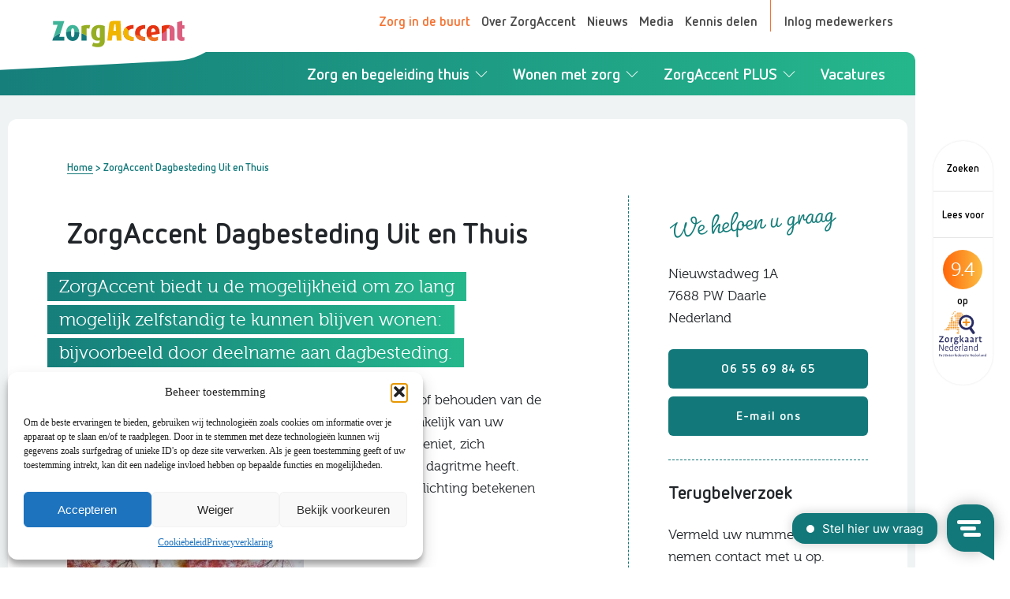

--- FILE ---
content_type: text/html; charset=UTF-8
request_url: https://www.zorgaccent.nl/locatie/dagbesteding-uit-en-thuis/
body_size: 39472
content:
<!DOCTYPE html>
<html lang="nl">
<head>
<title>Dagbesteding Uit en Thuis in Daarle</title>
<link crossorigin data-rocket-preconnect href="https://script.crazyegg.com" rel="preconnect">
<link crossorigin data-rocket-preconnect href="https://www.gstatic.com" rel="preconnect">
<link crossorigin data-rocket-preconnect href="https://www.googletagmanager.com" rel="preconnect">
<link crossorigin data-rocket-preconnect href="https://code.jquery.com" rel="preconnect">
<link crossorigin data-rocket-preconnect href="https://kit.fontawesome.com" rel="preconnect">
<link crossorigin data-rocket-preconnect href="https://static.widget.trengo.eu" rel="preconnect">
<link crossorigin data-rocket-preconnect href="https://cdn1.readspeaker.com" rel="preconnect">
<link crossorigin data-rocket-preconnect href="https://www.google.com" rel="preconnect">
<link crossorigin data-rocket-preconnect href="https://cdn.jsdelivr.net" rel="preconnect"><link rel="preload" data-rocket-preload as="image" href="https://www.zorgaccent.nl/wp-content/uploads/2019/01/Daarle_uitenTHuis-300x225.jpg" imagesrcset="https://www.zorgaccent.nl/wp-content/uploads/2019/01/Daarle_uitenTHuis-300x225.jpg 300w, https://www.zorgaccent.nl/wp-content/uploads/2019/01/Daarle_uitenTHuis-768x576.jpg 768w, https://www.zorgaccent.nl/wp-content/uploads/2019/01/Daarle_uitenTHuis-1024x768.jpg 1024w, https://www.zorgaccent.nl/wp-content/uploads/2019/01/Daarle_uitenTHuis-436x328.jpg 436w, https://www.zorgaccent.nl/wp-content/uploads/2019/01/Daarle_uitenTHuis-872x656.jpg 872w, https://www.zorgaccent.nl/wp-content/uploads/2019/01/Daarle_uitenTHuis-600x450.jpg 600w, https://www.zorgaccent.nl/wp-content/uploads/2019/01/Daarle_uitenTHuis.jpg 1333w" imagesizes="(max-width: 300px) 100vw, 300px" fetchpriority="high">
<meta charset="utf-8" />
<meta name="viewport" content="width=device-width, initial-scale=1.0" />
<meta name="google-site-verification" content="6FTLIbHpIP0sZfY2M-LwrEuJAZljtNz-SFlClxHper0" />
<!-- Statistics script Complianz GDPR/CCPA -->
						<script data-category="functional">
							(function(w,d,s,l,i){w[l]=w[l]||[];w[l].push({'gtm.start':
		new Date().getTime(),event:'gtm.js'});var f=d.getElementsByTagName(s)[0],
	j=d.createElement(s),dl=l!='dataLayer'?'&l='+l:'';j.async=true;j.src=
	'https://www.googletagmanager.com/gtm.js?id='+i+dl;f.parentNode.insertBefore(j,f);
})(window,document,'script','dataLayer','GTM-P97F6PGG');

const revokeListeners = [];
window.addRevokeListener = (callback) => {
	revokeListeners.push(callback);
};
document.addEventListener("cmplz_revoke", function (e) {
	cmplz_set_cookie('cmplz_consent_mode', 'revoked', false );
	revokeListeners.forEach((callback) => {
		callback();
	});
});

const consentListeners = [];
/**
 * Called from GTM template to set callback to be executed when user consent is provided.
 * @param callback
 */
window.addConsentUpdateListener = (callback) => {
	consentListeners.push(callback);
};
document.addEventListener("cmplz_fire_categories", function (e) {
	var consentedCategories = e.detail.categories;
	const consent = {
		'security_storage': "granted",
		'functionality_storage': "granted",
		'personalization_storage':  cmplz_in_array( 'preferences', consentedCategories ) ? 'granted' : 'denied',
		'analytics_storage':  cmplz_in_array( 'statistics', consentedCategories ) ? 'granted' : 'denied',
		'ad_storage': cmplz_in_array( 'marketing', consentedCategories ) ? 'granted' : 'denied',
		'ad_user_data': cmplz_in_array( 'marketing', consentedCategories ) ? 'granted' : 'denied',
		'ad_personalization': cmplz_in_array( 'marketing', consentedCategories ) ? 'granted' : 'denied',
	};

	//don't use automatic prefixing, as the TM template needs to be sure it's cmplz_.
	let consented = [];
	for (const [key, value] of Object.entries(consent)) {
		if (value === 'granted') {
			consented.push(key);
		}
	}
	cmplz_set_cookie('cmplz_consent_mode', consented.join(','), false );
	consentListeners.forEach((callback) => {
		callback(consent);
	});
});
						</script><meta name='robots' content='index, follow, max-image-preview:large, max-snippet:-1, max-video-preview:-1' />

	<!-- This site is optimized with the Yoast SEO Premium plugin v24.7 (Yoast SEO v26.8) - https://yoast.com/product/yoast-seo-premium-wordpress/ -->
	<meta name="description" content="Locatie Dagbesteding Uit en Thuis van ZorgAccent in Daarle. Meer informatie of een keertje vrijblijvend komen kijken? Dat kan!" />
	<link rel="canonical" href="https://www.zorgaccent.nl/locatie/dagbesteding-uit-en-thuis/" />
	<meta property="og:locale" content="nl_NL" />
	<meta property="og:type" content="article" />
	<meta property="og:title" content="ZorgAccent Dagbesteding Uit en Thuis" />
	<meta property="og:description" content="ZorgAccent Dagbesteding Uit en Thuis bij ZorgAccent. Neem contact met ons op." />
	<meta property="og:url" content="https://www.zorgaccent.nl/locatie/dagbesteding-uit-en-thuis/" />
	<meta property="og:site_name" content="ZorgAccent" />
	<meta property="article:publisher" content="https://www.facebook.com/zorgaccent" />
	<meta property="article:modified_time" content="2025-06-13T12:52:14+00:00" />
	<meta property="og:image" content="https://www.zorgaccent.nl/wp-content/uploads/2019/11/Daarle_uitenTHuis.jpg" />
	<meta property="og:image:width" content="1333" />
	<meta property="og:image:height" content="1000" />
	<meta property="og:image:type" content="image/jpeg" />
	<meta name="twitter:card" content="summary_large_image" />
	<meta name="twitter:site" content="@zorgaccent_nl" />
	<meta name="twitter:label1" content="Geschatte leestijd" />
	<meta name="twitter:data1" content="2 minuten" />
	<script type="application/ld+json" class="yoast-schema-graph">{"@context":"https://schema.org","@graph":[{"@type":"WebPage","@id":"https://www.zorgaccent.nl/locatie/dagbesteding-uit-en-thuis/","url":"https://www.zorgaccent.nl/locatie/dagbesteding-uit-en-thuis/","name":"Dagbesteding Uit en Thuis in Daarle","isPartOf":{"@id":"https://www.zorgaccent.nl/#website"},"primaryImageOfPage":{"@id":"https://www.zorgaccent.nl/locatie/dagbesteding-uit-en-thuis/#primaryimage"},"image":{"@id":"https://www.zorgaccent.nl/locatie/dagbesteding-uit-en-thuis/#primaryimage"},"thumbnailUrl":"https://www.zorgaccent.nl/wp-content/uploads/2019/11/Daarle_uitenTHuis.jpg","datePublished":"2020-06-30T11:56:29+00:00","dateModified":"2025-06-13T12:52:14+00:00","description":"Locatie Dagbesteding Uit en Thuis van ZorgAccent in Daarle. Meer informatie of een keertje vrijblijvend komen kijken? Dat kan!","breadcrumb":{"@id":"https://www.zorgaccent.nl/locatie/dagbesteding-uit-en-thuis/#breadcrumb"},"inLanguage":"nl-NL","potentialAction":[{"@type":"ReadAction","target":["https://www.zorgaccent.nl/locatie/dagbesteding-uit-en-thuis/"]}]},{"@type":"ImageObject","inLanguage":"nl-NL","@id":"https://www.zorgaccent.nl/locatie/dagbesteding-uit-en-thuis/#primaryimage","url":"https://www.zorgaccent.nl/wp-content/uploads/2019/11/Daarle_uitenTHuis.jpg","contentUrl":"https://www.zorgaccent.nl/wp-content/uploads/2019/11/Daarle_uitenTHuis.jpg","width":1333,"height":1000},{"@type":"BreadcrumbList","@id":"https://www.zorgaccent.nl/locatie/dagbesteding-uit-en-thuis/#breadcrumb","itemListElement":[{"@type":"ListItem","position":1,"name":"Home","item":"https://www.zorgaccent.nl/"},{"@type":"ListItem","position":2,"name":"ZorgAccent Dagbesteding Uit en Thuis"}]},{"@type":"WebSite","@id":"https://www.zorgaccent.nl/#website","url":"https://www.zorgaccent.nl/","name":"ZorgAccent","description":"Denk in mogelijkheden","publisher":{"@id":"https://www.zorgaccent.nl/#organization"},"potentialAction":[{"@type":"SearchAction","target":{"@type":"EntryPoint","urlTemplate":"https://www.zorgaccent.nl/?s={search_term_string}"},"query-input":{"@type":"PropertyValueSpecification","valueRequired":true,"valueName":"search_term_string"}}],"inLanguage":"nl-NL"},{"@type":"Organization","@id":"https://www.zorgaccent.nl/#organization","name":"ZorgAccent","url":"https://www.zorgaccent.nl/","logo":{"@type":"ImageObject","inLanguage":"nl-NL","@id":"https://www.zorgaccent.nl/#/schema/logo/image/","url":"https://www.zorgaccent.nl/wp-content/uploads/2020/07/logo.png","contentUrl":"https://www.zorgaccent.nl/wp-content/uploads/2020/07/logo.png","width":1329,"height":267,"caption":"ZorgAccent"},"image":{"@id":"https://www.zorgaccent.nl/#/schema/logo/image/"},"sameAs":["https://www.facebook.com/zorgaccent","https://x.com/zorgaccent_nl","https://www.linkedin.com/company/zorgaccent","https://www.youtube.com/user/zorgaccenttnwt"]}]}</script>
	<!-- / Yoast SEO Premium plugin. -->


<style id='wp-img-auto-sizes-contain-inline-css' type='text/css'>
img:is([sizes=auto i],[sizes^="auto," i]){contain-intrinsic-size:3000px 1500px}
/*# sourceURL=wp-img-auto-sizes-contain-inline-css */
</style>
<link data-minify="1" rel='stylesheet' id='za-css' href='https://www.zorgaccent.nl/wp-content/cache/background-css/1/www.zorgaccent.nl/wp-content/cache/min/1/wp-content/themes/zorgaccent/assets/css/style.css?ver=1769180868&wpr_t=1769426559' type='text/css' media='all' />
<style id='classic-theme-styles-inline-css' type='text/css'>
/*! This file is auto-generated */
.wp-block-button__link{color:#fff;background-color:#32373c;border-radius:9999px;box-shadow:none;text-decoration:none;padding:calc(.667em + 2px) calc(1.333em + 2px);font-size:1.125em}.wp-block-file__button{background:#32373c;color:#fff;text-decoration:none}
/*# sourceURL=/wp-includes/css/classic-themes.min.css */
</style>
<link data-minify="1" rel='stylesheet' id='cf7-mollie-style-css' href='https://www.zorgaccent.nl/wp-content/cache/min/1/wp-content/plugins/cf7-mollie/includes/css/cf7-mollie-css.css?ver=1769180868' type='text/css' media='all' />
<link data-minify="1" rel='stylesheet' id='contact-form-7-css' href='https://www.zorgaccent.nl/wp-content/cache/min/1/wp-content/plugins/contact-form-7/includes/css/styles.css?ver=1769180868' type='text/css' media='all' />
<link data-minify="1" rel='stylesheet' id='wpcf7-redirect-script-frontend-css' href='https://www.zorgaccent.nl/wp-content/cache/min/1/wp-content/plugins/wpcf7-redirect/build/assets/frontend-script.css?ver=1769180868' type='text/css' media='all' />
<link rel='stylesheet' id='cmplz-general-css' href='https://www.zorgaccent.nl/wp-content/plugins/complianz-gdpr-premium/assets/css/cookieblocker.min.css?ver=1762337336' type='text/css' media='all' />
<link rel='stylesheet' id='search-filter-plugin-styles-css' href='https://www.zorgaccent.nl/wp-content/cache/background-css/1/www.zorgaccent.nl/wp-content/plugins/search-filter-pro/public/assets/css/search-filter.min.css?ver=2.5.19&wpr_t=1769426559' type='text/css' media='all' />
<link data-minify="1" rel='stylesheet' id='screen-css' href='https://www.zorgaccent.nl/wp-content/cache/min/1/wp-content/themes/zorgaccent/assets/css/extra.css?ver=1769180868' type='text/css' media='screen' />
<link data-minify="1" rel='stylesheet' id='wp-pagenavi-css' href='https://www.zorgaccent.nl/wp-content/cache/min/1/wp-content/plugins/wp-pagenavi/pagenavi-css.css?ver=1769180868' type='text/css' media='all' />
<style id='rocket-lazyload-inline-css' type='text/css'>
.rll-youtube-player{position:relative;padding-bottom:56.23%;height:0;overflow:hidden;max-width:100%;}.rll-youtube-player:focus-within{outline: 2px solid currentColor;outline-offset: 5px;}.rll-youtube-player iframe{position:absolute;top:0;left:0;width:100%;height:100%;z-index:100;background:0 0}.rll-youtube-player img{bottom:0;display:block;left:0;margin:auto;max-width:100%;width:100%;position:absolute;right:0;top:0;border:none;height:auto;-webkit-transition:.4s all;-moz-transition:.4s all;transition:.4s all}.rll-youtube-player img:hover{-webkit-filter:brightness(75%)}.rll-youtube-player .play{height:100%;width:100%;left:0;top:0;position:absolute;background:var(--wpr-bg-d3bf53e0-ce3d-468b-9cd7-527bac6d959e) no-repeat center;background-color: transparent !important;cursor:pointer;border:none;}
/*# sourceURL=rocket-lazyload-inline-css */
</style>
<script type="text/javascript" src="https://code.jquery.com/jquery-1.12.4.min.js?ver=1.12.4" id="jquery-js"></script>
<script type="text/javascript" id="search-filter-plugin-build-js-extra">
/* <![CDATA[ */
var SF_LDATA = {"ajax_url":"https://www.zorgaccent.nl/wp-admin/admin-ajax.php","home_url":"https://www.zorgaccent.nl/","extensions":[]};
//# sourceURL=search-filter-plugin-build-js-extra
/* ]]> */
</script>
<script type="text/javascript" src="https://www.zorgaccent.nl/wp-content/plugins/search-filter-pro/public/assets/js/search-filter-build.min.js?ver=2.5.19" id="search-filter-plugin-build-js" data-rocket-defer defer></script>
<script type="text/javascript" src="https://www.zorgaccent.nl/wp-content/plugins/search-filter-pro/public/assets/js/chosen.jquery.min.js?ver=2.5.19" id="search-filter-plugin-chosen-js" data-rocket-defer defer></script>
			<style>.cmplz-hidden {
					display: none !important;
				}</style><link rel="icon" href="https://www.zorgaccent.nl/wp-content/uploads/2020/04/cropped-favicon-32x32.png" sizes="32x32" />
<link rel="icon" href="https://www.zorgaccent.nl/wp-content/uploads/2020/04/cropped-favicon-192x192.png" sizes="192x192" />
<link rel="apple-touch-icon" href="https://www.zorgaccent.nl/wp-content/uploads/2020/04/cropped-favicon-180x180.png" />
<meta name="msapplication-TileImage" content="https://www.zorgaccent.nl/wp-content/uploads/2020/04/cropped-favicon-270x270.png" />
<noscript><style id="rocket-lazyload-nojs-css">.rll-youtube-player, [data-lazy-src]{display:none !important;}</style></noscript>	<script src="https://kit.fontawesome.com/fa00ec2296.js" crossorigin="anonymous" data-rocket-defer defer></script>
<script type="text/javascript">
window.Trengo = window.Trengo || {};
window.Trengo.key = '8szsZyGifL9gJcF74lKK';
(function(d, script, t) {
    script = d.createElement('script');
    script.type = 'text/javascript';
    script.async = true;
    script.src = 'https://static.widget.trengo.eu/embed.js';
    d.getElementsByTagName('head')[0].appendChild(script);
}(document));
</script>	
<style id='global-styles-inline-css' type='text/css'>
:root{--wp--preset--aspect-ratio--square: 1;--wp--preset--aspect-ratio--4-3: 4/3;--wp--preset--aspect-ratio--3-4: 3/4;--wp--preset--aspect-ratio--3-2: 3/2;--wp--preset--aspect-ratio--2-3: 2/3;--wp--preset--aspect-ratio--16-9: 16/9;--wp--preset--aspect-ratio--9-16: 9/16;--wp--preset--color--black: #000000;--wp--preset--color--cyan-bluish-gray: #abb8c3;--wp--preset--color--white: #ffffff;--wp--preset--color--pale-pink: #f78da7;--wp--preset--color--vivid-red: #cf2e2e;--wp--preset--color--luminous-vivid-orange: #ff6900;--wp--preset--color--luminous-vivid-amber: #fcb900;--wp--preset--color--light-green-cyan: #7bdcb5;--wp--preset--color--vivid-green-cyan: #00d084;--wp--preset--color--pale-cyan-blue: #8ed1fc;--wp--preset--color--vivid-cyan-blue: #0693e3;--wp--preset--color--vivid-purple: #9b51e0;--wp--preset--gradient--vivid-cyan-blue-to-vivid-purple: linear-gradient(135deg,rgb(6,147,227) 0%,rgb(155,81,224) 100%);--wp--preset--gradient--light-green-cyan-to-vivid-green-cyan: linear-gradient(135deg,rgb(122,220,180) 0%,rgb(0,208,130) 100%);--wp--preset--gradient--luminous-vivid-amber-to-luminous-vivid-orange: linear-gradient(135deg,rgb(252,185,0) 0%,rgb(255,105,0) 100%);--wp--preset--gradient--luminous-vivid-orange-to-vivid-red: linear-gradient(135deg,rgb(255,105,0) 0%,rgb(207,46,46) 100%);--wp--preset--gradient--very-light-gray-to-cyan-bluish-gray: linear-gradient(135deg,rgb(238,238,238) 0%,rgb(169,184,195) 100%);--wp--preset--gradient--cool-to-warm-spectrum: linear-gradient(135deg,rgb(74,234,220) 0%,rgb(151,120,209) 20%,rgb(207,42,186) 40%,rgb(238,44,130) 60%,rgb(251,105,98) 80%,rgb(254,248,76) 100%);--wp--preset--gradient--blush-light-purple: linear-gradient(135deg,rgb(255,206,236) 0%,rgb(152,150,240) 100%);--wp--preset--gradient--blush-bordeaux: linear-gradient(135deg,rgb(254,205,165) 0%,rgb(254,45,45) 50%,rgb(107,0,62) 100%);--wp--preset--gradient--luminous-dusk: linear-gradient(135deg,rgb(255,203,112) 0%,rgb(199,81,192) 50%,rgb(65,88,208) 100%);--wp--preset--gradient--pale-ocean: linear-gradient(135deg,rgb(255,245,203) 0%,rgb(182,227,212) 50%,rgb(51,167,181) 100%);--wp--preset--gradient--electric-grass: linear-gradient(135deg,rgb(202,248,128) 0%,rgb(113,206,126) 100%);--wp--preset--gradient--midnight: linear-gradient(135deg,rgb(2,3,129) 0%,rgb(40,116,252) 100%);--wp--preset--font-size--small: 13px;--wp--preset--font-size--medium: 20px;--wp--preset--font-size--large: 36px;--wp--preset--font-size--x-large: 42px;--wp--preset--spacing--20: 0.44rem;--wp--preset--spacing--30: 0.67rem;--wp--preset--spacing--40: 1rem;--wp--preset--spacing--50: 1.5rem;--wp--preset--spacing--60: 2.25rem;--wp--preset--spacing--70: 3.38rem;--wp--preset--spacing--80: 5.06rem;--wp--preset--shadow--natural: 6px 6px 9px rgba(0, 0, 0, 0.2);--wp--preset--shadow--deep: 12px 12px 50px rgba(0, 0, 0, 0.4);--wp--preset--shadow--sharp: 6px 6px 0px rgba(0, 0, 0, 0.2);--wp--preset--shadow--outlined: 6px 6px 0px -3px rgb(255, 255, 255), 6px 6px rgb(0, 0, 0);--wp--preset--shadow--crisp: 6px 6px 0px rgb(0, 0, 0);}:where(.is-layout-flex){gap: 0.5em;}:where(.is-layout-grid){gap: 0.5em;}body .is-layout-flex{display: flex;}.is-layout-flex{flex-wrap: wrap;align-items: center;}.is-layout-flex > :is(*, div){margin: 0;}body .is-layout-grid{display: grid;}.is-layout-grid > :is(*, div){margin: 0;}:where(.wp-block-columns.is-layout-flex){gap: 2em;}:where(.wp-block-columns.is-layout-grid){gap: 2em;}:where(.wp-block-post-template.is-layout-flex){gap: 1.25em;}:where(.wp-block-post-template.is-layout-grid){gap: 1.25em;}.has-black-color{color: var(--wp--preset--color--black) !important;}.has-cyan-bluish-gray-color{color: var(--wp--preset--color--cyan-bluish-gray) !important;}.has-white-color{color: var(--wp--preset--color--white) !important;}.has-pale-pink-color{color: var(--wp--preset--color--pale-pink) !important;}.has-vivid-red-color{color: var(--wp--preset--color--vivid-red) !important;}.has-luminous-vivid-orange-color{color: var(--wp--preset--color--luminous-vivid-orange) !important;}.has-luminous-vivid-amber-color{color: var(--wp--preset--color--luminous-vivid-amber) !important;}.has-light-green-cyan-color{color: var(--wp--preset--color--light-green-cyan) !important;}.has-vivid-green-cyan-color{color: var(--wp--preset--color--vivid-green-cyan) !important;}.has-pale-cyan-blue-color{color: var(--wp--preset--color--pale-cyan-blue) !important;}.has-vivid-cyan-blue-color{color: var(--wp--preset--color--vivid-cyan-blue) !important;}.has-vivid-purple-color{color: var(--wp--preset--color--vivid-purple) !important;}.has-black-background-color{background-color: var(--wp--preset--color--black) !important;}.has-cyan-bluish-gray-background-color{background-color: var(--wp--preset--color--cyan-bluish-gray) !important;}.has-white-background-color{background-color: var(--wp--preset--color--white) !important;}.has-pale-pink-background-color{background-color: var(--wp--preset--color--pale-pink) !important;}.has-vivid-red-background-color{background-color: var(--wp--preset--color--vivid-red) !important;}.has-luminous-vivid-orange-background-color{background-color: var(--wp--preset--color--luminous-vivid-orange) !important;}.has-luminous-vivid-amber-background-color{background-color: var(--wp--preset--color--luminous-vivid-amber) !important;}.has-light-green-cyan-background-color{background-color: var(--wp--preset--color--light-green-cyan) !important;}.has-vivid-green-cyan-background-color{background-color: var(--wp--preset--color--vivid-green-cyan) !important;}.has-pale-cyan-blue-background-color{background-color: var(--wp--preset--color--pale-cyan-blue) !important;}.has-vivid-cyan-blue-background-color{background-color: var(--wp--preset--color--vivid-cyan-blue) !important;}.has-vivid-purple-background-color{background-color: var(--wp--preset--color--vivid-purple) !important;}.has-black-border-color{border-color: var(--wp--preset--color--black) !important;}.has-cyan-bluish-gray-border-color{border-color: var(--wp--preset--color--cyan-bluish-gray) !important;}.has-white-border-color{border-color: var(--wp--preset--color--white) !important;}.has-pale-pink-border-color{border-color: var(--wp--preset--color--pale-pink) !important;}.has-vivid-red-border-color{border-color: var(--wp--preset--color--vivid-red) !important;}.has-luminous-vivid-orange-border-color{border-color: var(--wp--preset--color--luminous-vivid-orange) !important;}.has-luminous-vivid-amber-border-color{border-color: var(--wp--preset--color--luminous-vivid-amber) !important;}.has-light-green-cyan-border-color{border-color: var(--wp--preset--color--light-green-cyan) !important;}.has-vivid-green-cyan-border-color{border-color: var(--wp--preset--color--vivid-green-cyan) !important;}.has-pale-cyan-blue-border-color{border-color: var(--wp--preset--color--pale-cyan-blue) !important;}.has-vivid-cyan-blue-border-color{border-color: var(--wp--preset--color--vivid-cyan-blue) !important;}.has-vivid-purple-border-color{border-color: var(--wp--preset--color--vivid-purple) !important;}.has-vivid-cyan-blue-to-vivid-purple-gradient-background{background: var(--wp--preset--gradient--vivid-cyan-blue-to-vivid-purple) !important;}.has-light-green-cyan-to-vivid-green-cyan-gradient-background{background: var(--wp--preset--gradient--light-green-cyan-to-vivid-green-cyan) !important;}.has-luminous-vivid-amber-to-luminous-vivid-orange-gradient-background{background: var(--wp--preset--gradient--luminous-vivid-amber-to-luminous-vivid-orange) !important;}.has-luminous-vivid-orange-to-vivid-red-gradient-background{background: var(--wp--preset--gradient--luminous-vivid-orange-to-vivid-red) !important;}.has-very-light-gray-to-cyan-bluish-gray-gradient-background{background: var(--wp--preset--gradient--very-light-gray-to-cyan-bluish-gray) !important;}.has-cool-to-warm-spectrum-gradient-background{background: var(--wp--preset--gradient--cool-to-warm-spectrum) !important;}.has-blush-light-purple-gradient-background{background: var(--wp--preset--gradient--blush-light-purple) !important;}.has-blush-bordeaux-gradient-background{background: var(--wp--preset--gradient--blush-bordeaux) !important;}.has-luminous-dusk-gradient-background{background: var(--wp--preset--gradient--luminous-dusk) !important;}.has-pale-ocean-gradient-background{background: var(--wp--preset--gradient--pale-ocean) !important;}.has-electric-grass-gradient-background{background: var(--wp--preset--gradient--electric-grass) !important;}.has-midnight-gradient-background{background: var(--wp--preset--gradient--midnight) !important;}.has-small-font-size{font-size: var(--wp--preset--font-size--small) !important;}.has-medium-font-size{font-size: var(--wp--preset--font-size--medium) !important;}.has-large-font-size{font-size: var(--wp--preset--font-size--large) !important;}.has-x-large-font-size{font-size: var(--wp--preset--font-size--x-large) !important;}
/*# sourceURL=global-styles-inline-css */
</style>
<link data-minify="1" rel='stylesheet' id='fancybox-css' href='https://www.zorgaccent.nl/wp-content/cache/min/1/gh/fancyapps/fancybox@3.5.7/dist/jquery.fancybox.min.css?ver=1769180868' type='text/css' media='all' />
<style id="wpr-lazyload-bg-container"></style><style id="wpr-lazyload-bg-exclusion"></style>
<noscript>
<style id="wpr-lazyload-bg-nostyle">.wpcf7-form-control-wrap.Gezin:after{--wpr-bg-80f683b2-859e-4f7f-83c4-991320236a3d: url('https://www.zorgaccent.nl/wp-content/themes/zorgaccent/assets/images/chevron-down-solid.svg');}.top-menu ul li.location-link a:before{--wpr-bg-a7328a2e-13c0-466c-b2e8-0300ee083d62: url('https://www.zorgaccent.nl/wp-content/themes/zorgaccent/assets/images/marker.svg');}.top-menu ul li.login-link a:after{--wpr-bg-b5a84bef-e5cb-4123-8a8a-b186f91ee9ad: url('https://www.zorgaccent.nl/wp-content/themes/zorgaccent/assets/images/user.svg');}#reviews .reviews-slider .slider-controls .prev{--wpr-bg-8b8decee-edd4-4458-9278-ff313b487867: url('https://www.zorgaccent.nl/wp-content/themes/zorgaccent/assets/images/arrow-prev.svg');}#reviews .reviews-slider .slider-controls .next{--wpr-bg-d743db78-4736-4f4e-a017-41b19cd1b0fe: url('https://www.zorgaccent.nl/wp-content/themes/zorgaccent/assets/images/arrow-next.svg');}#page-carousel .flickity-button.previous{--wpr-bg-d59bf708-b17f-4350-87e8-2a20f0efe66d: url('https://www.zorgaccent.nl/wp-content/themes/zorgaccent/assets/images/arrow-prev.svg');}#page-carousel .flickity-button.next{--wpr-bg-8b89330a-9b46-4ffe-800d-d684b89bd11d: url('https://www.zorgaccent.nl/wp-content/themes/zorgaccent/assets/images/arrow-next.svg');}#locations .locations-grid .location-item .location__pin:before{--wpr-bg-e401015d-6f62-4751-8420-ab17ed471a9d: url('https://www.zorgaccent.nl/wp-content/themes/zorgaccent/assets/images/marker.svg');}.media-downloads ul li a:before{--wpr-bg-6ca117f2-d617-4702-9e15-e21d687f45f5: url('https://www.zorgaccent.nl/wp-content/themes/zorgaccent/assets/images/download.svg');}label:before{--wpr-bg-cefb1d71-87a7-4e7b-a648-76c47f2a524c: url('https://www.zorgaccent.nl/wp-content/themes/zorgaccent/assets/images/check.svg');}.chosen-container-single .chosen-single abbr{--wpr-bg-9edfac5c-56ec-4332-a9b7-3f5de7b7cac3: url('https://www.zorgaccent.nl/wp-content/plugins/search-filter-pro/public/assets/css/chosen-sprite.png');}.chosen-container-single .chosen-single div b{--wpr-bg-252d0c80-25d2-425c-bcdd-72a2518b130c: url('https://www.zorgaccent.nl/wp-content/plugins/search-filter-pro/public/assets/css/chosen-sprite.png');}.chosen-container-single .chosen-search input[type=text]{--wpr-bg-d61b5193-1d98-4623-8a4c-483775abdd59: url('https://www.zorgaccent.nl/wp-content/plugins/search-filter-pro/public/assets/css/chosen-sprite.png');}.chosen-container-multi .chosen-choices li.search-choice .search-choice-close{--wpr-bg-62aa8f0e-07da-4bc1-becf-608f6854fe2a: url('https://www.zorgaccent.nl/wp-content/plugins/search-filter-pro/public/assets/css/chosen-sprite.png');}.chosen-rtl .chosen-search input[type=text]{--wpr-bg-396af809-35ca-4cb2-8789-2e55afe1f366: url('https://www.zorgaccent.nl/wp-content/plugins/search-filter-pro/public/assets/css/chosen-sprite.png');}.chosen-container .chosen-results-scroll-down span,.chosen-container .chosen-results-scroll-up span,.chosen-container-multi .chosen-choices .search-choice .search-choice-close,.chosen-container-single .chosen-search input[type=text],.chosen-container-single .chosen-single abbr,.chosen-container-single .chosen-single div b,.chosen-rtl .chosen-search input[type=text]{--wpr-bg-ec4ba964-a0f4-41f0-b9b3-e423702ed369: url('https://www.zorgaccent.nl/wp-content/plugins/search-filter-pro/public/assets/css/chosen-sprite@2x.png');}.ll-skin-melon .ui-datepicker .ui-datepicker-next span,.ll-skin-melon .ui-datepicker .ui-datepicker-prev span{--wpr-bg-17af8f7e-b449-490a-94f5-decff02ead67: url('https://www.zorgaccent.nl/wp-content/plugins/search-filter-pro/public/assets/img/ui-icons_ffffff_256x240.png');}.rll-youtube-player .play{--wpr-bg-d3bf53e0-ce3d-468b-9cd7-527bac6d959e: url('https://www.zorgaccent.nl/wp-content/plugins/wp-rocket/assets/img/youtube.png');}</style>
</noscript>
<script type="application/javascript">const rocket_pairs = [{"selector":".wpcf7-form-control-wrap.Gezin","style":".wpcf7-form-control-wrap.Gezin:after{--wpr-bg-80f683b2-859e-4f7f-83c4-991320236a3d: url('https:\/\/www.zorgaccent.nl\/wp-content\/themes\/zorgaccent\/assets\/images\/chevron-down-solid.svg');}","hash":"80f683b2-859e-4f7f-83c4-991320236a3d","url":"https:\/\/www.zorgaccent.nl\/wp-content\/themes\/zorgaccent\/assets\/images\/chevron-down-solid.svg"},{"selector":".top-menu ul li.location-link a","style":".top-menu ul li.location-link a:before{--wpr-bg-a7328a2e-13c0-466c-b2e8-0300ee083d62: url('https:\/\/www.zorgaccent.nl\/wp-content\/themes\/zorgaccent\/assets\/images\/marker.svg');}","hash":"a7328a2e-13c0-466c-b2e8-0300ee083d62","url":"https:\/\/www.zorgaccent.nl\/wp-content\/themes\/zorgaccent\/assets\/images\/marker.svg"},{"selector":".top-menu ul li.login-link a","style":".top-menu ul li.login-link a:after{--wpr-bg-b5a84bef-e5cb-4123-8a8a-b186f91ee9ad: url('https:\/\/www.zorgaccent.nl\/wp-content\/themes\/zorgaccent\/assets\/images\/user.svg');}","hash":"b5a84bef-e5cb-4123-8a8a-b186f91ee9ad","url":"https:\/\/www.zorgaccent.nl\/wp-content\/themes\/zorgaccent\/assets\/images\/user.svg"},{"selector":"#reviews .reviews-slider .slider-controls .prev","style":"#reviews .reviews-slider .slider-controls .prev{--wpr-bg-8b8decee-edd4-4458-9278-ff313b487867: url('https:\/\/www.zorgaccent.nl\/wp-content\/themes\/zorgaccent\/assets\/images\/arrow-prev.svg');}","hash":"8b8decee-edd4-4458-9278-ff313b487867","url":"https:\/\/www.zorgaccent.nl\/wp-content\/themes\/zorgaccent\/assets\/images\/arrow-prev.svg"},{"selector":"#reviews .reviews-slider .slider-controls .next","style":"#reviews .reviews-slider .slider-controls .next{--wpr-bg-d743db78-4736-4f4e-a017-41b19cd1b0fe: url('https:\/\/www.zorgaccent.nl\/wp-content\/themes\/zorgaccent\/assets\/images\/arrow-next.svg');}","hash":"d743db78-4736-4f4e-a017-41b19cd1b0fe","url":"https:\/\/www.zorgaccent.nl\/wp-content\/themes\/zorgaccent\/assets\/images\/arrow-next.svg"},{"selector":"#page-carousel .flickity-button.previous","style":"#page-carousel .flickity-button.previous{--wpr-bg-d59bf708-b17f-4350-87e8-2a20f0efe66d: url('https:\/\/www.zorgaccent.nl\/wp-content\/themes\/zorgaccent\/assets\/images\/arrow-prev.svg');}","hash":"d59bf708-b17f-4350-87e8-2a20f0efe66d","url":"https:\/\/www.zorgaccent.nl\/wp-content\/themes\/zorgaccent\/assets\/images\/arrow-prev.svg"},{"selector":"#page-carousel .flickity-button.next","style":"#page-carousel .flickity-button.next{--wpr-bg-8b89330a-9b46-4ffe-800d-d684b89bd11d: url('https:\/\/www.zorgaccent.nl\/wp-content\/themes\/zorgaccent\/assets\/images\/arrow-next.svg');}","hash":"8b89330a-9b46-4ffe-800d-d684b89bd11d","url":"https:\/\/www.zorgaccent.nl\/wp-content\/themes\/zorgaccent\/assets\/images\/arrow-next.svg"},{"selector":"#locations .locations-grid .location-item .location__pin","style":"#locations .locations-grid .location-item .location__pin:before{--wpr-bg-e401015d-6f62-4751-8420-ab17ed471a9d: url('https:\/\/www.zorgaccent.nl\/wp-content\/themes\/zorgaccent\/assets\/images\/marker.svg');}","hash":"e401015d-6f62-4751-8420-ab17ed471a9d","url":"https:\/\/www.zorgaccent.nl\/wp-content\/themes\/zorgaccent\/assets\/images\/marker.svg"},{"selector":".media-downloads ul li a","style":".media-downloads ul li a:before{--wpr-bg-6ca117f2-d617-4702-9e15-e21d687f45f5: url('https:\/\/www.zorgaccent.nl\/wp-content\/themes\/zorgaccent\/assets\/images\/download.svg');}","hash":"6ca117f2-d617-4702-9e15-e21d687f45f5","url":"https:\/\/www.zorgaccent.nl\/wp-content\/themes\/zorgaccent\/assets\/images\/download.svg"},{"selector":"label","style":"label:before{--wpr-bg-cefb1d71-87a7-4e7b-a648-76c47f2a524c: url('https:\/\/www.zorgaccent.nl\/wp-content\/themes\/zorgaccent\/assets\/images\/check.svg');}","hash":"cefb1d71-87a7-4e7b-a648-76c47f2a524c","url":"https:\/\/www.zorgaccent.nl\/wp-content\/themes\/zorgaccent\/assets\/images\/check.svg"},{"selector":".chosen-container-single .chosen-single abbr","style":".chosen-container-single .chosen-single abbr{--wpr-bg-9edfac5c-56ec-4332-a9b7-3f5de7b7cac3: url('https:\/\/www.zorgaccent.nl\/wp-content\/plugins\/search-filter-pro\/public\/assets\/css\/chosen-sprite.png');}","hash":"9edfac5c-56ec-4332-a9b7-3f5de7b7cac3","url":"https:\/\/www.zorgaccent.nl\/wp-content\/plugins\/search-filter-pro\/public\/assets\/css\/chosen-sprite.png"},{"selector":".chosen-container-single .chosen-single div b","style":".chosen-container-single .chosen-single div b{--wpr-bg-252d0c80-25d2-425c-bcdd-72a2518b130c: url('https:\/\/www.zorgaccent.nl\/wp-content\/plugins\/search-filter-pro\/public\/assets\/css\/chosen-sprite.png');}","hash":"252d0c80-25d2-425c-bcdd-72a2518b130c","url":"https:\/\/www.zorgaccent.nl\/wp-content\/plugins\/search-filter-pro\/public\/assets\/css\/chosen-sprite.png"},{"selector":".chosen-container-single .chosen-search input[type=text]","style":".chosen-container-single .chosen-search input[type=text]{--wpr-bg-d61b5193-1d98-4623-8a4c-483775abdd59: url('https:\/\/www.zorgaccent.nl\/wp-content\/plugins\/search-filter-pro\/public\/assets\/css\/chosen-sprite.png');}","hash":"d61b5193-1d98-4623-8a4c-483775abdd59","url":"https:\/\/www.zorgaccent.nl\/wp-content\/plugins\/search-filter-pro\/public\/assets\/css\/chosen-sprite.png"},{"selector":".chosen-container-multi .chosen-choices li.search-choice .search-choice-close","style":".chosen-container-multi .chosen-choices li.search-choice .search-choice-close{--wpr-bg-62aa8f0e-07da-4bc1-becf-608f6854fe2a: url('https:\/\/www.zorgaccent.nl\/wp-content\/plugins\/search-filter-pro\/public\/assets\/css\/chosen-sprite.png');}","hash":"62aa8f0e-07da-4bc1-becf-608f6854fe2a","url":"https:\/\/www.zorgaccent.nl\/wp-content\/plugins\/search-filter-pro\/public\/assets\/css\/chosen-sprite.png"},{"selector":".chosen-rtl .chosen-search input[type=text]","style":".chosen-rtl .chosen-search input[type=text]{--wpr-bg-396af809-35ca-4cb2-8789-2e55afe1f366: url('https:\/\/www.zorgaccent.nl\/wp-content\/plugins\/search-filter-pro\/public\/assets\/css\/chosen-sprite.png');}","hash":"396af809-35ca-4cb2-8789-2e55afe1f366","url":"https:\/\/www.zorgaccent.nl\/wp-content\/plugins\/search-filter-pro\/public\/assets\/css\/chosen-sprite.png"},{"selector":".chosen-container .chosen-results-scroll-down span,.chosen-container .chosen-results-scroll-up span,.chosen-container-multi .chosen-choices .search-choice .search-choice-close,.chosen-container-single .chosen-search input[type=text],.chosen-container-single .chosen-single abbr,.chosen-container-single .chosen-single div b,.chosen-rtl .chosen-search input[type=text]","style":".chosen-container .chosen-results-scroll-down span,.chosen-container .chosen-results-scroll-up span,.chosen-container-multi .chosen-choices .search-choice .search-choice-close,.chosen-container-single .chosen-search input[type=text],.chosen-container-single .chosen-single abbr,.chosen-container-single .chosen-single div b,.chosen-rtl .chosen-search input[type=text]{--wpr-bg-ec4ba964-a0f4-41f0-b9b3-e423702ed369: url('https:\/\/www.zorgaccent.nl\/wp-content\/plugins\/search-filter-pro\/public\/assets\/css\/chosen-sprite@2x.png');}","hash":"ec4ba964-a0f4-41f0-b9b3-e423702ed369","url":"https:\/\/www.zorgaccent.nl\/wp-content\/plugins\/search-filter-pro\/public\/assets\/css\/chosen-sprite@2x.png"},{"selector":".ll-skin-melon .ui-datepicker .ui-datepicker-next span,.ll-skin-melon .ui-datepicker .ui-datepicker-prev span","style":".ll-skin-melon .ui-datepicker .ui-datepicker-next span,.ll-skin-melon .ui-datepicker .ui-datepicker-prev span{--wpr-bg-17af8f7e-b449-490a-94f5-decff02ead67: url('https:\/\/www.zorgaccent.nl\/wp-content\/plugins\/search-filter-pro\/public\/assets\/img\/ui-icons_ffffff_256x240.png');}","hash":"17af8f7e-b449-490a-94f5-decff02ead67","url":"https:\/\/www.zorgaccent.nl\/wp-content\/plugins\/search-filter-pro\/public\/assets\/img\/ui-icons_ffffff_256x240.png"},{"selector":".rll-youtube-player .play","style":".rll-youtube-player .play{--wpr-bg-d3bf53e0-ce3d-468b-9cd7-527bac6d959e: url('https:\/\/www.zorgaccent.nl\/wp-content\/plugins\/wp-rocket\/assets\/img\/youtube.png');}","hash":"d3bf53e0-ce3d-468b-9cd7-527bac6d959e","url":"https:\/\/www.zorgaccent.nl\/wp-content\/plugins\/wp-rocket\/assets\/img\/youtube.png"}]; const rocket_excluded_pairs = [];</script><meta name="generator" content="WP Rocket 3.19.1.2" data-wpr-features="wpr_lazyload_css_bg_img wpr_defer_js wpr_lazyload_images wpr_lazyload_iframes wpr_preconnect_external_domains wpr_oci wpr_image_dimensions wpr_minify_css wpr_preload_links wpr_desktop" /></head>
<body class="wp-singular locatie-template-default single single-locatie postid-227 wp-theme-zorgaccent">
<header  id="header" class="rs_skip">
	<div  class="logo-holder skew_left--after">
		<a href="https://www.zorgaccent.nl">
			<img width="663" height="197" src="https://www.zorgaccent.nl/wp-content/themes/zorgaccent/assets/images/logo.svg" alt="ZorgAccent" />
		</a>
	</div>
	<div  class="top-menu-holder">
		<nav class="menu top-menu">
			<ul>
				<li id="menu-item-422" class="location-link menu-item menu-item-type-post_type menu-item-object-page menu-item-422"><a href="https://www.zorgaccent.nl/zorg-bij-u-in-de-buurt/">Zorg in de buurt</a></li>
<li id="menu-item-423" class="menu-item menu-item-type-post_type menu-item-object-page menu-item-has-children menu-item-423"><a href="https://www.zorgaccent.nl/over-zorgaccent/">Over ZorgAccent</a>
<ul class="sub-menu">
	<li id="menu-item-437" class="menu-item menu-item-type-post_type menu-item-object-page menu-item-437"><a href="https://www.zorgaccent.nl/over-zorgaccent/onze-missie-visie-duurzaamheid/">Onze missie, visie en duurzaamheid</a></li>
	<li id="menu-item-11271" class="menu-item menu-item-type-post_type menu-item-object-page menu-item-11271"><a href="https://www.zorgaccent.nl/uw-partner-in-ouderenzorg-en-zorgdiensten/">Uw Partner in Ouderenzorg en zorgdiensten</a></li>
	<li id="menu-item-438" class="menu-item menu-item-type-post_type menu-item-object-page menu-item-438"><a href="https://www.zorgaccent.nl/over-zorgaccent/zelfsturing/">Zelfsturing</a></li>
	<li id="menu-item-10506" class="menu-item menu-item-type-post_type menu-item-object-post menu-item-10506"><a href="https://www.zorgaccent.nl/?p=10417">ZorgAccent onderweg naar de toekomst</a></li>
	<li id="menu-item-439" class="menu-item menu-item-type-post_type menu-item-object-page menu-item-439"><a href="https://www.zorgaccent.nl/over-zorgaccent/kwaliteit-van-zorg/">Kwaliteit van zorg</a></li>
	<li id="menu-item-440" class="menu-item menu-item-type-post_type menu-item-object-page menu-item-440"><a href="https://www.zorgaccent.nl/over-zorgaccent/directie-organisatie-en-aansturing/">Directie, organisatie en aansturing</a></li>
	<li id="menu-item-441" class="menu-item menu-item-type-post_type menu-item-object-page menu-item-441"><a href="https://www.zorgaccent.nl/over-zorgaccent/onze-clientenraad-clientenvertegenwoordigers/">Cliëntenraad en cliëntenvertegenwoordigers</a></li>
	<li id="menu-item-442" class="menu-item menu-item-type-post_type menu-item-object-page menu-item-442"><a href="https://www.zorgaccent.nl/over-zorgaccent/ondernemingsraad/">De ondernemingsraad (OR) binnen ZorgAccent</a></li>
	<li id="menu-item-443" class="menu-item menu-item-type-post_type menu-item-object-page menu-item-443"><a href="https://www.zorgaccent.nl/over-zorgaccent/stichting-vrienden/">Stichting Vrienden</a></li>
	<li id="menu-item-444" class="menu-item menu-item-type-post_type menu-item-object-page menu-item-444"><a href="https://www.zorgaccent.nl/over-zorgaccent/gelieerde-organisaties/">Gelieerde organisaties</a></li>
	<li id="menu-item-9662" class="menu-item menu-item-type-post_type menu-item-object-page menu-item-9662"><a href="https://www.zorgaccent.nl/over-zorgaccent/vertrouwenspersoon/">Vertrouwenspersoon</a></li>
	<li id="menu-item-445" class="menu-item menu-item-type-post_type menu-item-object-page menu-item-445"><a href="https://www.zorgaccent.nl/verwijzers/">Voor verwijzers</a></li>
	<li id="menu-item-446" class="menu-item menu-item-type-post_type menu-item-object-page menu-item-446"><a href="https://www.zorgaccent.nl/vrijwilligerswerk-zorgaccent/">Vrijwilligerswerk ZorgAccent</a></li>
	<li id="menu-item-2152" class="menu-item menu-item-type-post_type menu-item-object-page menu-item-2152"><a href="https://www.zorgaccent.nl/over-zorgaccent/klachten-suggesties-vertrouwenspersoon/">Klachten, suggesties of contact met vertrouwenspersoon?</a></li>
	<li id="menu-item-5395" class="menu-item menu-item-type-post_type menu-item-object-page menu-item-5395"><a href="https://www.zorgaccent.nl/over-zorgaccent/overzicht-zorgverzekeraars/">Overzicht zorgverzekeraars</a></li>
	<li id="menu-item-10068" class="menu-item menu-item-type-post_type menu-item-object-page menu-item-10068"><a href="https://www.zorgaccent.nl/over-zorgaccent/ons-rookbeleid/">Ons rookbeleid</a></li>
</ul>
</li>
<li id="menu-item-421" class="menu-item menu-item-type-post_type menu-item-object-page current_page_parent menu-item-421"><a href="https://www.zorgaccent.nl/nieuws/">Nieuws</a></li>
<li id="menu-item-424" class="menu-item menu-item-type-post_type menu-item-object-page menu-item-424"><a href="https://www.zorgaccent.nl/folders-en-films/">Media</a></li>
<li id="menu-item-425" class="menu-item menu-item-type-post_type menu-item-object-page menu-item-has-children menu-item-425"><a href="https://www.zorgaccent.nl/kennis-delen/">Kennis delen</a>
<ul class="sub-menu">
	<li id="menu-item-449" class="menu-item menu-item-type-post_type menu-item-object-page menu-item-449"><a href="https://www.zorgaccent.nl/kennis-delen/dementie/">Dementie</a></li>
	<li id="menu-item-450" class="menu-item menu-item-type-post_type menu-item-object-page menu-item-450"><a href="https://www.zorgaccent.nl/kennis-delen/kernteam-palliatieve-zorg/">Kernteam palliatieve zorg</a></li>
	<li id="menu-item-1849" class="menu-item menu-item-type-post_type menu-item-object-page menu-item-1849"><a href="https://www.zorgaccent.nl/wonen-met-zorg/bij-somatische-zorg/">Somatiek</a></li>
	<li id="menu-item-1850" class="menu-item menu-item-type-post_type menu-item-object-page menu-item-1850"><a href="https://www.zorgaccent.nl/over-zorgaccent/zelfsturing/">Zelfsturing</a></li>
	<li id="menu-item-1851" class="menu-item menu-item-type-post_type menu-item-object-page menu-item-1851"><a href="https://www.zorgaccent.nl/kennis-delen/gastles-onderwijs/">Onderwijs: gastlessen en leerwerkafdelingen</a></li>
	<li id="menu-item-1852" class="menu-item menu-item-type-post_type menu-item-object-page menu-item-1852"><a href="https://www.zorgaccent.nl/kennis-delen/kennisoverdracht-voor-zorgorganisaties/">Kennisoverdracht voor zorgorganisaties</a></li>
	<li id="menu-item-8016" class="menu-item menu-item-type-post_type menu-item-object-page menu-item-8016"><a href="https://www.zorgaccent.nl/kennis-delen/kennisdragers/">Kennisdragers</a></li>
</ul>
</li>
<li id="menu-item-426" class="login-link menu-item menu-item-type-custom menu-item-object-custom menu-item-426"><a rel="nofollow" href="https://workspace.micral.nl/zorgaccent/Space/8">Inlog medewerkers</a></li>
			</ul>
		</nav>
	</div>
	<div  class="menu-holder">
					<nav class="menu main-menu">
				<ul>
															<li class="has-children"><a href="https://www.zorgaccent.nl/zorg-thuis/"><span>Zorg en begeleiding thuis</span></a>
						<ul class="dropdown-items">
							<li>
								<div class="items-wrapper">
									<div  class="row">
																				<div class="content-items">
																						<div data-id="1">
												<img width="886" height="886" src="https://www.zorgaccent.nl/wp-content/uploads/2020/07/ZorgAccent_Memory_Lane_thuis.png" class="attachment-full size-full" alt="ZorgAccent_Memory_Lane_thuis" decoding="async" fetchpriority="high" srcset="https://www.zorgaccent.nl/wp-content/uploads/2020/07/ZorgAccent_Memory_Lane_thuis.png 886w, https://www.zorgaccent.nl/wp-content/uploads/2020/07/ZorgAccent_Memory_Lane_thuis-300x300.png 300w, https://www.zorgaccent.nl/wp-content/uploads/2020/07/ZorgAccent_Memory_Lane_thuis-150x150.png 150w, https://www.zorgaccent.nl/wp-content/uploads/2020/07/ZorgAccent_Memory_Lane_thuis-768x768.png 768w" sizes="(max-width: 886px) 100vw, 886px" />												<p class="items-title">
													Thuiszorg												</p>
												<p>Vanzelfsprekend wilt u zolang mogelijk in uw eigen huis wonen. Onze professionals helpen u hierbij. Wat wilt u, wat kunt u nog zelf en waar heeft u hulp bij nodig? U kunt bij ZorgAccent wijkverpleging, dagbesteding, thuisbegeleiding, services, dieetadvies en hulp bij huishouden krijgen.</p>
											</div>
										    											<div data-id="2">
												<img width="853" height="886" src="data:image/svg+xml,%3Csvg%20xmlns='http://www.w3.org/2000/svg'%20viewBox='0%200%20853%20886'%3E%3C/svg%3E" class="attachment-full size-full" alt="ZorgAccent_dementie" decoding="async" data-lazy-srcset="https://www.zorgaccent.nl/wp-content/uploads/2020/10/ZorgAccent_hoofd_dementie.jpg 853w, https://www.zorgaccent.nl/wp-content/uploads/2020/10/ZorgAccent_hoofd_dementie-289x300.jpg 289w, https://www.zorgaccent.nl/wp-content/uploads/2020/10/ZorgAccent_hoofd_dementie-768x798.jpg 768w" data-lazy-sizes="(max-width: 853px) 100vw, 853px" data-lazy-src="https://www.zorgaccent.nl/wp-content/uploads/2020/10/ZorgAccent_hoofd_dementie.jpg" /><noscript><img width="853" height="886" src="https://www.zorgaccent.nl/wp-content/uploads/2020/10/ZorgAccent_hoofd_dementie.jpg" class="attachment-full size-full" alt="ZorgAccent_dementie" decoding="async" srcset="https://www.zorgaccent.nl/wp-content/uploads/2020/10/ZorgAccent_hoofd_dementie.jpg 853w, https://www.zorgaccent.nl/wp-content/uploads/2020/10/ZorgAccent_hoofd_dementie-289x300.jpg 289w, https://www.zorgaccent.nl/wp-content/uploads/2020/10/ZorgAccent_hoofd_dementie-768x798.jpg 768w" sizes="(max-width: 853px) 100vw, 853px" /></noscript>												<p class="items-title">
													Casemanager dementie												</p>
												<p>Als u de diagnose dementie heeft gekregen of wellicht nog in het diagnosetraject zit, staat uw wereld op zijn kop. Ongetwijfeld heeft u veel vragen. Kan ik in mijn eigen huis wonen? Heb ik zorg nodig? En hoe regel ik dat? En hoewel hulp vragen voor u wellicht voelt als falen, biedt de casemanager dementie u graag een helpende hand.</p>
											</div>
										    											<div data-id="3">
												<img width="300" height="300" src="data:image/svg+xml,%3Csvg%20xmlns='http://www.w3.org/2000/svg'%20viewBox='0%200%20300%20300'%3E%3C/svg%3E" class="attachment-full size-full" alt="Wijkverpleging" decoding="async" data-lazy-srcset="https://www.zorgaccent.nl/wp-content/uploads/2020/01/ZorgAccent_wijkverpleging_tabletten-300x300-1.jpg 300w, https://www.zorgaccent.nl/wp-content/uploads/2020/01/ZorgAccent_wijkverpleging_tabletten-300x300-1-150x150.jpg 150w" data-lazy-sizes="(max-width: 300px) 100vw, 300px" data-lazy-src="https://www.zorgaccent.nl/wp-content/uploads/2020/01/ZorgAccent_wijkverpleging_tabletten-300x300-1.jpg" /><noscript><img width="300" height="300" src="https://www.zorgaccent.nl/wp-content/uploads/2020/01/ZorgAccent_wijkverpleging_tabletten-300x300-1.jpg" class="attachment-full size-full" alt="Wijkverpleging" decoding="async" srcset="https://www.zorgaccent.nl/wp-content/uploads/2020/01/ZorgAccent_wijkverpleging_tabletten-300x300-1.jpg 300w, https://www.zorgaccent.nl/wp-content/uploads/2020/01/ZorgAccent_wijkverpleging_tabletten-300x300-1-150x150.jpg 150w" sizes="(max-width: 300px) 100vw, 300px" /></noscript>												<p class="items-title">
													Wijkverpleging												</p>
												<p>Heeft u hulp nodig met het opstaan, aankleden, douchen, naar het toilet gaan, wondverzorging of toedienen van injecties? ZorgAccent Wijkverpleging (voormalig Thuiszorg) helpt u daar bij.</p>
											</div>
										    											<div data-id="4">
												<img width="300" height="300" src="data:image/svg+xml,%3Csvg%20xmlns='http://www.w3.org/2000/svg'%20viewBox='0%200%20300%20300'%3E%3C/svg%3E" class="attachment-full size-full" alt="Kunstkalender" decoding="async" data-lazy-srcset="https://www.zorgaccent.nl/wp-content/uploads/2020/01/Kunstkalender-Gringhuis-029-300x300-1.jpg 300w, https://www.zorgaccent.nl/wp-content/uploads/2020/01/Kunstkalender-Gringhuis-029-300x300-1-150x150.jpg 150w" data-lazy-sizes="(max-width: 300px) 100vw, 300px" data-lazy-src="https://www.zorgaccent.nl/wp-content/uploads/2020/01/Kunstkalender-Gringhuis-029-300x300-1.jpg" /><noscript><img width="300" height="300" src="https://www.zorgaccent.nl/wp-content/uploads/2020/01/Kunstkalender-Gringhuis-029-300x300-1.jpg" class="attachment-full size-full" alt="Kunstkalender" decoding="async" srcset="https://www.zorgaccent.nl/wp-content/uploads/2020/01/Kunstkalender-Gringhuis-029-300x300-1.jpg 300w, https://www.zorgaccent.nl/wp-content/uploads/2020/01/Kunstkalender-Gringhuis-029-300x300-1-150x150.jpg 150w" sizes="(max-width: 300px) 100vw, 300px" /></noscript>												<p class="items-title">
													Dagbesteding												</p>
												<p>Zou u het leuk vinden om weer eens de deur uit te gaan en andere mensen te ontmoeten? Laat uw geheugen u soms in de steek? Of zou u wat meer willen bewegen? Kom dan naar de Dagbesteding van ZorgAccent.</p>
											</div>
										    											<div data-id="5">
												<img width="300" height="300" src="data:image/svg+xml,%3Csvg%20xmlns='http://www.w3.org/2000/svg'%20viewBox='0%200%20300%20300'%3E%3C/svg%3E" class="attachment-full size-full" alt="hulp in de huishouding" decoding="async" data-lazy-srcset="https://www.zorgaccent.nl/wp-content/uploads/2020/01/huishoudelijke-hulp.jpg 300w, https://www.zorgaccent.nl/wp-content/uploads/2020/01/huishoudelijke-hulp-150x150.jpg 150w" data-lazy-sizes="(max-width: 300px) 100vw, 300px" data-lazy-src="https://www.zorgaccent.nl/wp-content/uploads/2020/01/huishoudelijke-hulp.jpg" /><noscript><img width="300" height="300" src="https://www.zorgaccent.nl/wp-content/uploads/2020/01/huishoudelijke-hulp.jpg" class="attachment-full size-full" alt="hulp in de huishouding" decoding="async" srcset="https://www.zorgaccent.nl/wp-content/uploads/2020/01/huishoudelijke-hulp.jpg 300w, https://www.zorgaccent.nl/wp-content/uploads/2020/01/huishoudelijke-hulp-150x150.jpg 150w" sizes="(max-width: 300px) 100vw, 300px" /></noscript>												<p class="items-title">
													Hulp in het huishouden												</p>
												<p>De huishoudelijke hulpen van ZorgAccent staan voor u klaar als u uw huishoudelijke werkzaamheden niet kunt verrichten.</p>
											</div>
										    											<div data-id="6">
												<img width="886" height="886" src="data:image/svg+xml,%3Csvg%20xmlns='http://www.w3.org/2000/svg'%20viewBox='0%200%20886%20886'%3E%3C/svg%3E" class="attachment-full size-full" alt="ZorgAccent_Thuisbegeleiding" decoding="async" data-lazy-srcset="https://www.zorgaccent.nl/wp-content/uploads/2020/10/ZorgAccent_Thuisbegeleiding.png 886w, https://www.zorgaccent.nl/wp-content/uploads/2020/10/ZorgAccent_Thuisbegeleiding-300x300.png 300w, https://www.zorgaccent.nl/wp-content/uploads/2020/10/ZorgAccent_Thuisbegeleiding-150x150.png 150w, https://www.zorgaccent.nl/wp-content/uploads/2020/10/ZorgAccent_Thuisbegeleiding-768x768.png 768w" data-lazy-sizes="(max-width: 886px) 100vw, 886px" data-lazy-src="https://www.zorgaccent.nl/wp-content/uploads/2020/10/ZorgAccent_Thuisbegeleiding.png" /><noscript><img width="886" height="886" src="https://www.zorgaccent.nl/wp-content/uploads/2020/10/ZorgAccent_Thuisbegeleiding.png" class="attachment-full size-full" alt="ZorgAccent_Thuisbegeleiding" decoding="async" srcset="https://www.zorgaccent.nl/wp-content/uploads/2020/10/ZorgAccent_Thuisbegeleiding.png 886w, https://www.zorgaccent.nl/wp-content/uploads/2020/10/ZorgAccent_Thuisbegeleiding-300x300.png 300w, https://www.zorgaccent.nl/wp-content/uploads/2020/10/ZorgAccent_Thuisbegeleiding-150x150.png 150w, https://www.zorgaccent.nl/wp-content/uploads/2020/10/ZorgAccent_Thuisbegeleiding-768x768.png 768w" sizes="(max-width: 886px) 100vw, 886px" /></noscript>												<p class="items-title">
													Thuisbegeleiding												</p>
												<p>U wilt weer regie over uw eigen leven, of hulp bij de opvoeding van uw kinderen. Misschien heeft u schulden en heeft u u hulp nodig, maar ziet u door de bomen het bos niet meer bij welke instanties u terecht kunt? ZorgAccent Thuisbegeleiding helpt u de draad weer op te pakken.</p>
											</div>
										    											<div data-id="7">
												<img width="300" height="290" src="data:image/svg+xml,%3Csvg%20xmlns='http://www.w3.org/2000/svg'%20viewBox='0%200%20300%20290'%3E%3C/svg%3E" class="attachment-full size-full" alt="ZorgAccent_Kapster" decoding="async" data-lazy-src="https://www.zorgaccent.nl/wp-content/uploads/2020/01/ZorgAccent_Kapster-030-300x290-2.jpg" /><noscript><img width="300" height="290" src="https://www.zorgaccent.nl/wp-content/uploads/2020/01/ZorgAccent_Kapster-030-300x290-2.jpg" class="attachment-full size-full" alt="ZorgAccent_Kapster" decoding="async" /></noscript>												<p class="items-title">
													Gemaksservices aan huis												</p>
												<p>De gemaksservice  aan huis komen voor advies en  ondersteuning  zoals de hulpmiddelen Thuischeck, maaltijdservice,  kapster en opticien voor  gemak en comfort. Hoe fijn is dat?</p>
											</div>
										    											<div data-id="8">
												<img width="300" height="300" src="data:image/svg+xml,%3Csvg%20xmlns='http://www.w3.org/2000/svg'%20viewBox='0%200%20300%20300'%3E%3C/svg%3E" class="attachment-full size-full" alt="Dietisten" decoding="async" data-lazy-srcset="https://www.zorgaccent.nl/wp-content/uploads/2020/01/Dietisten0718-020-300x300-1.jpg 300w, https://www.zorgaccent.nl/wp-content/uploads/2020/01/Dietisten0718-020-300x300-1-150x150.jpg 150w" data-lazy-sizes="(max-width: 300px) 100vw, 300px" data-lazy-src="https://www.zorgaccent.nl/wp-content/uploads/2020/01/Dietisten0718-020-300x300-1.jpg" /><noscript><img width="300" height="300" src="https://www.zorgaccent.nl/wp-content/uploads/2020/01/Dietisten0718-020-300x300-1.jpg" class="attachment-full size-full" alt="Dietisten" decoding="async" srcset="https://www.zorgaccent.nl/wp-content/uploads/2020/01/Dietisten0718-020-300x300-1.jpg 300w, https://www.zorgaccent.nl/wp-content/uploads/2020/01/Dietisten0718-020-300x300-1-150x150.jpg 150w" sizes="(max-width: 300px) 100vw, 300px" /></noscript>												<p class="items-title">
													Diëtisten												</p>
												<p>Natuurlijk kunnen onze diëtisten u helpen om op een verantwoorde manier af te vallen. Maar onze diëtisten hebben ook veel kennis in huis van de invloed van eten op (chronische) ziektes.</p>
											</div>
										    											<div data-id="9">
												<img width="300" height="300" src="data:image/svg+xml,%3Csvg%20xmlns='http://www.w3.org/2000/svg'%20viewBox='0%200%20300%20300'%3E%3C/svg%3E" class="attachment-full size-full" alt="personenalamering" decoding="async" data-lazy-srcset="https://www.zorgaccent.nl/wp-content/uploads/2020/01/personenalamering.jpg 300w, https://www.zorgaccent.nl/wp-content/uploads/2020/01/personenalamering-150x150.jpg 150w" data-lazy-sizes="(max-width: 300px) 100vw, 300px" data-lazy-src="https://www.zorgaccent.nl/wp-content/uploads/2020/01/personenalamering.jpg" /><noscript><img width="300" height="300" src="https://www.zorgaccent.nl/wp-content/uploads/2020/01/personenalamering.jpg" class="attachment-full size-full" alt="personenalamering" decoding="async" srcset="https://www.zorgaccent.nl/wp-content/uploads/2020/01/personenalamering.jpg 300w, https://www.zorgaccent.nl/wp-content/uploads/2020/01/personenalamering-150x150.jpg 150w" sizes="(max-width: 300px) 100vw, 300px" /></noscript>												<p class="items-title">
													Personenalarmering												</p>
												<p>U wilt de zekerheid dat als u valt of in een andere noodsituatie belandt, er snel hulp arriveert? Dan is personenalarmering wat voor u! Met een druk op de knop alarmeert u een hulpverlener die snel ter plekke komt.</p>
											</div>
										    											<div data-id="10">
												<img width="300" height="300" src="data:image/svg+xml,%3Csvg%20xmlns='http://www.w3.org/2000/svg'%20viewBox='0%200%20300%20300'%3E%3C/svg%3E" class="attachment-full size-full" alt="Ergotherapie" decoding="async" data-lazy-srcset="https://www.zorgaccent.nl/wp-content/uploads/2020/01/Ergotherapie_ZA-Expertise-0343-300x300-1.jpg 300w, https://www.zorgaccent.nl/wp-content/uploads/2020/01/Ergotherapie_ZA-Expertise-0343-300x300-1-150x150.jpg 150w" data-lazy-sizes="(max-width: 300px) 100vw, 300px" data-lazy-src="https://www.zorgaccent.nl/wp-content/uploads/2020/01/Ergotherapie_ZA-Expertise-0343-300x300-1.jpg" /><noscript><img width="300" height="300" src="https://www.zorgaccent.nl/wp-content/uploads/2020/01/Ergotherapie_ZA-Expertise-0343-300x300-1.jpg" class="attachment-full size-full" alt="Ergotherapie" decoding="async" srcset="https://www.zorgaccent.nl/wp-content/uploads/2020/01/Ergotherapie_ZA-Expertise-0343-300x300-1.jpg 300w, https://www.zorgaccent.nl/wp-content/uploads/2020/01/Ergotherapie_ZA-Expertise-0343-300x300-1-150x150.jpg 150w" sizes="(max-width: 300px) 100vw, 300px" /></noscript>												<p class="items-title">
													Ergotherapie												</p>
												<p>De ergotherapeut biedt u praktische oplossingen voor de gevolgen van ziekte, een handicap of ouderdom. Zodat u uw dagelijkse leven weer zo normaal mogelijk kunt leiden.</p>
											</div>
										    											<div data-id="11">
												<img width="300" height="300" src="data:image/svg+xml,%3Csvg%20xmlns='http://www.w3.org/2000/svg'%20viewBox='0%200%20300%20300'%3E%3C/svg%3E" class="attachment-full size-full" alt="ZorgAccent Beeldzorg" decoding="async" data-lazy-srcset="https://www.zorgaccent.nl/wp-content/uploads/2020/01/ZorgAccent_Beeldzorg-300x300-1.jpg 300w, https://www.zorgaccent.nl/wp-content/uploads/2020/01/ZorgAccent_Beeldzorg-300x300-1-150x150.jpg 150w" data-lazy-sizes="(max-width: 300px) 100vw, 300px" data-lazy-src="https://www.zorgaccent.nl/wp-content/uploads/2020/01/ZorgAccent_Beeldzorg-300x300-1.jpg" /><noscript><img width="300" height="300" src="https://www.zorgaccent.nl/wp-content/uploads/2020/01/ZorgAccent_Beeldzorg-300x300-1.jpg" class="attachment-full size-full" alt="ZorgAccent Beeldzorg" decoding="async" srcset="https://www.zorgaccent.nl/wp-content/uploads/2020/01/ZorgAccent_Beeldzorg-300x300-1.jpg 300w, https://www.zorgaccent.nl/wp-content/uploads/2020/01/ZorgAccent_Beeldzorg-300x300-1-150x150.jpg 150w" sizes="(max-width: 300px) 100vw, 300px" /></noscript>												<p class="items-title">
													Zorgtechnologie												</p>
												<p>ZorgAccent zet zowel in de woonzorg als in de wijk ICT en techniek in vele vormen in om zorgkwaliteit te verbeteren</p>
											</div>
										    											<div data-id="12">
												<img width="300" height="300" src="data:image/svg+xml,%3Csvg%20xmlns='http://www.w3.org/2000/svg'%20viewBox='0%200%20300%20300'%3E%3C/svg%3E" class="attachment-full size-full" alt="ZorgAccent_fysiotherapeut_Linda" decoding="async" data-lazy-srcset="https://www.zorgaccent.nl/wp-content/uploads/2020/01/ZorgAccent_fysiotherapeut_Linda-300x300-1.jpg 300w, https://www.zorgaccent.nl/wp-content/uploads/2020/01/ZorgAccent_fysiotherapeut_Linda-300x300-1-150x150.jpg 150w" data-lazy-sizes="(max-width: 300px) 100vw, 300px" data-lazy-src="https://www.zorgaccent.nl/wp-content/uploads/2020/01/ZorgAccent_fysiotherapeut_Linda-300x300-1.jpg" /><noscript><img width="300" height="300" src="https://www.zorgaccent.nl/wp-content/uploads/2020/01/ZorgAccent_fysiotherapeut_Linda-300x300-1.jpg" class="attachment-full size-full" alt="ZorgAccent_fysiotherapeut_Linda" decoding="async" srcset="https://www.zorgaccent.nl/wp-content/uploads/2020/01/ZorgAccent_fysiotherapeut_Linda-300x300-1.jpg 300w, https://www.zorgaccent.nl/wp-content/uploads/2020/01/ZorgAccent_fysiotherapeut_Linda-300x300-1-150x150.jpg 150w" sizes="(max-width: 300px) 100vw, 300px" /></noscript>												<p class="items-title">
													Fysiotherapie												</p>
												<p>De fysiotherapeuten van ZorgAccent hebben veel kennis van de onderwordende mens. Zij werken vanuit de woonzorglocaties van ZorgAccent, maar behandelen u op afspraak ook bij u in huis. Hiervoor hoeft u geen cliënt van ZorgAccent te zijn.</p>
											</div>
										    											<div data-id="13">
												<img width="300" height="300" src="data:image/svg+xml,%3Csvg%20xmlns='http://www.w3.org/2000/svg'%20viewBox='0%200%20300%20300'%3E%3C/svg%3E" class="attachment-full size-full" alt="Uitleen hulpmiddelen" decoding="async" data-lazy-srcset="https://www.zorgaccent.nl/wp-content/uploads/2020/01/ZorgAccent_rollator_loophulp-300x300-1.jpg 300w, https://www.zorgaccent.nl/wp-content/uploads/2020/01/ZorgAccent_rollator_loophulp-300x300-1-150x150.jpg 150w" data-lazy-sizes="(max-width: 300px) 100vw, 300px" data-lazy-src="https://www.zorgaccent.nl/wp-content/uploads/2020/01/ZorgAccent_rollator_loophulp-300x300-1.jpg" /><noscript><img width="300" height="300" src="https://www.zorgaccent.nl/wp-content/uploads/2020/01/ZorgAccent_rollator_loophulp-300x300-1.jpg" class="attachment-full size-full" alt="Uitleen hulpmiddelen" decoding="async" srcset="https://www.zorgaccent.nl/wp-content/uploads/2020/01/ZorgAccent_rollator_loophulp-300x300-1.jpg 300w, https://www.zorgaccent.nl/wp-content/uploads/2020/01/ZorgAccent_rollator_loophulp-300x300-1-150x150.jpg 150w" sizes="(max-width: 300px) 100vw, 300px" /></noscript>												<p class="items-title">
													Uitleen hulpmiddelen												</p>
												<p>U heeft een blessure of ziekte en een hulpmiddel nodig? Wees welkom bij de uitleenpunten van ZorgAccent – Medipoint.</p>
											</div>
										    											<div data-id="14">
												<img width="300" height="300" src="data:image/svg+xml,%3Csvg%20xmlns='http://www.w3.org/2000/svg'%20viewBox='0%200%20300%20300'%3E%3C/svg%3E" class="attachment-full size-full" alt="ZorgAccent logopedie" decoding="async" data-lazy-srcset="https://www.zorgaccent.nl/wp-content/uploads/2020/01/ZorgAccent_logopedie_computer-300x300-1.jpg 300w, https://www.zorgaccent.nl/wp-content/uploads/2020/01/ZorgAccent_logopedie_computer-300x300-1-150x150.jpg 150w" data-lazy-sizes="(max-width: 300px) 100vw, 300px" data-lazy-src="https://www.zorgaccent.nl/wp-content/uploads/2020/01/ZorgAccent_logopedie_computer-300x300-1.jpg" /><noscript><img width="300" height="300" src="https://www.zorgaccent.nl/wp-content/uploads/2020/01/ZorgAccent_logopedie_computer-300x300-1.jpg" class="attachment-full size-full" alt="ZorgAccent logopedie" decoding="async" srcset="https://www.zorgaccent.nl/wp-content/uploads/2020/01/ZorgAccent_logopedie_computer-300x300-1.jpg 300w, https://www.zorgaccent.nl/wp-content/uploads/2020/01/ZorgAccent_logopedie_computer-300x300-1-150x150.jpg 150w" sizes="(max-width: 300px) 100vw, 300px" /></noscript>												<p class="items-title">
													Logopedie												</p>
												<p>Moeite met spreken en slikken? De logopedisten helpen u hier graag bij. Zij hebben veel kennis van de ouderwordende mens. U hoeft geen client van ZorgAccent.</p>
											</div>
										    											<div data-id="15">
												<img width="300" height="300" src="data:image/svg+xml,%3Csvg%20xmlns='http://www.w3.org/2000/svg'%20viewBox='0%200%20300%20300'%3E%3C/svg%3E" class="attachment-full size-full" alt="thoez twente" decoding="async" data-lazy-srcset="https://www.zorgaccent.nl/wp-content/uploads/2020/01/thoez.jpg 300w, https://www.zorgaccent.nl/wp-content/uploads/2020/01/thoez-150x150.jpg 150w" data-lazy-sizes="(max-width: 300px) 100vw, 300px" data-lazy-src="https://www.zorgaccent.nl/wp-content/uploads/2020/01/thoez.jpg" /><noscript><img width="300" height="300" src="https://www.zorgaccent.nl/wp-content/uploads/2020/01/thoez.jpg" class="attachment-full size-full" alt="thoez twente" decoding="async" srcset="https://www.zorgaccent.nl/wp-content/uploads/2020/01/thoez.jpg 300w, https://www.zorgaccent.nl/wp-content/uploads/2020/01/thoez-150x150.jpg 150w" sizes="(max-width: 300px) 100vw, 300px" /></noscript>												<p class="items-title">
													Thoez Twente												</p>
												<p>ThoeZ Twente is een samenwerkingsverband van meerdere Twentse zorgorganisaties. Doel is om te voorkomen dat u onnodig in het ziekenhuis komt, eerder naar huis mag en thuis verder kunt herstellen.</p>
											</div>
										    											<div data-id="16">
												<img width="300" height="300" src="data:image/svg+xml,%3Csvg%20xmlns='http://www.w3.org/2000/svg'%20viewBox='0%200%20300%20300'%3E%3C/svg%3E" class="attachment-full size-full" alt="Ondersteuning voor mantelzorgers" decoding="async" data-lazy-srcset="https://www.zorgaccent.nl/wp-content/uploads/2020/01/ezgif.com-webp-to-jpg.jpg 300w, https://www.zorgaccent.nl/wp-content/uploads/2020/01/ezgif.com-webp-to-jpg-150x150.jpg 150w" data-lazy-sizes="(max-width: 300px) 100vw, 300px" data-lazy-src="https://www.zorgaccent.nl/wp-content/uploads/2020/01/ezgif.com-webp-to-jpg.jpg" /><noscript><img width="300" height="300" src="https://www.zorgaccent.nl/wp-content/uploads/2020/01/ezgif.com-webp-to-jpg.jpg" class="attachment-full size-full" alt="Ondersteuning voor mantelzorgers" decoding="async" srcset="https://www.zorgaccent.nl/wp-content/uploads/2020/01/ezgif.com-webp-to-jpg.jpg 300w, https://www.zorgaccent.nl/wp-content/uploads/2020/01/ezgif.com-webp-to-jpg-150x150.jpg 150w" sizes="(max-width: 300px) 100vw, 300px" /></noscript>												<p class="items-title">
													Ondersteuning voor mantelzorgers												</p>
												<p>U zorgt met liefde voor uw  partner, of ouder. Maar soms kan deze zorg ook erg zwaar. Wij ondersteunen u graag!</p>
											</div>
										    											<div data-id="17">
												<img width="300" height="300" src="data:image/svg+xml,%3Csvg%20xmlns='http://www.w3.org/2000/svg'%20viewBox='0%200%20300%20300'%3E%3C/svg%3E" class="attachment-full size-full" alt="Clientadviseurs" decoding="async" data-lazy-srcset="https://www.zorgaccent.nl/wp-content/uploads/2020/01/Clientadviseurs-woon-en-wijk_2018-300x300-1.jpg 300w, https://www.zorgaccent.nl/wp-content/uploads/2020/01/Clientadviseurs-woon-en-wijk_2018-300x300-1-150x150.jpg 150w" data-lazy-sizes="(max-width: 300px) 100vw, 300px" data-lazy-src="https://www.zorgaccent.nl/wp-content/uploads/2020/01/Clientadviseurs-woon-en-wijk_2018-300x300-1.jpg" /><noscript><img width="300" height="300" src="https://www.zorgaccent.nl/wp-content/uploads/2020/01/Clientadviseurs-woon-en-wijk_2018-300x300-1.jpg" class="attachment-full size-full" alt="Clientadviseurs" decoding="async" srcset="https://www.zorgaccent.nl/wp-content/uploads/2020/01/Clientadviseurs-woon-en-wijk_2018-300x300-1.jpg 300w, https://www.zorgaccent.nl/wp-content/uploads/2020/01/Clientadviseurs-woon-en-wijk_2018-300x300-1-150x150.jpg 150w" sizes="(max-width: 300px) 100vw, 300px" /></noscript>												<p class="items-title">
													Contact cliëntadviseurs												</p>
												<p>Onze cliëntadviseurs zijn uw navigatie in de zorg. Zij helpen u graag de weg te vinden naar de best passende zorg.</p>
											</div>
										    											<div data-id="18">
												<img width="190" height="190" src="data:image/svg+xml,%3Csvg%20xmlns='http://www.w3.org/2000/svg'%20viewBox='0%200%20190%20190'%3E%3C/svg%3E" class="attachment-full size-full" alt="Eenzaamheid bij ouderen" decoding="async" data-lazy-srcset="https://www.zorgaccent.nl/wp-content/uploads/2020/01/Zorgorganisaties-in-Twente-gaan-voor-betere-samenwerking-in-de-keten-1.jpg 190w, https://www.zorgaccent.nl/wp-content/uploads/2020/01/Zorgorganisaties-in-Twente-gaan-voor-betere-samenwerking-in-de-keten-1-150x150.jpg 150w" data-lazy-sizes="(max-width: 190px) 100vw, 190px" data-lazy-src="https://www.zorgaccent.nl/wp-content/uploads/2020/01/Zorgorganisaties-in-Twente-gaan-voor-betere-samenwerking-in-de-keten-1.jpg" /><noscript><img width="190" height="190" src="https://www.zorgaccent.nl/wp-content/uploads/2020/01/Zorgorganisaties-in-Twente-gaan-voor-betere-samenwerking-in-de-keten-1.jpg" class="attachment-full size-full" alt="Eenzaamheid bij ouderen" decoding="async" srcset="https://www.zorgaccent.nl/wp-content/uploads/2020/01/Zorgorganisaties-in-Twente-gaan-voor-betere-samenwerking-in-de-keten-1.jpg 190w, https://www.zorgaccent.nl/wp-content/uploads/2020/01/Zorgorganisaties-in-Twente-gaan-voor-betere-samenwerking-in-de-keten-1-150x150.jpg 150w" sizes="(max-width: 190px) 100vw, 190px" /></noscript>												<p class="items-title">
													Eenzaam? Kom eens langs!												</p>
												<p>Voelt u zich wel eens eenzaam omdat u steeds meer mensen om u heen verliest? Kom eens langs, of eet gezellig mee binnen onze woonzorglocaties.</p>
											</div>
										    										</div>
									    										<div class="menu-items">
											<p class="items-title">
												Zelfstandig wonen met zorg											</p>
																						<ul>
																								    <li><a href="https://www.zorgaccent.nl/zorg-thuis/" data-id="1"><img width="35" height="35" src="https://www.zorgaccent.nl/wp-content/uploads/2020/01/icon-team.svg" class="attachment-full size-full" alt="thuiszorg plus" decoding="async" />Thuiszorg</a></li>
																								    <li><a href="https://www.zorgaccent.nl/zorg-thuis/casemanagers-dementie/" data-id="2"><img width="35" height="35" src="https://www.zorgaccent.nl/wp-content/uploads/2020/01/Icon-_-Geestelijk-verzorger.svg" class="attachment-full size-full" alt="Geestelijk-verzorger" decoding="async" />Casemanager dementie</a></li>
																								    <li><a href="https://www.zorgaccent.nl/zorg-thuis/wijkverpleging/" data-id="3"><img width="35" height="35" src="https://www.zorgaccent.nl/wp-content/uploads/2020/01/Icon-_-Wijkverpleging.svg" class="attachment-full size-full" alt="Wijkverpleging" decoding="async" />Wijkverpleging</a></li>
																								    <li><a href="https://www.zorgaccent.nl/zorg-thuis/dagbesteding/" data-id="4"><img width="35" height="35" src="https://www.zorgaccent.nl/wp-content/uploads/2020/01/Icon-_-Dagbesteding.svg" class="attachment-full size-full" alt="Dagbesteding" decoding="async" />Dagbesteding</a></li>
																								    <li><a href="https://www.zorgaccent.nl/zorg-thuis/hulp-in-de-huishouding/" data-id="5"><img width="35" height="35" src="https://www.zorgaccent.nl/wp-content/uploads/2020/01/Icon-_-Hulp-in-de-huishouding.svg" class="attachment-full size-full" alt="hulp hiushouding" decoding="async" />Hulp in het huishouden</a></li>
																								    <li><a href="https://www.zorgaccent.nl/zorg-thuis/thuisbegeleiding/" data-id="6"><img width="35" height="35" src="https://www.zorgaccent.nl/wp-content/uploads/2020/01/Icon-_-Thuisbegeleiding.svg" class="attachment-full size-full" alt="Thuisbegeleiding" decoding="async" />Thuisbegeleiding</a></li>
																								    <li><a href="https://www.zorgaccent.nl/zorgaccent-plus/services/" data-id="7"><img width="35" height="35" src="https://www.zorgaccent.nl/wp-content/uploads/2020/01/Icon-_-Diensten-aan-huis.svg" class="attachment-full size-full" alt="diensten aan huis" decoding="async" />Gemaksservices aan huis</a></li>
																								    <li><a href="https://www.zorgaccent.nl/zorg-thuis/dietist/" data-id="8"><img width="35" height="35" src="data:image/svg+xml,%3Csvg%20xmlns='http://www.w3.org/2000/svg'%20viewBox='0%200%2035%2035'%3E%3C/svg%3E" class="attachment-full size-full" alt="Dietisten van zorgaccent" decoding="async" data-lazy-src="https://www.zorgaccent.nl/wp-content/uploads/2020/02/Icon-Dietist.svg" /><noscript><img width="35" height="35" src="https://www.zorgaccent.nl/wp-content/uploads/2020/02/Icon-Dietist.svg" class="attachment-full size-full" alt="Dietisten van zorgaccent" decoding="async" /></noscript>Diëtisten</a></li>
																								    <li><a href="https://www.zorgaccent.nl/zorg-thuis/personenalarmering/" data-id="9"><img width="35" height="35" src="https://www.zorgaccent.nl/wp-content/uploads/2020/01/Icon-_-Gespecialiseerde-verpleging-Copy.svg" class="attachment-full size-full" alt="personen alarmering" decoding="async" />Personenalarmering</a></li>
																								    <li><a href="https://www.zorgaccent.nl/zorg-thuis/ergotherapie/" data-id="10"><img width="35" height="35" src="https://www.zorgaccent.nl/wp-content/uploads/2020/01/Icon-_-Ergotherapie.svg" class="attachment-full size-full" alt="ergotherapie" decoding="async" />Ergotherapie</a></li>
																								    <li><a href="https://www.zorgaccent.nl/zorg-thuis/technologie-in-de-zorg/" data-id="11"><img width="35" height="35" src="data:image/svg+xml,%3Csvg%20xmlns='http://www.w3.org/2000/svg'%20viewBox='0%200%2035%2035'%3E%3C/svg%3E" class="attachment-full size-full" alt="beeldzorg" decoding="async" data-lazy-src="https://www.zorgaccent.nl/wp-content/uploads/2020/01/Icon-_-Beeldzorg.svg" /><noscript><img width="35" height="35" src="https://www.zorgaccent.nl/wp-content/uploads/2020/01/Icon-_-Beeldzorg.svg" class="attachment-full size-full" alt="beeldzorg" decoding="async" /></noscript>Zorgtechnologie</a></li>
																								    <li><a href="https://www.zorgaccent.nl/zorg-thuis/fysiotherapie/" data-id="12"><img width="35" height="35" src="data:image/svg+xml,%3Csvg%20xmlns='http://www.w3.org/2000/svg'%20viewBox='0%200%2035%2035'%3E%3C/svg%3E" class="attachment-full size-full" alt="fysio voor ouderen" decoding="async" data-lazy-src="https://www.zorgaccent.nl/wp-content/uploads/2020/01/Icon-_-Fysiotherapy.svg" /><noscript><img width="35" height="35" src="https://www.zorgaccent.nl/wp-content/uploads/2020/01/Icon-_-Fysiotherapy.svg" class="attachment-full size-full" alt="fysio voor ouderen" decoding="async" /></noscript>Fysiotherapie</a></li>
																								    <li><a href="https://www.zorgaccent.nl/zorgaccent-plus/hulpmiddelen/" data-id="13"><img width="35" height="35" src="data:image/svg+xml,%3Csvg%20xmlns='http://www.w3.org/2000/svg'%20viewBox='0%200%2035%2035'%3E%3C/svg%3E" class="attachment-full size-full" alt="hulpmiddelen" decoding="async" data-lazy-src="https://www.zorgaccent.nl/wp-content/uploads/2020/01/Icon-_Uitleen-hulpmiddelen.svg" /><noscript><img width="35" height="35" src="https://www.zorgaccent.nl/wp-content/uploads/2020/01/Icon-_Uitleen-hulpmiddelen.svg" class="attachment-full size-full" alt="hulpmiddelen" decoding="async" /></noscript>Uitleen hulpmiddelen</a></li>
																								    <li><a href="https://www.zorgaccent.nl/zorg-thuis/logopedie/" data-id="14"><img width="35" height="35" src="data:image/svg+xml,%3Csvg%20xmlns='http://www.w3.org/2000/svg'%20viewBox='0%200%2035%2035'%3E%3C/svg%3E" class="attachment-full size-full" alt="logopedie" decoding="async" data-lazy-src="https://www.zorgaccent.nl/wp-content/uploads/2020/01/Icon-_-logopedie.svg" /><noscript><img width="35" height="35" src="https://www.zorgaccent.nl/wp-content/uploads/2020/01/Icon-_-logopedie.svg" class="attachment-full size-full" alt="logopedie" decoding="async" /></noscript>Logopedie</a></li>
																								    <li><a href="https://www.zorgaccent.nl/zorg-thuis/thoez-twente/" data-id="15"><img width="35" height="35" src="https://www.zorgaccent.nl/wp-content/uploads/2020/01/icon-team.svg" class="attachment-full size-full" alt="thuiszorg plus" decoding="async" />Thoez Twente</a></li>
																								    <li><a href="https://www.zorgaccent.nl/zorg-thuis/ondersteuning-voor-mantelzorgers/" data-id="16"><img width="35" height="35" src="https://www.zorgaccent.nl/wp-content/uploads/2020/01/Icon-_-Informatie-over-welzijn.svg" class="attachment-full size-full" alt="welzijn" decoding="async" />Ondersteuning voor mantelzorgers</a></li>
																								    <li><a href="https://www.zorgaccent.nl/zorg-thuis/clientadviseur/" data-id="17"><img width="35" height="35" src="https://www.zorgaccent.nl/wp-content/uploads/2020/02/Icon-Client-adviseur.svg" class="attachment-full size-full" alt="Client adviseurs van zorg accent" decoding="async" />Contact cliëntadviseurs</a></li>
																								    <li><a href="https://www.zorgaccent.nl/zorg-thuis/eenzaam-kom-eens-langs/" data-id="18"><img width="35" height="35" src="https://www.zorgaccent.nl/wp-content/uploads/2020/01/Icon-_-Maatschappelijke-betrokkenheid.svg" class="attachment-full size-full" alt="Maatschappelijke betrokkenheid" decoding="async" />Eenzaam? Kom eens langs!</a></li>
																							</ul>
										    										</div>
									</div>
								</div>
							</li>
						</ul>
					</li>
									    										<li class="has-children"><a href="https://www.zorgaccent.nl/wonen-met-zorg/"><span>Wonen met zorg</span></a>
						<ul class="dropdown-items">
							<li>
								<div class="items-wrapper">
									<div class="row">
																				<div class="content-items">
																						<div data-id="1">
												<img width="300" height="300" src="https://www.zorgaccent.nl/wp-content/uploads/2020/01/Zorgaccent-2016-0004-300x300-2.jpg" class="attachment-full size-full" alt="Wonen bij zorgaccent" decoding="async" srcset="https://www.zorgaccent.nl/wp-content/uploads/2020/01/Zorgaccent-2016-0004-300x300-2.jpg 300w, https://www.zorgaccent.nl/wp-content/uploads/2020/01/Zorgaccent-2016-0004-300x300-2-150x150.jpg 150w" sizes="(max-width: 300px) 100vw, 300px" />												<p class="items-title">
													Woonzorg bij ZorgAccent												</p>
												<p>Mocht het thuis niet gaan kunt u of als echtpaar &#8211; afhankelijk van uw zorgvraag &#8211; terecht in 1 van onze woonzorglocaties. U kunt ook tijdelijk verblijven na ontslag uit het ziekenhuis. Voor zorg in de laatste fase in het leven bent u welkom bij Hospice Noetsele.</p>
											</div>
										    											<div data-id="2">
												<img width="853" height="886" src="data:image/svg+xml,%3Csvg%20xmlns='http://www.w3.org/2000/svg'%20viewBox='0%200%20853%20886'%3E%3C/svg%3E" class="attachment-full size-full" alt="ZorgAccent_dementie" decoding="async" data-lazy-srcset="https://www.zorgaccent.nl/wp-content/uploads/2020/10/ZorgAccent_hoofd_dementie.jpg 853w, https://www.zorgaccent.nl/wp-content/uploads/2020/10/ZorgAccent_hoofd_dementie-289x300.jpg 289w, https://www.zorgaccent.nl/wp-content/uploads/2020/10/ZorgAccent_hoofd_dementie-768x798.jpg 768w" data-lazy-sizes="(max-width: 853px) 100vw, 853px" data-lazy-src="https://www.zorgaccent.nl/wp-content/uploads/2020/10/ZorgAccent_hoofd_dementie.jpg" /><noscript><img width="853" height="886" src="https://www.zorgaccent.nl/wp-content/uploads/2020/10/ZorgAccent_hoofd_dementie.jpg" class="attachment-full size-full" alt="ZorgAccent_dementie" decoding="async" srcset="https://www.zorgaccent.nl/wp-content/uploads/2020/10/ZorgAccent_hoofd_dementie.jpg 853w, https://www.zorgaccent.nl/wp-content/uploads/2020/10/ZorgAccent_hoofd_dementie-289x300.jpg 289w, https://www.zorgaccent.nl/wp-content/uploads/2020/10/ZorgAccent_hoofd_dementie-768x798.jpg 768w" sizes="(max-width: 853px) 100vw, 853px" /></noscript>												<p class="items-title">
													Dementie												</p>
												<p>Binnen onze woonzorglocaties werken wij met kleine teams. Wij hanteren hierbij het uitgangspunt Net als Thuis. Hierbij staat de relatie tussen bewoner, zorgverlener, mantelzorger en vrijwilliger centraal. Zo krijgt de mens met dementie de benodigde zorg voor hem/haar.</p>
											</div>
										    											<div data-id="3">
												<img width="1400" height="933" src="data:image/svg+xml,%3Csvg%20xmlns='http://www.w3.org/2000/svg'%20viewBox='0%200%201400%20933'%3E%3C/svg%3E" class="attachment-full size-full" alt="woonzorg" decoding="async" data-lazy-srcset="https://www.zorgaccent.nl/wp-content/uploads/2020/01/Zorgaccent-2016-06192.jpg 1400w, https://www.zorgaccent.nl/wp-content/uploads/2020/01/Zorgaccent-2016-06192-300x200.jpg 300w, https://www.zorgaccent.nl/wp-content/uploads/2020/01/Zorgaccent-2016-06192-1024x682.jpg 1024w, https://www.zorgaccent.nl/wp-content/uploads/2020/01/Zorgaccent-2016-06192-768x512.jpg 768w" data-lazy-sizes="(max-width: 1400px) 100vw, 1400px" data-lazy-src="https://www.zorgaccent.nl/wp-content/uploads/2020/01/Zorgaccent-2016-06192.jpg" /><noscript><img width="1400" height="933" src="https://www.zorgaccent.nl/wp-content/uploads/2020/01/Zorgaccent-2016-06192.jpg" class="attachment-full size-full" alt="woonzorg" decoding="async" srcset="https://www.zorgaccent.nl/wp-content/uploads/2020/01/Zorgaccent-2016-06192.jpg 1400w, https://www.zorgaccent.nl/wp-content/uploads/2020/01/Zorgaccent-2016-06192-300x200.jpg 300w, https://www.zorgaccent.nl/wp-content/uploads/2020/01/Zorgaccent-2016-06192-1024x682.jpg 1024w, https://www.zorgaccent.nl/wp-content/uploads/2020/01/Zorgaccent-2016-06192-768x512.jpg 768w" sizes="(max-width: 1400px) 100vw, 1400px" /></noscript>												<p class="items-title">
													Wonen bij ZorgAccent												</p>
												<p>Vanzelfsprekend wilt u zolang als u kunt, in uw omgeving wonen. Mist u de gezelligheid van mensen om u heen? Dan is Wonen in Het Flierborgh of in De Koppel wat voor u!</p>
											</div>
										    											<div data-id="4">
												<img width="300" height="300" src="data:image/svg+xml,%3Csvg%20xmlns='http://www.w3.org/2000/svg'%20viewBox='0%200%20300%20300'%3E%3C/svg%3E" class="attachment-full size-full" alt="Revalidatie" decoding="async" data-lazy-srcset="https://www.zorgaccent.nl/wp-content/uploads/2020/01/ZorgAccent_Revalidatie-521-300x300-1.jpg 300w, https://www.zorgaccent.nl/wp-content/uploads/2020/01/ZorgAccent_Revalidatie-521-300x300-1-150x150.jpg 150w" data-lazy-sizes="(max-width: 300px) 100vw, 300px" data-lazy-src="https://www.zorgaccent.nl/wp-content/uploads/2020/01/ZorgAccent_Revalidatie-521-300x300-1.jpg" /><noscript><img width="300" height="300" src="https://www.zorgaccent.nl/wp-content/uploads/2020/01/ZorgAccent_Revalidatie-521-300x300-1.jpg" class="attachment-full size-full" alt="Revalidatie" decoding="async" srcset="https://www.zorgaccent.nl/wp-content/uploads/2020/01/ZorgAccent_Revalidatie-521-300x300-1.jpg 300w, https://www.zorgaccent.nl/wp-content/uploads/2020/01/ZorgAccent_Revalidatie-521-300x300-1-150x150.jpg 150w" sizes="(max-width: 300px) 100vw, 300px" /></noscript>												<p class="items-title">
													Revalidatie												</p>
												<p>Opgenomen geweest in een ziekenhuis en heeft u onvoldoende persoonlijke verzorging of mogelijkheden? Bijvoorbeeld na beroertes, operaties aan uw knie of heup of na andere operaties? Dan kunt u voor professionele en liefdevolle revalidatie naar  onze revalidatieafdeling.</p>
											</div>
										    											<div data-id="5">
												<img width="300" height="300" src="data:image/svg+xml,%3Csvg%20xmlns='http://www.w3.org/2000/svg'%20viewBox='0%200%20300%20300'%3E%3C/svg%3E" class="attachment-full size-full" alt="Huren bij zorgaccent" decoding="async" data-lazy-srcset="https://www.zorgaccent.nl/wp-content/uploads/2020/01/Wonen-0218-300x300-1.jpg 300w, https://www.zorgaccent.nl/wp-content/uploads/2020/01/Wonen-0218-300x300-1-150x150.jpg 150w" data-lazy-sizes="(max-width: 300px) 100vw, 300px" data-lazy-src="https://www.zorgaccent.nl/wp-content/uploads/2020/01/Wonen-0218-300x300-1.jpg" /><noscript><img width="300" height="300" src="https://www.zorgaccent.nl/wp-content/uploads/2020/01/Wonen-0218-300x300-1.jpg" class="attachment-full size-full" alt="Huren bij zorgaccent" decoding="async" srcset="https://www.zorgaccent.nl/wp-content/uploads/2020/01/Wonen-0218-300x300-1.jpg 300w, https://www.zorgaccent.nl/wp-content/uploads/2020/01/Wonen-0218-300x300-1-150x150.jpg 150w" sizes="(max-width: 300px) 100vw, 300px" /></noscript>												<p class="items-title">
													Huren bij ZorgAccent												</p>
												<p>Op twee locaties van ZorgAccent huurt u een appartement. U woont prettig beschut waar u zelfstandig woont. Daar zijn alle activiteiten te doen waar u zo van houdt. Het is ook mogelijk om te kiezen uit uitgebreid zorg- en dienstenaanbod. Dat geeft een veilig gevoel. Altijd gezelschap in de buurt en zorg dichtbij.</p>
											</div>
										    											<div data-id="6">
												<img width="2016" height="1344" src="data:image/svg+xml,%3Csvg%20xmlns='http://www.w3.org/2000/svg'%20viewBox='0%200%202016%201344'%3E%3C/svg%3E" class="attachment-full size-full" alt="Bewoner Bert speelt op het orgel" decoding="async" data-lazy-srcset="https://www.zorgaccent.nl/wp-content/uploads/2020/07/Geronto-172.jpg 2016w, https://www.zorgaccent.nl/wp-content/uploads/2020/07/Geronto-172-300x200.jpg 300w, https://www.zorgaccent.nl/wp-content/uploads/2020/07/Geronto-172-1024x683.jpg 1024w, https://www.zorgaccent.nl/wp-content/uploads/2020/07/Geronto-172-768x512.jpg 768w, https://www.zorgaccent.nl/wp-content/uploads/2020/07/Geronto-172-1536x1024.jpg 1536w, https://www.zorgaccent.nl/wp-content/uploads/2020/07/Geronto-172-272x182.jpg 272w" data-lazy-sizes="(max-width: 2016px) 100vw, 2016px" data-lazy-src="https://www.zorgaccent.nl/wp-content/uploads/2020/07/Geronto-172.jpg" /><noscript><img width="2016" height="1344" src="https://www.zorgaccent.nl/wp-content/uploads/2020/07/Geronto-172.jpg" class="attachment-full size-full" alt="Bewoner Bert speelt op het orgel" decoding="async" srcset="https://www.zorgaccent.nl/wp-content/uploads/2020/07/Geronto-172.jpg 2016w, https://www.zorgaccent.nl/wp-content/uploads/2020/07/Geronto-172-300x200.jpg 300w, https://www.zorgaccent.nl/wp-content/uploads/2020/07/Geronto-172-1024x683.jpg 1024w, https://www.zorgaccent.nl/wp-content/uploads/2020/07/Geronto-172-768x512.jpg 768w, https://www.zorgaccent.nl/wp-content/uploads/2020/07/Geronto-172-1536x1024.jpg 1536w, https://www.zorgaccent.nl/wp-content/uploads/2020/07/Geronto-172-272x182.jpg 272w" sizes="(max-width: 2016px) 100vw, 2016px" /></noscript>												<p class="items-title">
													Ouderwordende psychiatrische mens												</p>
												<p>Op het terrein van Krönnenzommer in Hellendoorn is De Eschhoek. Rustige en beschermde woonomgeving waar u als ouderwordende mens met psychiatrische problemen terecht kunt. Dit heet gerontopsychiatrie.</p>
											</div>
										    											<div data-id="7">
												<img width="300" height="300" src="data:image/svg+xml,%3Csvg%20xmlns='http://www.w3.org/2000/svg'%20viewBox='0%200%20300%20300'%3E%3C/svg%3E" class="attachment-full size-full" alt="Korsakov" decoding="async" data-lazy-srcset="https://www.zorgaccent.nl/wp-content/uploads/2020/01/Rik-Hasselo-25-300x300-1.jpg 300w, https://www.zorgaccent.nl/wp-content/uploads/2020/01/Rik-Hasselo-25-300x300-1-150x150.jpg 150w" data-lazy-sizes="(max-width: 300px) 100vw, 300px" data-lazy-src="https://www.zorgaccent.nl/wp-content/uploads/2020/01/Rik-Hasselo-25-300x300-1.jpg" /><noscript><img width="300" height="300" src="https://www.zorgaccent.nl/wp-content/uploads/2020/01/Rik-Hasselo-25-300x300-1.jpg" class="attachment-full size-full" alt="Korsakov" decoding="async" srcset="https://www.zorgaccent.nl/wp-content/uploads/2020/01/Rik-Hasselo-25-300x300-1.jpg 300w, https://www.zorgaccent.nl/wp-content/uploads/2020/01/Rik-Hasselo-25-300x300-1-150x150.jpg 150w" sizes="(max-width: 300px) 100vw, 300px" /></noscript>												<p class="items-title">
													Regionaal expertisecentrum Korsakov												</p>
												<p>Als cliënt met syndroom van Korsakov is het van belang dat uw woonomgeving veilig en vertrouwd voelt. Daarom verblijft u in ons kleine woongroep op het terrein van Krönnenzommer in Hellendoorn of in de drie woongroepen in Nijverdal. U beschikt over uw kamer. Bij regionaal expertisecentrum Korsakov kijken we naar de mogelijkheden en proberen hierbij goed te ondersteunen.</p>
											</div>
										    											<div data-id="8">
												<img width="300" height="300" src="data:image/svg+xml,%3Csvg%20xmlns='http://www.w3.org/2000/svg'%20viewBox='0%200%20300%20300'%3E%3C/svg%3E" class="attachment-full size-full" alt="Terminale zorg" decoding="async" data-lazy-srcset="https://www.zorgaccent.nl/wp-content/uploads/2020/01/ZorgAccent_Bloesem-300x300-1.jpg 300w, https://www.zorgaccent.nl/wp-content/uploads/2020/01/ZorgAccent_Bloesem-300x300-1-150x150.jpg 150w" data-lazy-sizes="(max-width: 300px) 100vw, 300px" data-lazy-src="https://www.zorgaccent.nl/wp-content/uploads/2020/01/ZorgAccent_Bloesem-300x300-1.jpg" /><noscript><img width="300" height="300" src="https://www.zorgaccent.nl/wp-content/uploads/2020/01/ZorgAccent_Bloesem-300x300-1.jpg" class="attachment-full size-full" alt="Terminale zorg" decoding="async" srcset="https://www.zorgaccent.nl/wp-content/uploads/2020/01/ZorgAccent_Bloesem-300x300-1.jpg 300w, https://www.zorgaccent.nl/wp-content/uploads/2020/01/ZorgAccent_Bloesem-300x300-1-150x150.jpg 150w" sizes="(max-width: 300px) 100vw, 300px" /></noscript>												<p class="items-title">
													Terminale zorg												</p>
												<p>Als de laatste fase van uw leven is aangebroken en u in uw huis niet verzorgd kunt worden, komt u bij Hospice Noetsele. De professionals en vrijwilligers leveren liefdevolle zorg aan ongeneeslijk zieke mensen.</p>
											</div>
										    											<div data-id="9">
												<img width="300" height="300" src="data:image/svg+xml,%3Csvg%20xmlns='http://www.w3.org/2000/svg'%20viewBox='0%200%20300%20300'%3E%3C/svg%3E" class="attachment-full size-full" alt="Tijdelijk verblijf" decoding="async" data-lazy-srcset="https://www.zorgaccent.nl/wp-content/uploads/2020/01/ZorgAccent_EersteLijn-300x300-1.jpg 300w, https://www.zorgaccent.nl/wp-content/uploads/2020/01/ZorgAccent_EersteLijn-300x300-1-150x150.jpg 150w" data-lazy-sizes="(max-width: 300px) 100vw, 300px" data-lazy-src="https://www.zorgaccent.nl/wp-content/uploads/2020/01/ZorgAccent_EersteLijn-300x300-1.jpg" /><noscript><img width="300" height="300" src="https://www.zorgaccent.nl/wp-content/uploads/2020/01/ZorgAccent_EersteLijn-300x300-1.jpg" class="attachment-full size-full" alt="Tijdelijk verblijf" decoding="async" srcset="https://www.zorgaccent.nl/wp-content/uploads/2020/01/ZorgAccent_EersteLijn-300x300-1.jpg 300w, https://www.zorgaccent.nl/wp-content/uploads/2020/01/ZorgAccent_EersteLijn-300x300-1-150x150.jpg 150w" sizes="(max-width: 300px) 100vw, 300px" /></noscript>												<p class="items-title">
													Kortdurend verblijf												</p>
												<p>&#8220;Als ik nog weer eens wat heb, dan kom ik hier terug&#8221;. Mevrouw Veldhuis verbleef na een ziekenhuisopname twee weken in de Eerste Lijns Verblijf (ELV) van ZorgAccent. Na ontslag uit is het soms een te grote stap. Of als uw mantelzorger even met vakantie gaat dan is tijdelijk verblijf mogelijk in onze logeerkamers.</p>
											</div>
										    											<div data-id="10">
												<img width="300" height="300" src="data:image/svg+xml,%3Csvg%20xmlns='http://www.w3.org/2000/svg'%20viewBox='0%200%20300%20300'%3E%3C/svg%3E" class="attachment-full size-full" alt="Somatische zorg" decoding="async" data-lazy-srcset="https://www.zorgaccent.nl/wp-content/uploads/2020/01/ZorgAccent_scootmobiel-300x300-1.jpg 300w, https://www.zorgaccent.nl/wp-content/uploads/2020/01/ZorgAccent_scootmobiel-300x300-1-150x150.jpg 150w" data-lazy-sizes="(max-width: 300px) 100vw, 300px" data-lazy-src="https://www.zorgaccent.nl/wp-content/uploads/2020/01/ZorgAccent_scootmobiel-300x300-1.jpg" /><noscript><img width="300" height="300" src="https://www.zorgaccent.nl/wp-content/uploads/2020/01/ZorgAccent_scootmobiel-300x300-1.jpg" class="attachment-full size-full" alt="Somatische zorg" decoding="async" srcset="https://www.zorgaccent.nl/wp-content/uploads/2020/01/ZorgAccent_scootmobiel-300x300-1.jpg 300w, https://www.zorgaccent.nl/wp-content/uploads/2020/01/ZorgAccent_scootmobiel-300x300-1-150x150.jpg 150w" sizes="(max-width: 300px) 100vw, 300px" /></noscript>												<p class="items-title">
													Somatische zorg												</p>
																							</div>
										    											<div data-id="11">
												<img width="300" height="300" src="data:image/svg+xml,%3Csvg%20xmlns='http://www.w3.org/2000/svg'%20viewBox='0%200%20300%20300'%3E%3C/svg%3E" class="attachment-full size-full" alt="Locaties_kaart" decoding="async" data-lazy-srcset="https://www.zorgaccent.nl/wp-content/uploads/2020/01/Locaties_kaart-300x300-1.jpg 300w, https://www.zorgaccent.nl/wp-content/uploads/2020/01/Locaties_kaart-300x300-1-150x150.jpg 150w" data-lazy-sizes="(max-width: 300px) 100vw, 300px" data-lazy-src="https://www.zorgaccent.nl/wp-content/uploads/2020/01/Locaties_kaart-300x300-1.jpg" /><noscript><img width="300" height="300" src="https://www.zorgaccent.nl/wp-content/uploads/2020/01/Locaties_kaart-300x300-1.jpg" class="attachment-full size-full" alt="Locaties_kaart" decoding="async" srcset="https://www.zorgaccent.nl/wp-content/uploads/2020/01/Locaties_kaart-300x300-1.jpg 300w, https://www.zorgaccent.nl/wp-content/uploads/2020/01/Locaties_kaart-300x300-1-150x150.jpg 150w" sizes="(max-width: 300px) 100vw, 300px" /></noscript>												<p class="items-title">
													Onze huizen												</p>
												<p>Met behulp van filters vindt u makkelijk onze woonzorglocaties, team wijkverpleging of dagbesteding bij u in de buurt. Of u zoekt op specifieke zorgvragen of naar specialisten.</p>
											</div>
										    											<div data-id="12">
												<img width="300" height="300" src="data:image/svg+xml,%3Csvg%20xmlns='http://www.w3.org/2000/svg'%20viewBox='0%200%20300%20300'%3E%3C/svg%3E" class="attachment-full size-full" alt="Natuurhuus kronnenzommer" decoding="async" data-lazy-srcset="https://www.zorgaccent.nl/wp-content/uploads/2020/01/132276916-300x300-1.jpg 300w, https://www.zorgaccent.nl/wp-content/uploads/2020/01/132276916-300x300-1-150x150.jpg 150w" data-lazy-sizes="(max-width: 300px) 100vw, 300px" data-lazy-src="https://www.zorgaccent.nl/wp-content/uploads/2020/01/132276916-300x300-1.jpg" /><noscript><img width="300" height="300" src="https://www.zorgaccent.nl/wp-content/uploads/2020/01/132276916-300x300-1.jpg" class="attachment-full size-full" alt="Natuurhuus kronnenzommer" decoding="async" srcset="https://www.zorgaccent.nl/wp-content/uploads/2020/01/132276916-300x300-1.jpg 300w, https://www.zorgaccent.nl/wp-content/uploads/2020/01/132276916-300x300-1-150x150.jpg 150w" sizes="(max-width: 300px) 100vw, 300px" /></noscript>												<p class="items-title">
													Natuurhuus Krönnenzommer												</p>
												<p>Met bureau Buitenzin ontwikkelt ZorgAccent het Natuurhuus op het terrein van Krönnenzommer. Dit bestaat onder andere uit beweeg- en belevingsmogelijkheden, de chocoladefabriek en kweek- en moestuin. Van harte welkom!</p>
											</div>
										    											<div data-id="13">
												<img width="300" height="300" src="data:image/svg+xml,%3Csvg%20xmlns='http://www.w3.org/2000/svg'%20viewBox='0%200%20300%20300'%3E%3C/svg%3E" class="attachment-full size-full" alt="Kerkdienst" decoding="async" data-lazy-srcset="https://www.zorgaccent.nl/wp-content/uploads/2020/01/ZorgAccent_Kerkdienst_Kronnezommer-300x300-1.jpg 300w, https://www.zorgaccent.nl/wp-content/uploads/2020/01/ZorgAccent_Kerkdienst_Kronnezommer-300x300-1-150x150.jpg 150w" data-lazy-sizes="(max-width: 300px) 100vw, 300px" data-lazy-src="https://www.zorgaccent.nl/wp-content/uploads/2020/01/ZorgAccent_Kerkdienst_Kronnezommer-300x300-1.jpg" /><noscript><img width="300" height="300" src="https://www.zorgaccent.nl/wp-content/uploads/2020/01/ZorgAccent_Kerkdienst_Kronnezommer-300x300-1.jpg" class="attachment-full size-full" alt="Kerkdienst" decoding="async" srcset="https://www.zorgaccent.nl/wp-content/uploads/2020/01/ZorgAccent_Kerkdienst_Kronnezommer-300x300-1.jpg 300w, https://www.zorgaccent.nl/wp-content/uploads/2020/01/ZorgAccent_Kerkdienst_Kronnezommer-300x300-1-150x150.jpg 150w" sizes="(max-width: 300px) 100vw, 300px" /></noscript>												<p class="items-title">
													Kerkdiensten Krönnenzommer												</p>
												<p>Op woonzorglocatie Krönnenzommer in Hellendoorn organiseren wij kerkdiensten. Wees van harte welkom om deze diensten bij te wonen!</p>
											</div>
										    											<div data-id="14">
												<img width="1000" height="1000" src="data:image/svg+xml,%3Csvg%20xmlns='http://www.w3.org/2000/svg'%20viewBox='0%200%201000%201000'%3E%3C/svg%3E" class="attachment-full size-full" alt="WEB_mantelzorg" decoding="async" data-lazy-srcset="https://www.zorgaccent.nl/wp-content/uploads/2020/01/WEB_mantelzorg-dag.jpg 1000w, https://www.zorgaccent.nl/wp-content/uploads/2020/01/WEB_mantelzorg-dag-300x300.jpg 300w, https://www.zorgaccent.nl/wp-content/uploads/2020/01/WEB_mantelzorg-dag-150x150.jpg 150w, https://www.zorgaccent.nl/wp-content/uploads/2020/01/WEB_mantelzorg-dag-768x768.jpg 768w" data-lazy-sizes="(max-width: 1000px) 100vw, 1000px" data-lazy-src="https://www.zorgaccent.nl/wp-content/uploads/2020/01/WEB_mantelzorg-dag.jpg" /><noscript><img width="1000" height="1000" src="https://www.zorgaccent.nl/wp-content/uploads/2020/01/WEB_mantelzorg-dag.jpg" class="attachment-full size-full" alt="WEB_mantelzorg" decoding="async" srcset="https://www.zorgaccent.nl/wp-content/uploads/2020/01/WEB_mantelzorg-dag.jpg 1000w, https://www.zorgaccent.nl/wp-content/uploads/2020/01/WEB_mantelzorg-dag-300x300.jpg 300w, https://www.zorgaccent.nl/wp-content/uploads/2020/01/WEB_mantelzorg-dag-150x150.jpg 150w, https://www.zorgaccent.nl/wp-content/uploads/2020/01/WEB_mantelzorg-dag-768x768.jpg 768w" sizes="(max-width: 1000px) 100vw, 1000px" /></noscript>												<p class="items-title">
													Ondersteuning voor mantelzorgers												</p>
												<p>Als je veel zorg draagt voor een partner of een ouder dan noemen we dat mantelzorg. ZorgAccent geeft tips en adviezen voor ondersteuning.</p>
											</div>
										    											<div data-id="15">
												<img width="300" height="300" src="data:image/svg+xml,%3Csvg%20xmlns='http://www.w3.org/2000/svg'%20viewBox='0%200%20300%20300'%3E%3C/svg%3E" class="attachment-full size-full" alt="Contact clientadviseur" decoding="async" data-lazy-srcset="https://www.zorgaccent.nl/wp-content/uploads/2020/01/Nienenhoek-06-300x300-1.jpg 300w, https://www.zorgaccent.nl/wp-content/uploads/2020/01/Nienenhoek-06-300x300-1-150x150.jpg 150w" data-lazy-sizes="(max-width: 300px) 100vw, 300px" data-lazy-src="https://www.zorgaccent.nl/wp-content/uploads/2020/01/Nienenhoek-06-300x300-1.jpg" /><noscript><img width="300" height="300" src="https://www.zorgaccent.nl/wp-content/uploads/2020/01/Nienenhoek-06-300x300-1.jpg" class="attachment-full size-full" alt="Contact clientadviseur" decoding="async" srcset="https://www.zorgaccent.nl/wp-content/uploads/2020/01/Nienenhoek-06-300x300-1.jpg 300w, https://www.zorgaccent.nl/wp-content/uploads/2020/01/Nienenhoek-06-300x300-1-150x150.jpg 150w" sizes="(max-width: 300px) 100vw, 300px" /></noscript>												<p class="items-title">
													Contact cliëntadviseurs												</p>
												<p>Onze cliëntadviseurs helpe u navigeren in de zorg. Zij helpen u graag de weg te vinden naar de meest passende zorg.</p>
											</div>
										    											<div data-id="16">
												<img width="300" height="300" src="data:image/svg+xml,%3Csvg%20xmlns='http://www.w3.org/2000/svg'%20viewBox='0%200%20300%20300'%3E%3C/svg%3E" class="attachment-full size-full" alt="Team van specialisten" decoding="async" data-lazy-srcset="https://www.zorgaccent.nl/wp-content/uploads/2020/01/ZorgAccent_handen_jonge_mensen-300x300-1.jpg 300w, https://www.zorgaccent.nl/wp-content/uploads/2020/01/ZorgAccent_handen_jonge_mensen-300x300-1-150x150.jpg 150w" data-lazy-sizes="(max-width: 300px) 100vw, 300px" data-lazy-src="https://www.zorgaccent.nl/wp-content/uploads/2020/01/ZorgAccent_handen_jonge_mensen-300x300-1.jpg" /><noscript><img width="300" height="300" src="https://www.zorgaccent.nl/wp-content/uploads/2020/01/ZorgAccent_handen_jonge_mensen-300x300-1.jpg" class="attachment-full size-full" alt="Team van specialisten" decoding="async" srcset="https://www.zorgaccent.nl/wp-content/uploads/2020/01/ZorgAccent_handen_jonge_mensen-300x300-1.jpg 300w, https://www.zorgaccent.nl/wp-content/uploads/2020/01/ZorgAccent_handen_jonge_mensen-300x300-1-150x150.jpg 150w" sizes="(max-width: 300px) 100vw, 300px" /></noscript>												<p class="items-title">
													Ons team van specialisten												</p>
												<p>Heeft u deskundig advies, ondersteuning, begeleiding en behandeling nodig? Onze specialisten hebben veel deskundigheid op meerdere terreinen.</p>
											</div>
										    											<div data-id="17">
												<img width="1000" height="1000" src="data:image/svg+xml,%3Csvg%20xmlns='http://www.w3.org/2000/svg'%20viewBox='0%200%201000%201000'%3E%3C/svg%3E" class="attachment-full size-full" alt="Indicatie en kosten" decoding="async" data-lazy-srcset="https://www.zorgaccent.nl/wp-content/uploads/2020/06/ZorgAccent_vrijwilliger.jpg 1000w, https://www.zorgaccent.nl/wp-content/uploads/2020/06/ZorgAccent_vrijwilliger-300x300.jpg 300w, https://www.zorgaccent.nl/wp-content/uploads/2020/06/ZorgAccent_vrijwilliger-150x150.jpg 150w, https://www.zorgaccent.nl/wp-content/uploads/2020/06/ZorgAccent_vrijwilliger-768x768.jpg 768w" data-lazy-sizes="(max-width: 1000px) 100vw, 1000px" data-lazy-src="https://www.zorgaccent.nl/wp-content/uploads/2020/06/ZorgAccent_vrijwilliger.jpg" /><noscript><img width="1000" height="1000" src="https://www.zorgaccent.nl/wp-content/uploads/2020/06/ZorgAccent_vrijwilliger.jpg" class="attachment-full size-full" alt="Indicatie en kosten" decoding="async" srcset="https://www.zorgaccent.nl/wp-content/uploads/2020/06/ZorgAccent_vrijwilliger.jpg 1000w, https://www.zorgaccent.nl/wp-content/uploads/2020/06/ZorgAccent_vrijwilliger-300x300.jpg 300w, https://www.zorgaccent.nl/wp-content/uploads/2020/06/ZorgAccent_vrijwilliger-150x150.jpg 150w, https://www.zorgaccent.nl/wp-content/uploads/2020/06/ZorgAccent_vrijwilliger-768x768.jpg 768w" sizes="(max-width: 1000px) 100vw, 1000px" /></noscript>												<p class="items-title">
													Indicatie en kosten												</p>
												<p>Aanvraag indicatie en kosten.</p>
											</div>
										    											<div data-id="18">
												<img width="499" height="499" src="data:image/svg+xml,%3Csvg%20xmlns='http://www.w3.org/2000/svg'%20viewBox='0%200%20499%20499'%3E%3C/svg%3E" class="attachment-full size-full" alt="Zorgtechnologie" decoding="async" data-lazy-srcset="https://www.zorgaccent.nl/wp-content/uploads/2020/01/Zorgtechnologie_Karel_Pepper_woonzorg.jpg 499w, https://www.zorgaccent.nl/wp-content/uploads/2020/01/Zorgtechnologie_Karel_Pepper_woonzorg-300x300.jpg 300w, https://www.zorgaccent.nl/wp-content/uploads/2020/01/Zorgtechnologie_Karel_Pepper_woonzorg-150x150.jpg 150w" data-lazy-sizes="(max-width: 499px) 100vw, 499px" data-lazy-src="https://www.zorgaccent.nl/wp-content/uploads/2020/01/Zorgtechnologie_Karel_Pepper_woonzorg.jpg" /><noscript><img width="499" height="499" src="https://www.zorgaccent.nl/wp-content/uploads/2020/01/Zorgtechnologie_Karel_Pepper_woonzorg.jpg" class="attachment-full size-full" alt="Zorgtechnologie" decoding="async" srcset="https://www.zorgaccent.nl/wp-content/uploads/2020/01/Zorgtechnologie_Karel_Pepper_woonzorg.jpg 499w, https://www.zorgaccent.nl/wp-content/uploads/2020/01/Zorgtechnologie_Karel_Pepper_woonzorg-300x300.jpg 300w, https://www.zorgaccent.nl/wp-content/uploads/2020/01/Zorgtechnologie_Karel_Pepper_woonzorg-150x150.jpg 150w" sizes="(max-width: 499px) 100vw, 499px" /></noscript>												<p class="items-title">
													Zorgtechnologie												</p>
												<p>ZorgAccent zet zowel in de woonzorg als in de wijk ICT en techniek in vele vormen in om zorgkwaliteit te verbeteren.</p>
											</div>
										    										</div>
									    										<div class="menu-items">
											<p class="items-title">
												Bij ZorgAccent Wonen											</p>
																						<ul>
																								    <li><a href="https://www.zorgaccent.nl/wonen-met-zorg/" data-id="1"><img width="35" height="35" src="https://www.zorgaccent.nl/wp-content/uploads/2020/01/Icon-_-Thuisbegeleiding.svg" class="attachment-full size-full" alt="Thuisbegeleiding" decoding="async" />Woonzorg bij ZorgAccent</a></li>
																								    <li><a href="https://www.zorgaccent.nl/wonen-met-zorg/dementie-of-psychogeriatrie/" data-id="2"><img width="35" height="35" src="https://www.zorgaccent.nl/wp-content/uploads/2020/01/Icon-_-Dementie.svg" class="attachment-full size-full" alt="Dementie" decoding="async" />Dementie</a></li>
																								    <li><a href="https://www.zorgaccent.nl/wonen-met-zorg/wonen-bij-zorgaccent/" data-id="3"><img width="35" height="35" src="https://www.zorgaccent.nl/wp-content/uploads/2020/01/Icon-_-Diensten-aan-huis.svg" class="attachment-full size-full" alt="diensten aan huis" decoding="async" />Wonen bij ZorgAccent</a></li>
																								    <li><a href="https://www.zorgaccent.nl/wonen-met-zorg/revalidatie/" data-id="4"><img width="35" height="35" src="https://www.zorgaccent.nl/wp-content/uploads/2020/01/Icon-_-Revalidatie-kort.svg" class="attachment-full size-full" alt="Revalidatie" decoding="async" />Revalidatie</a></li>
																								    <li><a href="https://www.zorgaccent.nl/wonen-met-zorg/huren-bij-zorgaccent/" data-id="5"><img width="35" height="35" src="https://www.zorgaccent.nl/wp-content/uploads/2020/01/Icon-_-Huren-bij-Zorgaccent.svg" class="attachment-full size-full" alt="Huren-bij-Zorgaccent" decoding="async" />Huren bij ZorgAccent</a></li>
																								    <li><a href="https://www.zorgaccent.nl/wonen-met-zorg/ouderwordende-psychiatrische-mens-gerontopsychiatrie/" data-id="6"><img width="35" height="35" src="data:image/svg+xml,%3Csvg%20xmlns='http://www.w3.org/2000/svg'%20viewBox='0%200%2035%2035'%3E%3C/svg%3E" class="attachment-full size-full" alt="Specialist oudergeneeskunde" decoding="async" data-lazy-src="https://www.zorgaccent.nl/wp-content/uploads/2020/01/Icon-_-Specialist-oudergeneeskunde.svg" /><noscript><img width="35" height="35" src="https://www.zorgaccent.nl/wp-content/uploads/2020/01/Icon-_-Specialist-oudergeneeskunde.svg" class="attachment-full size-full" alt="Specialist oudergeneeskunde" decoding="async" /></noscript>Ouderwordende psychiatrische mens</a></li>
																								    <li><a href="https://www.zorgaccent.nl/korsakov/" data-id="7"><img width="35" height="35" src="https://www.zorgaccent.nl/wp-content/uploads/2020/01/Icon-_-Dementie.svg" class="attachment-full size-full" alt="Dementie" decoding="async" />Regionaal expertisecentrum Korsakov</a></li>
																								    <li><a href="https://www.zorgaccent.nl/wonen-met-zorg/terminale-zorg/" data-id="8"><img width="35" height="35" src="data:image/svg+xml,%3Csvg%20xmlns='http://www.w3.org/2000/svg'%20viewBox='0%200%2035%2035'%3E%3C/svg%3E" class="attachment-full size-full" alt="Tijdelijk verblijf" decoding="async" data-lazy-src="https://www.zorgaccent.nl/wp-content/uploads/2020/01/Icon-_-Eerstelijns-verblijf.svg" /><noscript><img width="35" height="35" src="https://www.zorgaccent.nl/wp-content/uploads/2020/01/Icon-_-Eerstelijns-verblijf.svg" class="attachment-full size-full" alt="Tijdelijk verblijf" decoding="async" /></noscript>Terminale zorg</a></li>
																								    <li><a href="https://www.zorgaccent.nl/wonen-met-zorg/tijdelijk-verblijf/" data-id="9"><img width="35" height="35" src="data:image/svg+xml,%3Csvg%20xmlns='http://www.w3.org/2000/svg'%20viewBox='0%200%2035%2035'%3E%3C/svg%3E" class="attachment-full size-full" alt="Tijdelijk verblijf" decoding="async" data-lazy-src="https://www.zorgaccent.nl/wp-content/uploads/2020/01/Icon-_-Eerstelijns-verblijf.svg" /><noscript><img width="35" height="35" src="https://www.zorgaccent.nl/wp-content/uploads/2020/01/Icon-_-Eerstelijns-verblijf.svg" class="attachment-full size-full" alt="Tijdelijk verblijf" decoding="async" /></noscript>Kortdurend verblijf</a></li>
																								    <li><a href="https://www.zorgaccent.nl/wonen-met-zorg/bij-somatische-zorg/" data-id="10"><img width="35" height="35" src="data:image/svg+xml,%3Csvg%20xmlns='http://www.w3.org/2000/svg'%20viewBox='0%200%2035%2035'%3E%3C/svg%3E" class="attachment-full size-full" alt="Palliatieve zorg" decoding="async" data-lazy-src="https://www.zorgaccent.nl/wp-content/uploads/2020/01/Icon-_-Palliatieve-zorg.svg" /><noscript><img width="35" height="35" src="https://www.zorgaccent.nl/wp-content/uploads/2020/01/Icon-_-Palliatieve-zorg.svg" class="attachment-full size-full" alt="Palliatieve zorg" decoding="async" /></noscript>Somatische zorg</a></li>
																								    <li><a href="https://www.zorgaccent.nl/onze-huizen/" data-id="11"><img width="35" height="35" src="https://www.zorgaccent.nl/wp-content/uploads/2020/01/Icon-_-Wijkverpleging.svg" class="attachment-full size-full" alt="Wijkverpleging" decoding="async" />Onze huizen</a></li>
																								    <li><a href="https://www.zorgaccent.nl/wonen-met-zorg/natuurhuus-kronnenzommer/" data-id="12"><img width="35" height="35" src="https://www.zorgaccent.nl/wp-content/uploads/2020/01/icon-team.svg" class="attachment-full size-full" alt="thuiszorg plus" decoding="async" />Natuurhuus Krönnenzommer</a></li>
																								    <li><a href="https://www.zorgaccent.nl/wonen-met-zorg/kerkdiensten-kronnenzommer/" data-id="13"><img width="35" height="35" src="data:image/svg+xml,%3Csvg%20xmlns='http://www.w3.org/2000/svg'%20viewBox='0%200%2035%2035'%3E%3C/svg%3E" class="attachment-full size-full" alt="Hospice-Noetsele" decoding="async" data-lazy-src="https://www.zorgaccent.nl/wp-content/uploads/2020/01/Icon-_-Hospice-Noetsele.svg" /><noscript><img width="35" height="35" src="https://www.zorgaccent.nl/wp-content/uploads/2020/01/Icon-_-Hospice-Noetsele.svg" class="attachment-full size-full" alt="Hospice-Noetsele" decoding="async" /></noscript>Kerkdiensten Krönnenzommer</a></li>
																								    <li><a href="https://www.zorgaccent.nl/zorgaccent-plus/bijeenkomst-mantelzorg/" data-id="14"><img width="35" height="35" src="https://www.zorgaccent.nl/wp-content/uploads/2020/01/Icon-_-Informatie-over-welzijn.svg" class="attachment-full size-full" alt="welzijn" decoding="async" />Ondersteuning voor mantelzorgers</a></li>
																								    <li><a href="https://www.zorgaccent.nl/zorg-thuis/clientadviseur/" data-id="15"><img width="35" height="35" src="https://www.zorgaccent.nl/wp-content/uploads/2020/02/Icon-Client-adviseur.svg" class="attachment-full size-full" alt="Client adviseurs van zorg accent" decoding="async" />Contact cliëntadviseurs</a></li>
																								    <li><a href="https://www.zorgaccent.nl/specialismen-en-behandelaars/" data-id="16"><img width="35" height="35" src="https://www.zorgaccent.nl/wp-content/uploads/2020/01/Icon-_-Gespecialiseerde-verpleging-Copy.svg" class="attachment-full size-full" alt="personen alarmering" decoding="async" />Ons team van specialisten</a></li>
																								    <li><a href="https://www.zorgaccent.nl/wonen-met-zorg/aanvraag-indicatie/" data-id="17"><img width="35" height="35" src="data:image/svg+xml,%3Csvg%20xmlns='http://www.w3.org/2000/svg'%20viewBox='0%200%2035%2035'%3E%3C/svg%3E" class="attachment-full size-full" alt="Ontmoeting-en-ontspanning" decoding="async" data-lazy-src="https://www.zorgaccent.nl/wp-content/uploads/2020/01/Icon-_-Ontmoeting-en-ontspanning.svg" /><noscript><img width="35" height="35" src="https://www.zorgaccent.nl/wp-content/uploads/2020/01/Icon-_-Ontmoeting-en-ontspanning.svg" class="attachment-full size-full" alt="Ontmoeting-en-ontspanning" decoding="async" /></noscript>Indicatie en kosten</a></li>
																								    <li><a href="https://www.zorgaccent.nl/zorg-thuis/technologie-in-de-zorg/" data-id="18"><img width="35" height="35" src="data:image/svg+xml,%3Csvg%20xmlns='http://www.w3.org/2000/svg'%20viewBox='0%200%2035%2035'%3E%3C/svg%3E" class="attachment-full size-full" alt="beeldzorg" decoding="async" data-lazy-src="https://www.zorgaccent.nl/wp-content/uploads/2020/01/Icon-_-Beeldzorg.svg" /><noscript><img width="35" height="35" src="https://www.zorgaccent.nl/wp-content/uploads/2020/01/Icon-_-Beeldzorg.svg" class="attachment-full size-full" alt="beeldzorg" decoding="async" /></noscript>Zorgtechnologie</a></li>
																							</ul>
										    										</div>
									</div>
								</div>
							</li>
						</ul>
					</li>
									    										<li class="has-children"><a href="https://www.zorgaccent.nl/zorgaccent-plus/"><span>ZorgAccent PLUS</span></a>
						<ul class="dropdown-items">
							<li>
								<div class="items-wrapper">
									<div class="row">
																				<div class="content-items">
																						<div data-id="1">
												<img width="472" height="472" src="https://www.zorgaccent.nl/wp-content/uploads/2019/11/ZorgAccent_Welkom_.jpg" class="attachment-full size-full" alt="ZorgAccent_Welkom_" decoding="async" srcset="https://www.zorgaccent.nl/wp-content/uploads/2019/11/ZorgAccent_Welkom_.jpg 472w, https://www.zorgaccent.nl/wp-content/uploads/2019/11/ZorgAccent_Welkom_-300x300.jpg 300w, https://www.zorgaccent.nl/wp-content/uploads/2019/11/ZorgAccent_Welkom_-150x150.jpg 150w" sizes="(max-width: 472px) 100vw, 472px" />												<p class="items-title">
													ZorgAccent PLUS												</p>
												<p>ZorgAccent PLUS is er voor ondersteuning, advies en preventie  om zolang mogelijk zelfstandig te wonen met de gemaksservices, hulpmiddelen ThuisCheck en informatie bijeenkomsten.</p>
											</div>
										    											<div data-id="2">
												<img width="1000" height="1000" src="data:image/svg+xml,%3Csvg%20xmlns='http://www.w3.org/2000/svg'%20viewBox='0%200%201000%201000'%3E%3C/svg%3E" class="attachment-full size-full" alt="Lid worden ZorgAccent Plus" decoding="async" data-lazy-srcset="https://www.zorgaccent.nl/wp-content/uploads/2020/04/WEB_lid-worden.jpg 1000w, https://www.zorgaccent.nl/wp-content/uploads/2020/04/WEB_lid-worden-300x300.jpg 300w, https://www.zorgaccent.nl/wp-content/uploads/2020/04/WEB_lid-worden-150x150.jpg 150w, https://www.zorgaccent.nl/wp-content/uploads/2020/04/WEB_lid-worden-768x768.jpg 768w" data-lazy-sizes="(max-width: 1000px) 100vw, 1000px" data-lazy-src="https://www.zorgaccent.nl/wp-content/uploads/2020/04/WEB_lid-worden.jpg" /><noscript><img width="1000" height="1000" src="https://www.zorgaccent.nl/wp-content/uploads/2020/04/WEB_lid-worden.jpg" class="attachment-full size-full" alt="Lid worden ZorgAccent Plus" decoding="async" srcset="https://www.zorgaccent.nl/wp-content/uploads/2020/04/WEB_lid-worden.jpg 1000w, https://www.zorgaccent.nl/wp-content/uploads/2020/04/WEB_lid-worden-300x300.jpg 300w, https://www.zorgaccent.nl/wp-content/uploads/2020/04/WEB_lid-worden-150x150.jpg 150w, https://www.zorgaccent.nl/wp-content/uploads/2020/04/WEB_lid-worden-768x768.jpg 768w" sizes="(max-width: 1000px) 100vw, 1000px" /></noscript>												<p class="items-title">
													Lidmaatschap ZorgAccent PLUS												</p>
												<p>Lid worden?<br />
Het lidmaatschap kost slechts € 17,50 per kalenderjaar per adres. U kunt de loophulpmiddelen  gratis lenen!</p>
											</div>
										    											<div data-id="3">
												<img width="1000" height="1000" src="data:image/svg+xml,%3Csvg%20xmlns='http://www.w3.org/2000/svg'%20viewBox='0%200%201000%201000'%3E%3C/svg%3E" class="attachment-full size-full" alt="kapper-aan-huis" decoding="async" data-lazy-srcset="https://www.zorgaccent.nl/wp-content/uploads/2020/01/Kapster-163-1.jpg 1000w, https://www.zorgaccent.nl/wp-content/uploads/2020/01/Kapster-163-1-300x300.jpg 300w, https://www.zorgaccent.nl/wp-content/uploads/2020/01/Kapster-163-1-150x150.jpg 150w, https://www.zorgaccent.nl/wp-content/uploads/2020/01/Kapster-163-1-768x768.jpg 768w" data-lazy-sizes="(max-width: 1000px) 100vw, 1000px" data-lazy-src="https://www.zorgaccent.nl/wp-content/uploads/2020/01/Kapster-163-1.jpg" /><noscript><img width="1000" height="1000" src="https://www.zorgaccent.nl/wp-content/uploads/2020/01/Kapster-163-1.jpg" class="attachment-full size-full" alt="kapper-aan-huis" decoding="async" srcset="https://www.zorgaccent.nl/wp-content/uploads/2020/01/Kapster-163-1.jpg 1000w, https://www.zorgaccent.nl/wp-content/uploads/2020/01/Kapster-163-1-300x300.jpg 300w, https://www.zorgaccent.nl/wp-content/uploads/2020/01/Kapster-163-1-150x150.jpg 150w, https://www.zorgaccent.nl/wp-content/uploads/2020/01/Kapster-163-1-768x768.jpg 768w" sizes="(max-width: 1000px) 100vw, 1000px" /></noscript>												<p class="items-title">
													Gemaksservices aan huis												</p>
												<p>Zelfstandig blijven wonen met de  services aan huis:  de kapster,  reparatieservice,  maaltijdservices, en opticien. Hoe fijn is dat?</p>
											</div>
										    											<div data-id="4">
												<img width="1000" height="1000" src="data:image/svg+xml,%3Csvg%20xmlns='http://www.w3.org/2000/svg'%20viewBox='0%200%201000%201000'%3E%3C/svg%3E" class="attachment-full size-full" alt="Voor uw ontspanning en gezelligheid" decoding="async" data-lazy-srcset="https://www.zorgaccent.nl/wp-content/uploads/2020/04/ZAPlus_afbeeldingen_0001_Parkgebouw-317-1.png 1000w, https://www.zorgaccent.nl/wp-content/uploads/2020/04/ZAPlus_afbeeldingen_0001_Parkgebouw-317-1-300x300.png 300w, https://www.zorgaccent.nl/wp-content/uploads/2020/04/ZAPlus_afbeeldingen_0001_Parkgebouw-317-1-150x150.png 150w, https://www.zorgaccent.nl/wp-content/uploads/2020/04/ZAPlus_afbeeldingen_0001_Parkgebouw-317-1-768x768.png 768w" data-lazy-sizes="(max-width: 1000px) 100vw, 1000px" data-lazy-src="https://www.zorgaccent.nl/wp-content/uploads/2020/04/ZAPlus_afbeeldingen_0001_Parkgebouw-317-1.png" /><noscript><img width="1000" height="1000" src="https://www.zorgaccent.nl/wp-content/uploads/2020/04/ZAPlus_afbeeldingen_0001_Parkgebouw-317-1.png" class="attachment-full size-full" alt="Voor uw ontspanning en gezelligheid" decoding="async" srcset="https://www.zorgaccent.nl/wp-content/uploads/2020/04/ZAPlus_afbeeldingen_0001_Parkgebouw-317-1.png 1000w, https://www.zorgaccent.nl/wp-content/uploads/2020/04/ZAPlus_afbeeldingen_0001_Parkgebouw-317-1-300x300.png 300w, https://www.zorgaccent.nl/wp-content/uploads/2020/04/ZAPlus_afbeeldingen_0001_Parkgebouw-317-1-150x150.png 150w, https://www.zorgaccent.nl/wp-content/uploads/2020/04/ZAPlus_afbeeldingen_0001_Parkgebouw-317-1-768x768.png 768w" sizes="(max-width: 1000px) 100vw, 1000px" /></noscript>												<p class="items-title">
													Theater met een toefje Zorg												</p>
												<p>Zin in een avond uit?<br />
Kom naar &#8216;Theater met een toefje Zorg&#8217; in het ZINiN theater of Hof 88.</p>
											</div>
										    											<div data-id="5">
												<img width="300" height="289" src="data:image/svg+xml,%3Csvg%20xmlns='http://www.w3.org/2000/svg'%20viewBox='0%200%20300%20289'%3E%3C/svg%3E" class="attachment-full size-full" alt="Het Vertier" decoding="async" data-lazy-src="https://www.zorgaccent.nl/wp-content/uploads/2020/04/ZorgAccent_het_Vertier-300x289-1.png" /><noscript><img width="300" height="289" src="https://www.zorgaccent.nl/wp-content/uploads/2020/04/ZorgAccent_het_Vertier-300x289-1.png" class="attachment-full size-full" alt="Het Vertier" decoding="async" /></noscript>												<p class="items-title">
													Zorghulpmiddelen voor thuis												</p>
												<p>Bent u geopereerd en heeft u krukken, rollator of een rolstoel nodig? Wij helpen u graag verder!</p>
											</div>
										    											<div data-id="6">
												<img width="300" height="300" src="data:image/svg+xml,%3Csvg%20xmlns='http://www.w3.org/2000/svg'%20viewBox='0%200%20300%20300'%3E%3C/svg%3E" class="attachment-full size-full" alt="Wijkverpleging_auto" decoding="async" data-lazy-srcset="https://www.zorgaccent.nl/wp-content/uploads/2019/11/Zorgaccent_Wijkverpleging_auto-300x300-1.jpg 300w, https://www.zorgaccent.nl/wp-content/uploads/2019/11/Zorgaccent_Wijkverpleging_auto-300x300-1-150x150.jpg 150w" data-lazy-sizes="(max-width: 300px) 100vw, 300px" data-lazy-src="https://www.zorgaccent.nl/wp-content/uploads/2019/11/Zorgaccent_Wijkverpleging_auto-300x300-1.jpg" /><noscript><img width="300" height="300" src="https://www.zorgaccent.nl/wp-content/uploads/2019/11/Zorgaccent_Wijkverpleging_auto-300x300-1.jpg" class="attachment-full size-full" alt="Wijkverpleging_auto" decoding="async" srcset="https://www.zorgaccent.nl/wp-content/uploads/2019/11/Zorgaccent_Wijkverpleging_auto-300x300-1.jpg 300w, https://www.zorgaccent.nl/wp-content/uploads/2019/11/Zorgaccent_Wijkverpleging_auto-300x300-1-150x150.jpg 150w" sizes="(max-width: 300px) 100vw, 300px" /></noscript>												<p class="items-title">
													Veiligheid in en om het huis												</p>
												<p>Advies over veiligheid thuis en in het verkeer. Bent u 75 plus? dan kunt u zich herkeuren voor uw rijbewijs bij www.rijbewijskeuringsarts.nl</p>
<p>&nbsp;</p>
											</div>
										    											<div data-id="7">
												<img width="1000" height="1000" src="data:image/svg+xml,%3Csvg%20xmlns='http://www.w3.org/2000/svg'%20viewBox='0%200%201000%201000'%3E%3C/svg%3E" class="attachment-full size-full" alt="WEB_mantelzorg" decoding="async" data-lazy-srcset="https://www.zorgaccent.nl/wp-content/uploads/2020/01/WEB_mantelzorg-dag.jpg 1000w, https://www.zorgaccent.nl/wp-content/uploads/2020/01/WEB_mantelzorg-dag-300x300.jpg 300w, https://www.zorgaccent.nl/wp-content/uploads/2020/01/WEB_mantelzorg-dag-150x150.jpg 150w, https://www.zorgaccent.nl/wp-content/uploads/2020/01/WEB_mantelzorg-dag-768x768.jpg 768w" data-lazy-sizes="(max-width: 1000px) 100vw, 1000px" data-lazy-src="https://www.zorgaccent.nl/wp-content/uploads/2020/01/WEB_mantelzorg-dag.jpg" /><noscript><img width="1000" height="1000" src="https://www.zorgaccent.nl/wp-content/uploads/2020/01/WEB_mantelzorg-dag.jpg" class="attachment-full size-full" alt="WEB_mantelzorg" decoding="async" srcset="https://www.zorgaccent.nl/wp-content/uploads/2020/01/WEB_mantelzorg-dag.jpg 1000w, https://www.zorgaccent.nl/wp-content/uploads/2020/01/WEB_mantelzorg-dag-300x300.jpg 300w, https://www.zorgaccent.nl/wp-content/uploads/2020/01/WEB_mantelzorg-dag-150x150.jpg 150w, https://www.zorgaccent.nl/wp-content/uploads/2020/01/WEB_mantelzorg-dag-768x768.jpg 768w" sizes="(max-width: 1000px) 100vw, 1000px" /></noscript>												<p class="items-title">
													Themabijeenkomsten 												</p>
												<p>We geven informatie en advies over hulpmiddelen, mantelzorgondersteuning, veilig wonen, beter  slapen,  en omgaan met dementie.</p>
											</div>
										    											<div data-id="8">
												<img width="284" height="177" src="data:image/svg+xml,%3Csvg%20xmlns='http://www.w3.org/2000/svg'%20viewBox='0%200%20284%20177'%3E%3C/svg%3E" class="attachment-full size-full" alt="Zorgverzekering-Bril" decoding="async" data-lazy-src="https://www.zorgaccent.nl/wp-content/uploads/2020/01/Foto-Zorgverzekering-Bril.jpg" /><noscript><img width="284" height="177" src="https://www.zorgaccent.nl/wp-content/uploads/2020/01/Foto-Zorgverzekering-Bril.jpg" class="attachment-full size-full" alt="Zorgverzekering-Bril" decoding="async" /></noscript>												<p class="items-title">
													Zorgverzekeringcollectief 												</p>
												<p>Als lid van ZorgAccent kunt u collectief gebruik maken van de aanvullende  verzekering met korting bij Menzis, Unive en Zilveren Kruis.</p>
											</div>
										    											<div data-id="9">
												<img width="1067" height="711" src="data:image/svg+xml,%3Csvg%20xmlns='http://www.w3.org/2000/svg'%20viewBox='0%200%201067%20711'%3E%3C/svg%3E" class="attachment-full size-full" alt="Gezamenlijk aanmeldpunt" decoding="async" data-lazy-srcset="https://www.zorgaccent.nl/wp-content/uploads/2024/03/Gezamenlijk-aanmeldpunt_web.png 1067w, https://www.zorgaccent.nl/wp-content/uploads/2024/03/Gezamenlijk-aanmeldpunt_web-300x200.png 300w, https://www.zorgaccent.nl/wp-content/uploads/2024/03/Gezamenlijk-aanmeldpunt_web-1024x682.png 1024w, https://www.zorgaccent.nl/wp-content/uploads/2024/03/Gezamenlijk-aanmeldpunt_web-768x512.png 768w, https://www.zorgaccent.nl/wp-content/uploads/2024/03/Gezamenlijk-aanmeldpunt_web-272x182.png 272w" data-lazy-sizes="(max-width: 1067px) 100vw, 1067px" data-lazy-src="https://www.zorgaccent.nl/wp-content/uploads/2024/03/Gezamenlijk-aanmeldpunt_web.png" /><noscript><img width="1067" height="711" src="https://www.zorgaccent.nl/wp-content/uploads/2024/03/Gezamenlijk-aanmeldpunt_web.png" class="attachment-full size-full" alt="Gezamenlijk aanmeldpunt" decoding="async" srcset="https://www.zorgaccent.nl/wp-content/uploads/2024/03/Gezamenlijk-aanmeldpunt_web.png 1067w, https://www.zorgaccent.nl/wp-content/uploads/2024/03/Gezamenlijk-aanmeldpunt_web-300x200.png 300w, https://www.zorgaccent.nl/wp-content/uploads/2024/03/Gezamenlijk-aanmeldpunt_web-1024x682.png 1024w, https://www.zorgaccent.nl/wp-content/uploads/2024/03/Gezamenlijk-aanmeldpunt_web-768x512.png 768w, https://www.zorgaccent.nl/wp-content/uploads/2024/03/Gezamenlijk-aanmeldpunt_web-272x182.png 272w" sizes="(max-width: 1067px) 100vw, 1067px" /></noscript>												<p class="items-title">
													Mantelzorgondersteuning												</p>
												<p>Ondersteuning nodig bj uw mantelzorg taken? Er zijn verschillende welzijns organisaties om u verder te helpen.</p>
											</div>
										    										</div>
									    										<div class="menu-items">
											<p class="items-title">
												Genieten met vleugje Zorg 											</p>
																						<ul>
																								    <li><a href="https://www.zorgaccent.nl/zorgaccent-plus/" data-id="1"><img width="35" height="35" src="https://www.zorgaccent.nl/wp-content/uploads/2020/01/Icon-_-Maatschappelijke-betrokkenheid.svg" class="attachment-full size-full" alt="Maatschappelijke betrokkenheid" decoding="async" />ZorgAccent PLUS</a></li>
																								    <li><a href="https://www.zorgaccent.nl/zorgaccent-plus/lidworden/" data-id="2"><img width="35" height="35" src="data:image/svg+xml,%3Csvg%20xmlns='http://www.w3.org/2000/svg'%20viewBox='0%200%2035%2035'%3E%3C/svg%3E" class="attachment-full size-full" alt="lid worden" decoding="async" data-lazy-src="https://www.zorgaccent.nl/wp-content/uploads/2020/01/Icon-_-Lid-worden.svg" /><noscript><img width="35" height="35" src="https://www.zorgaccent.nl/wp-content/uploads/2020/01/Icon-_-Lid-worden.svg" class="attachment-full size-full" alt="lid worden" decoding="async" /></noscript>Lidmaatschap ZorgAccent PLUS</a></li>
																								    <li><a href="https://www.zorgaccent.nl/zorgaccent-plus/services/" data-id="3"><img width="35" height="35" src="data:image/svg+xml,%3Csvg%20xmlns='http://www.w3.org/2000/svg'%20viewBox='0%200%2035%2035'%3E%3C/svg%3E" class="attachment-full size-full" alt="Services-voor-uw-gemak" decoding="async" data-lazy-src="https://www.zorgaccent.nl/wp-content/uploads/2020/01/Icon-_-Services-voor-uw-gemak.svg" /><noscript><img width="35" height="35" src="https://www.zorgaccent.nl/wp-content/uploads/2020/01/Icon-_-Services-voor-uw-gemak.svg" class="attachment-full size-full" alt="Services-voor-uw-gemak" decoding="async" /></noscript>Gemaksservices aan huis</a></li>
																								    <li><a href="https://www.zorgaccent.nl/zorgaccent-plus/ontspanning/" data-id="4"><img width="35" height="35" src="data:image/svg+xml,%3Csvg%20xmlns='http://www.w3.org/2000/svg'%20viewBox='0%200%2035%2035'%3E%3C/svg%3E" class="attachment-full size-full" alt="Ontmoeting-en-ontspanning" decoding="async" data-lazy-src="https://www.zorgaccent.nl/wp-content/uploads/2020/01/Icon-_-Ontmoeting-en-ontspanning.svg" /><noscript><img width="35" height="35" src="https://www.zorgaccent.nl/wp-content/uploads/2020/01/Icon-_-Ontmoeting-en-ontspanning.svg" class="attachment-full size-full" alt="Ontmoeting-en-ontspanning" decoding="async" /></noscript>Theater met een toefje Zorg</a></li>
																								    <li><a href="https://www.zorgaccent.nl/zorgaccent-plus/hulpmiddelen/" data-id="5"><img width="35" height="35" src="data:image/svg+xml,%3Csvg%20xmlns='http://www.w3.org/2000/svg'%20viewBox='0%200%2035%2035'%3E%3C/svg%3E" class="attachment-full size-full" alt="hulpmiddelen" decoding="async" data-lazy-src="https://www.zorgaccent.nl/wp-content/uploads/2020/01/Icon-_Uitleen-hulpmiddelen.svg" /><noscript><img width="35" height="35" src="https://www.zorgaccent.nl/wp-content/uploads/2020/01/Icon-_Uitleen-hulpmiddelen.svg" class="attachment-full size-full" alt="hulpmiddelen" decoding="async" /></noscript>Zorghulpmiddelen voor thuis</a></li>
																								    <li><a href="https://www.zorgaccent.nl/zorgaccent-plus/veiligheid/" data-id="6"><img width="35" height="35" src="data:image/svg+xml,%3Csvg%20xmlns='http://www.w3.org/2000/svg'%20viewBox='0%200%2035%2035'%3E%3C/svg%3E" class="attachment-full size-full" alt="Informatie-over-welzijn" decoding="async" data-lazy-src="https://www.zorgaccent.nl/wp-content/uploads/2020/01/Icon-_-Informatie-over-welzijn-1.svg" /><noscript><img width="35" height="35" src="https://www.zorgaccent.nl/wp-content/uploads/2020/01/Icon-_-Informatie-over-welzijn-1.svg" class="attachment-full size-full" alt="Informatie-over-welzijn" decoding="async" /></noscript>Veiligheid in en om het huis</a></li>
																								    <li><a href="https://www.zorgaccent.nl/zorgaccent-plus/bijeenkomst-mantelzorg/" data-id="7"><img width="35" height="35" src="data:image/svg+xml,%3Csvg%20xmlns='http://www.w3.org/2000/svg'%20viewBox='0%200%2035%2035'%3E%3C/svg%3E" class="attachment-full size-full" alt="Ontmoeting-en-ontspanning" decoding="async" data-lazy-src="https://www.zorgaccent.nl/wp-content/uploads/2020/01/Icon-_-Ontmoeting-en-ontspanning.svg" /><noscript><img width="35" height="35" src="https://www.zorgaccent.nl/wp-content/uploads/2020/01/Icon-_-Ontmoeting-en-ontspanning.svg" class="attachment-full size-full" alt="Ontmoeting-en-ontspanning" decoding="async" /></noscript>Themabijeenkomsten </a></li>
																								    <li><a href="https://www.zorgaccent.nl/zorgaccent-plus/zorgverzekering/" data-id="8"><img width="35" height="35" src="data:image/svg+xml,%3Csvg%20xmlns='http://www.w3.org/2000/svg'%20viewBox='0%200%2035%2035'%3E%3C/svg%3E" class="attachment-full size-full" alt="Zorgverzekeringcollectief" decoding="async" data-lazy-src="https://www.zorgaccent.nl/wp-content/uploads/2020/02/Icon-Maatschappelijk-werk.svg" /><noscript><img width="35" height="35" src="https://www.zorgaccent.nl/wp-content/uploads/2020/02/Icon-Maatschappelijk-werk.svg" class="attachment-full size-full" alt="Zorgverzekeringcollectief" decoding="async" /></noscript>Zorgverzekeringcollectief </a></li>
																								    <li><a href="https://www.zorgaccent.nl/zorgaccent-plus/mantelzorgorganisaties/" data-id="9"><img width="35" height="35" src="https://www.zorgaccent.nl/wp-content/uploads/2020/01/Icon-_-Maatschappelijke-betrokkenheid.svg" class="attachment-full size-full" alt="Maatschappelijke betrokkenheid" decoding="async" />Mantelzorgondersteuning</a></li>
																							</ul>
										    										</div>
									</div>
								</div>
							</li>
						</ul>
					</li>
									    										<li><a target="_blank" href="https://talentvoorzorgaccent.nl/overzicht-vacatures/"><span>Vacatures</span></a></li>
				    				    				</ul>
			</nav>
				<a class="menu-toggle" href="#">
			<span></span>
			<span></span>
			<span></span>
		</a>
					<a rel="nofollow" class="rs_href readspeaker-mobile" accesskey="L" title="Laat de tekst voorlezen met ReadSpeaker" href="//app-eu.readspeaker.com/cgi-bin/rsent?customerid=7912&amp;lang=nl_nl&amp;readclass=post-single,page-content&amp;url=" onclick="readpage(this.href, 'xp1'); return false;"><i class="fas fa-volume-up"></i></a>
				<a class="mobile-search" href="#">
			<i class="fas fa-search"></i>
		</a>
	</div>
</header>
<form class="mobile-search-form"  action="https://www.zorgaccent.nl/">
	<input type="search" name="s" placeholder="zoeken...">
	<button type="submit"><i class="fas fa-search"></i></button>
</form>
<nav class="menu mobile-menu">
	<ul>
		<li id="menu-item-1546" class="menu-item menu-item-type-post_type menu-item-object-page menu-item-has-children menu-item-1546"><a href="https://www.zorgaccent.nl/zorg-thuis/">Zorg en begeleiding thuis</a>
<ul class="sub-menu">
	<li id="menu-item-1550" class="menu-item menu-item-type-post_type menu-item-object-page menu-item-1550"><a href="https://www.zorgaccent.nl/zorg-thuis/wijkverpleging/">Wijkverpleging ZorgAccent</a></li>
	<li id="menu-item-3167" class="menu-item menu-item-type-post_type menu-item-object-page menu-item-3167"><a href="https://www.zorgaccent.nl/zorg-thuis/dagbesteding/">Dagbesteding</a></li>
	<li id="menu-item-3168" class="menu-item menu-item-type-post_type menu-item-object-page menu-item-3168"><a href="https://www.zorgaccent.nl/zorg-thuis/hulp-in-de-huishouding/">Hulp in het huishouden</a></li>
	<li id="menu-item-3169" class="menu-item menu-item-type-post_type menu-item-object-page menu-item-3169"><a href="https://www.zorgaccent.nl/zorg-thuis/thuisbegeleiding/">Thuisbegeleiding &#038; Ambulante zorg</a></li>
	<li id="menu-item-3171" class="menu-item menu-item-type-custom menu-item-object-custom menu-item-3171"><a href="https://www.zorgaccent.nl/zorgaccent-plus/services/">Diensten aan huis</a></li>
	<li id="menu-item-3179" class="menu-item menu-item-type-post_type menu-item-object-page menu-item-3179"><a href="https://www.zorgaccent.nl/zorg-thuis/clientadviseur/">Cliëntadviseur van ZorgAccent</a></li>
	<li id="menu-item-4281" class="menu-item menu-item-type-post_type menu-item-object-page menu-item-4281"><a href="https://www.zorgaccent.nl/zorg-thuis/casemanagers-dementie/">Casemanager dementie</a></li>
	<li id="menu-item-4282" class="menu-item menu-item-type-post_type menu-item-object-page menu-item-4282"><a href="https://www.zorgaccent.nl/zorg-thuis/dietist/">Diëtisten Noord West Twente &#038; Salland</a></li>
</ul>
</li>
<li id="menu-item-1547" class="menu-item menu-item-type-post_type menu-item-object-page menu-item-has-children menu-item-1547"><a href="https://www.zorgaccent.nl/wonen-met-zorg/">Wonen met zorg – woonzorg</a>
<ul class="sub-menu">
	<li id="menu-item-3172" class="menu-item menu-item-type-post_type menu-item-object-page menu-item-3172"><a href="https://www.zorgaccent.nl/wonen-met-zorg/tijdelijk-verblijf/">Tijdelijk verblijf</a></li>
	<li id="menu-item-3174" class="menu-item menu-item-type-post_type menu-item-object-page menu-item-3174"><a href="https://www.zorgaccent.nl/wonen-met-zorg/dementie-of-psychogeriatrie/">Dementie</a></li>
	<li id="menu-item-3175" class="menu-item menu-item-type-post_type menu-item-object-page menu-item-3175"><a href="https://www.zorgaccent.nl/wonen-met-zorg/revalidatie/">Revalidatie</a></li>
	<li id="menu-item-3176" class="menu-item menu-item-type-post_type menu-item-object-page menu-item-3176"><a href="https://www.zorgaccent.nl/wonen-met-zorg/terminale-zorg/">Terminale zorg</a></li>
	<li id="menu-item-3177" class="menu-item menu-item-type-custom menu-item-object-custom menu-item-3177"><a href="https://www.zorgaccent.nl/zorg-bij-u-in-de-buurt/">Onze huizen</a></li>
	<li id="menu-item-3178" class="menu-item menu-item-type-post_type menu-item-object-page menu-item-3178"><a href="https://www.zorgaccent.nl/wonen-met-zorg/natuurhuus-kronnenzommer/">Natuurhuus Krönnenzommer</a></li>
</ul>
</li>
<li id="menu-item-3181" class="menu-item menu-item-type-post_type menu-item-object-page menu-item-has-children menu-item-3181"><a href="https://www.zorgaccent.nl/zorgaccent-plus/">ZorgAccent PLUS</a>
<ul class="sub-menu">
	<li id="menu-item-3182" class="menu-item menu-item-type-post_type menu-item-object-page menu-item-3182"><a href="https://www.zorgaccent.nl/zorgaccent-plus/lidworden/">Lid worden of iemand anders lid maken?</a></li>
	<li id="menu-item-9565" class="menu-item menu-item-type-post_type menu-item-object-page menu-item-9565"><a href="https://www.zorgaccent.nl/zorgaccent-plus/services/">Voor uw gemak en comfort thuis</a></li>
	<li id="menu-item-3187" class="menu-item menu-item-type-post_type menu-item-object-page menu-item-3187"><a href="https://www.zorgaccent.nl/zorgaccent-plus/hulpmiddelen/">Verpleeg &#8211; hulpmiddelen</a></li>
	<li id="menu-item-3188" class="menu-item menu-item-type-post_type menu-item-object-page menu-item-3188"><a href="https://www.zorgaccent.nl/zorgaccent-plus/bijeenkomst-mantelzorg/">Voor mantelzorg en welzijn</a></li>
	<li id="menu-item-3185" class="menu-item menu-item-type-post_type menu-item-object-page menu-item-3185"><a href="https://www.zorgaccent.nl/zorgaccent-plus/ontspanning/">Voor uw ontspanning en gezelligheid</a></li>
	<li id="menu-item-3183" class="menu-item menu-item-type-post_type menu-item-object-page menu-item-3183"><a href="https://www.zorgaccent.nl/zorgaccent-plus/veiligheid/">Voor uw veiligheid thuis</a></li>
</ul>
</li>
<li id="menu-item-1549" class="small menu-item menu-item-type-custom menu-item-object-custom menu-item-1549"><a href="https://talentvoorzorgaccent.nl/">Vacatures</a></li>
<li id="menu-item-3651" class="small menu-item menu-item-type-custom menu-item-object-custom menu-item-3651"><a rel="nofollow" href="https://zaplein.zorgaccent.nl/">Inlog medewerkers</a></li>
<li id="menu-item-3296" class="small menu-item menu-item-type-post_type menu-item-object-page menu-item-3296"><a href="https://www.zorgaccent.nl/zorg-bij-u-in-de-buurt/">Zorg bij u in de buurt</a></li>
<li id="menu-item-3297" class="small menu-item menu-item-type-custom menu-item-object-custom menu-item-3297"><a href="https://www.zorgaccent.nl/over-zorgaccent/">Over ZorgAccent</a></li>
<li id="menu-item-3298" class="small menu-item menu-item-type-post_type menu-item-object-page current_page_parent menu-item-3298"><a href="https://www.zorgaccent.nl/nieuws/">Nieuws</a></li>
<li id="menu-item-3300" class="small menu-item menu-item-type-post_type menu-item-object-page menu-item-3300"><a href="https://www.zorgaccent.nl/kennis-delen/">Kennis delen</a></li>
<li id="menu-item-12141" class="small menu-item menu-item-type-custom menu-item-object-custom menu-item-12141"><a href="https://webshop.zorgaccent.nl/">Webshop</a></li>
	</ul>
        
    <div class="mobile-zkn">
    <a target="_blank" rel="nofollow" href="https://www.zorgkaartnederland.nl/zorginstelling/wijkverpleging-zorgaccent-wijkverpleging-almelo-10081585">
		<div class="gradient gradient--orange"></div>		<p>op</p>
<!-- Generator: Adobe Illustrator 24.2.0, SVG Export Plug-In . SVG Version: 6.00 Build 0)  -->
<svg version="1.1" id="Laag_1" xmlns="http://www.w3.org/2000/svg" xmlns:xlink="http://www.w3.org/1999/xlink" x="0px" y="0px"
	 viewBox="0 0 83.1 78.3" style="enable-background:new 0 0 83.1 78.3;" xml:space="preserve">
<style type="text/css">
	.st0{fill:#FFFFFF;}
</style>
<g id="logo_zkn" transform="translate(-0.028)">
	<path id="Shape" class="st0" d="M31.2,11.4c-0.4,0-0.8-0.4-0.8-0.8c0-0.4,0.4-0.8,0.8-0.8c0.4,0,0.8,0.4,0.8,0.8
		C32,11,31.6,11.4,31.2,11.4z"/>
	<path id="Shape-2" class="st0" d="M33.2,11.4c-0.4,0-0.8-0.4-0.8-0.8c0-0.4,0.4-0.8,0.8-0.8c0.4,0,0.8,0.4,0.8,0.8
		C33.9,11,33.6,11.4,33.2,11.4z"/>
	<path id="Shape-3" class="st0" d="M35.1,11.4c-0.4,0-0.8-0.4-0.8-0.8c0-0.4,0.4-0.8,0.8-0.8c0.4,0,0.8,0.4,0.8,0.8
		C35.9,11,35.6,11.4,35.1,11.4z"/>
	<path id="Shape-4" class="st0" d="M37.1,11.4c-0.4,0-0.8-0.4-0.8-0.8c0-0.4,0.4-0.8,0.8-0.8c0.4,0,0.8,0.4,0.8,0.8
		C37.9,11,37.5,11.4,37.1,11.4z"/>
	<path id="Shape-5" class="st0" d="M31.2,13.3c-0.4,0-0.8-0.4-0.8-0.8c0-0.4,0.4-0.8,0.8-0.8c0.4,0,0.8,0.4,0.8,0.8
		C32,13,31.6,13.3,31.2,13.3z"/>
	<path id="Shape-6" class="st0" d="M33.2,13.3c-0.4,0-0.8-0.4-0.8-0.8c0-0.4,0.4-0.8,0.8-0.8c0.4,0,0.8,0.4,0.8,0.8
		C33.9,13,33.6,13.3,33.2,13.3z"/>
	<path id="Shape-7" class="st0" d="M35.1,13.3c-0.4,0-0.8-0.4-0.8-0.8c0-0.4,0.4-0.8,0.8-0.8c0.4,0,0.8,0.4,0.8,0.8
		C35.9,13,35.6,13.3,35.1,13.3z"/>
	<path id="Shape-8" class="st0" d="M31.2,15.3c-0.4,0-0.8-0.4-0.8-0.8c0-0.4,0.4-0.8,0.8-0.8c0.4,0,0.8,0.4,0.8,0.8
		C32,15,31.6,15.3,31.2,15.3z"/>
	<path id="Shape-9" class="st0" d="M33.2,15.3c-0.4,0-0.8-0.4-0.8-0.8c0-0.4,0.4-0.8,0.8-0.8c0.4,0,0.8,0.4,0.8,0.8
		C33.9,15,33.6,15.3,33.2,15.3z"/>
	<path id="Shape-10" class="st0" d="M35.1,15.3c-0.4,0-0.8-0.4-0.8-0.8c0-0.4,0.4-0.8,0.8-0.8c0.4,0,0.8,0.4,0.8,0.8
		C35.9,15,35.6,15.3,35.1,15.3z"/>
	<path id="Shape-11" class="st0" d="M31.2,17.3c-0.4,0-0.8-0.4-0.8-0.8c0-0.4,0.4-0.8,0.8-0.8c0.4,0,0.8,0.4,0.8,0.8
		C32,16.9,31.6,17.3,31.2,17.3z"/>
	<path id="Shape-12" class="st0" d="M33.2,17.3c-0.4,0-0.8-0.4-0.8-0.8c0-0.4,0.4-0.8,0.8-0.8c0.4,0,0.8,0.4,0.8,0.8
		C33.9,16.9,33.6,17.3,33.2,17.3z"/>
	<path id="Shape-13" class="st0" d="M35.1,17.3c-0.4,0-0.8-0.4-0.8-0.8c0-0.4,0.4-0.8,0.8-0.8c0.4,0,0.8,0.4,0.8,0.8
		C35.9,16.9,35.6,17.3,35.1,17.3z"/>
	<path id="Shape-14" class="st0" d="M25.3,17.3c-0.4,0-0.8-0.4-0.8-0.8c0-0.4,0.4-0.8,0.8-0.8c0.4,0,0.8,0.4,0.8,0.8
		C26.1,16.9,25.8,17.3,25.3,17.3C25.3,17.3,25.3,17.3,25.3,17.3z"/>
	<path id="Shape-15" class="st0" d="M23.3,17.3c-0.4,0-0.8-0.4-0.8-0.8c0-0.4,0.4-0.8,0.8-0.8c0.4,0,0.8,0.4,0.8,0.8
		c0,0.4-0.3,0.8-0.7,0.8C23.4,17.3,23.4,17.3,23.3,17.3z"/>
	<path id="Shape-16" class="st0" d="M25.3,15.3c-0.4,0-0.8-0.4-0.8-0.8c0-0.4,0.4-0.8,0.8-0.8c0.4,0,0.8,0.4,0.8,0.8
		C26.1,14.9,25.8,15.3,25.3,15.3C25.3,15.3,25.3,15.3,25.3,15.3z"/>
	<path id="Shape-17" class="st0" d="M23.3,15.3c-0.4,0-0.8-0.4-0.8-0.8c0-0.4,0.4-0.8,0.8-0.8c0.4,0,0.8,0.4,0.8,0.8
		C24.1,14.9,23.8,15.3,23.3,15.3C23.3,15.3,23.3,15.3,23.3,15.3z"/>
	<path id="Shape-18" class="st0" d="M25.3,13.3c-0.4,0-0.8-0.4-0.8-0.8c0-0.4,0.4-0.8,0.8-0.8c0.4,0,0.8,0.4,0.8,0.8
		C26.1,13,25.8,13.3,25.3,13.3C25.3,13.3,25.3,13.3,25.3,13.3z"/>
	<path id="Shape-19" class="st0" d="M23.3,13.3c-0.4,0-0.8-0.4-0.8-0.8c0-0.4,0.4-0.8,0.8-0.8c0.4,0,0.8,0.4,0.8,0.8
		C24.1,13,23.8,13.3,23.3,13.3C23.3,13.3,23.3,13.3,23.3,13.3z"/>
	<path id="Shape-20" class="st0" d="M25.3,11.4c-0.4,0-0.8-0.4-0.8-0.8c0-0.4,0.4-0.8,0.8-0.8c0.4,0,0.8,0.4,0.8,0.8
		C26.1,11,25.8,11.4,25.3,11.4C25.3,11.4,25.3,11.4,25.3,11.4z"/>
	<path id="Shape-21" class="st0" d="M23.3,11.4c-0.4,0-0.8-0.4-0.8-0.8c0-0.4,0.4-0.8,0.8-0.8c0.4,0,0.8,0.4,0.8,0.8
		c0,0.4-0.3,0.8-0.7,0.8C23.4,11.4,23.4,11.4,23.3,11.4z"/>
	<path id="Shape-22" class="st0" d="M27.3,17.3c-0.4,0-0.8-0.4-0.8-0.8c0-0.4,0.4-0.8,0.8-0.8c0.4,0,0.8,0.4,0.8,0.8
		C28,16.9,27.7,17.3,27.3,17.3z"/>
	<path id="Shape-23" class="st0" d="M29.2,17.3c-0.4,0-0.8-0.4-0.8-0.8c0-0.4,0.4-0.8,0.8-0.8c0.4,0,0.8,0.3,0.8,0.7c0,0,0,0,0,0
		C30,16.9,29.7,17.3,29.2,17.3C29.2,17.3,29.2,17.3,29.2,17.3z"/>
	<path id="Shape-24" class="st0" d="M31.2,19.2c-0.4,0-0.8-0.4-0.8-0.8c0-0.4,0.4-0.8,0.8-0.8c0.4,0,0.8,0.4,0.8,0.8
		C32,18.9,31.6,19.2,31.2,19.2z"/>
	<path id="Shape-25" class="st0" d="M33.2,19.2c-0.4,0-0.8-0.4-0.8-0.8c0-0.4,0.4-0.8,0.8-0.8c0.4,0,0.8,0.4,0.8,0.8
		C33.9,18.9,33.6,19.2,33.2,19.2z"/>
	<path id="Shape-26" class="st0" d="M35.1,19.2c-0.4,0-0.8-0.4-0.8-0.8c0-0.4,0.4-0.8,0.8-0.8c0.4,0,0.8,0.4,0.8,0.8
		C35.9,18.9,35.6,19.2,35.1,19.2z"/>
	<path id="Shape-27" class="st0" d="M25.3,19.2c-0.4,0-0.8-0.4-0.8-0.8c0-0.4,0.4-0.8,0.8-0.8c0.4,0,0.8,0.4,0.8,0.8
		C26.1,18.9,25.8,19.2,25.3,19.2C25.3,19.2,25.3,19.2,25.3,19.2z"/>
	<path id="Shape-28" class="st0" d="M23.3,19.2c-0.4,0-0.8-0.4-0.8-0.8c0-0.4,0.4-0.8,0.8-0.8c0.4,0,0.8,0.4,0.8,0.8
		C24.1,18.9,23.8,19.2,23.3,19.2C23.3,19.2,23.3,19.2,23.3,19.2z"/>
	<path id="Shape-29" class="st0" d="M21.3,19.2c-0.4,0-0.8-0.4-0.8-0.8c0-0.4,0.4-0.8,0.8-0.8c0.4,0,0.8,0.4,0.8,0.8
		C22.2,18.9,21.8,19.2,21.3,19.2C21.4,19.2,21.4,19.2,21.3,19.2z"/>
	<path id="Shape-30" class="st0" d="M27.3,19.2c-0.4,0-0.8-0.4-0.8-0.8c0-0.4,0.4-0.8,0.8-0.8c0.4,0,0.8,0.4,0.8,0.8
		C28,18.9,27.7,19.2,27.3,19.2z"/>
	<path id="Shape-31" class="st0" d="M29.2,19.2c-0.4,0-0.8-0.4-0.8-0.8c0-0.4,0.4-0.8,0.8-0.8c0.4,0,0.8,0.4,0.8,0.8
		C30,18.9,29.7,19.2,29.2,19.2z"/>
	<path id="Shape-32" class="st0" d="M31.2,21.2c-0.4,0-0.8-0.4-0.8-0.8c0-0.4,0.4-0.8,0.8-0.8c0.4,0,0.8,0.4,0.8,0.8
		C32,20.8,31.6,21.1,31.2,21.2z"/>
	<path id="Shape-33" class="st0" d="M33.2,21.2c-0.4,0-0.8-0.4-0.8-0.8c0-0.4,0.4-0.8,0.8-0.8c0.4,0,0.8,0.4,0.8,0.8
		C33.9,20.8,33.6,21.1,33.2,21.2z"/>
	<path id="Shape-34" class="st0" d="M35.1,21.2c-0.4,0-0.8-0.4-0.8-0.8c0-0.4,0.4-0.8,0.8-0.8c0.4,0,0.8,0.4,0.8,0.8
		C35.9,20.8,35.6,21.1,35.1,21.2z"/>
	<path id="Shape-35" class="st0" d="M25.3,21.2c-0.4,0-0.8-0.4-0.8-0.8c0-0.4,0.4-0.8,0.8-0.8c0.4,0,0.8,0.4,0.8,0.8
		C26.1,20.8,25.8,21.1,25.3,21.2C25.3,21.2,25.3,21.2,25.3,21.2z"/>
	<path id="Shape-36" class="st0" d="M23.3,21.2c-0.4,0-0.8-0.4-0.8-0.8c0-0.4,0.4-0.8,0.8-0.8c0.4,0,0.8,0.4,0.8,0.8
		C24.1,20.8,23.8,21.1,23.3,21.2C23.3,21.2,23.3,21.2,23.3,21.2z"/>
	<path id="Shape-37" class="st0" d="M21.3,21.2c-0.4,0-0.8-0.4-0.8-0.8c0-0.4,0.4-0.8,0.8-0.8c0.4,0,0.8,0.4,0.8,0.8
		C22.2,20.8,21.8,21.1,21.3,21.2C21.4,21.2,21.4,21.2,21.3,21.2z"/>
	<path id="Shape-38" class="st0" d="M27.3,21.2c-0.4,0-0.8-0.4-0.8-0.8c0-0.4,0.4-0.8,0.8-0.8c0.4,0,0.8,0.4,0.8,0.8
		C28,20.8,27.7,21.1,27.3,21.2z"/>
	<path id="Shape-39" class="st0" d="M29.2,21.2c-0.4,0-0.8-0.4-0.8-0.8c0-0.4,0.4-0.8,0.8-0.8c0.4,0,0.8,0.4,0.8,0.8
		C30,20.8,29.7,21.1,29.2,21.2z"/>
	<path id="Shape-40" class="st0" d="M29.2,23.1c-0.4,0-0.8-0.4-0.8-0.8c0-0.4,0.4-0.8,0.8-0.8c0.4,0,0.8,0.4,0.8,0.8
		C30,22.8,29.7,23.1,29.2,23.1z"/>
	<path id="Shape-41" class="st0" d="M31.2,23.1c-0.4,0-0.8-0.4-0.8-0.8c0-0.4,0.4-0.8,0.8-0.8c0.4,0,0.8,0.4,0.8,0.8
		C32,22.8,31.6,23.1,31.2,23.1z"/>
	<path id="Shape-42" class="st0" d="M33.2,23.1c-0.4,0-0.8-0.4-0.8-0.8c0-0.4,0.4-0.8,0.8-0.8c0.4,0,0.8,0.4,0.8,0.8
		C33.9,22.8,33.6,23.1,33.2,23.1z"/>
	<path id="Shape-43" class="st0" d="M23.3,23.1c-0.4,0-0.8-0.4-0.8-0.8c0-0.4,0.4-0.8,0.8-0.8c0.4,0,0.8,0.4,0.8,0.8
		C24.1,22.7,23.8,23.1,23.3,23.1C23.3,23.1,23.3,23.1,23.3,23.1z"/>
	<path id="Shape-44" class="st0" d="M21.3,23.1c-0.4,0-0.8-0.4-0.8-0.8c0-0.4,0.4-0.8,0.8-0.8c0.4,0,0.8,0.4,0.8,0.8
		C22.2,22.7,21.8,23.1,21.3,23.1C21.4,23.1,21.4,23.1,21.3,23.1z"/>
	<path id="Shape-45" class="st0" d="M19.4,23.1c-0.4,0-0.8-0.4-0.8-0.8c0-0.4,0.3-0.8,0.7-0.8c0,0,0,0,0.1,0c0.4,0,0.8,0.3,0.8,0.7
		c0,0,0,0,0,0.1C20.2,22.8,19.9,23.1,19.4,23.1z"/>
	<path id="Shape-46" class="st0" d="M25.3,23.1c-0.4,0-0.8-0.4-0.8-0.8c0-0.4,0.4-0.8,0.8-0.8c0.4,0,0.8,0.4,0.8,0.8
		C26.1,22.7,25.8,23.1,25.3,23.1C25.3,23.1,25.3,23.1,25.3,23.1z"/>
	<path id="Shape-47" class="st0" d="M27.3,23.1c-0.4,0-0.8-0.4-0.8-0.8c0-0.4,0.4-0.8,0.8-0.8c0.4,0,0.8,0.4,0.8,0.8
		C28,22.8,27.7,23.1,27.3,23.1z"/>
	<path id="Shape-48" class="st0" d="M29.2,25.1c-0.4,0-0.8-0.4-0.8-0.8c0-0.4,0.4-0.8,0.8-0.8c0.4,0,0.8,0.4,0.8,0.8
		C30,24.7,29.7,25.1,29.2,25.1z"/>
	<path id="Shape-49" class="st0" d="M31.2,25.1c-0.4,0-0.8-0.4-0.8-0.8c0-0.4,0.4-0.8,0.8-0.8c0.4,0,0.8,0.4,0.8,0.8
		C32,24.7,31.6,25.1,31.2,25.1z"/>
	<path id="Shape-50" class="st0" d="M33.2,25.1c-0.4,0-0.8-0.4-0.8-0.8c0-0.4,0.4-0.8,0.8-0.8c0.4,0,0.8,0.4,0.8,0.8
		C33.9,24.7,33.6,25.1,33.2,25.1z"/>
	<path id="Shape-51" class="st0" d="M23.3,25.1c-0.4,0-0.8-0.4-0.8-0.8c0-0.4,0.4-0.8,0.8-0.8c0.4,0,0.8,0.4,0.8,0.8
		C24.1,24.7,23.8,25.1,23.3,25.1C23.3,25.1,23.3,25.1,23.3,25.1z"/>
	<path id="Shape-52" class="st0" d="M21.3,25.1c-0.4,0-0.8-0.4-0.8-0.8c0-0.4,0.4-0.8,0.8-0.8c0.4,0,0.8,0.4,0.8,0.8
		C22.2,24.7,21.8,25.1,21.3,25.1C21.4,25.1,21.4,25.1,21.3,25.1z"/>
	<path id="Shape-53" class="st0" d="M19.4,25.1c-0.4,0-0.8-0.4-0.8-0.8c0-0.4,0.4-0.8,0.8-0.8c0.4,0,0.8,0.4,0.8,0.8
		C20.2,24.7,19.9,25.1,19.4,25.1z"/>
	<path id="Shape-54" class="st0" d="M25.3,25.1c-0.4,0-0.8-0.4-0.8-0.8c0-0.4,0.4-0.8,0.8-0.8c0.4,0,0.8,0.4,0.8,0.8
		C26.1,24.7,25.8,25.1,25.3,25.1C25.3,25.1,25.3,25.1,25.3,25.1z"/>
	<path id="Shape-55" class="st0" d="M27.3,25.1c-0.4,0-0.8-0.4-0.8-0.8c0-0.4,0.4-0.8,0.8-0.8c0.4,0,0.8,0.4,0.8,0.8
		C28,24.7,27.7,25.1,27.3,25.1z"/>
	<path id="Shape-56" class="st0" d="M29.2,27.1c-0.4,0-0.8-0.4-0.8-0.8c0-0.4,0.4-0.8,0.8-0.8c0.4,0,0.8,0.4,0.8,0.8
		C30,26.7,29.7,27,29.2,27.1z"/>
	<path id="Shape-57" class="st0" d="M31.2,27.1c-0.4,0-0.8-0.4-0.8-0.8c0-0.4,0.4-0.8,0.8-0.8c0.4,0,0.8,0.4,0.8,0.8
		C32,26.7,31.6,27,31.2,27.1z"/>
	<path id="Shape-58" class="st0" d="M33.2,27.1c-0.4,0-0.8-0.4-0.8-0.8c0-0.4,0.4-0.8,0.8-0.8c0.4,0,0.8,0.4,0.8,0.8
		C33.9,26.7,33.6,27,33.2,27.1z"/>
	<path id="Shape-59" class="st0" d="M35.1,27.1c-0.4,0-0.8-0.4-0.8-0.8c0-0.4,0.4-0.8,0.8-0.8c0.4,0,0.8,0.4,0.8,0.8
		C35.9,26.7,35.6,27,35.1,27.1z"/>
	<path id="Shape-60" class="st0" d="M23.3,27.1c-0.4,0-0.8-0.4-0.8-0.8c0-0.4,0.4-0.8,0.8-0.8c0.4,0,0.8,0.4,0.8,0.8
		C24.1,26.7,23.8,27,23.3,27.1C23.3,27.1,23.3,27.1,23.3,27.1z"/>
	<path id="Shape-61" class="st0" d="M21.3,27.1c-0.4,0-0.8-0.4-0.8-0.8c0-0.4,0.4-0.8,0.8-0.8c0.4,0,0.8,0.4,0.8,0.8
		C22.2,26.7,21.8,27,21.3,27.1C21.4,27.1,21.4,27.1,21.3,27.1z"/>
	<path id="Shape-62" class="st0" d="M19.4,27.1c-0.4,0-0.8-0.4-0.8-0.8c0-0.4,0.4-0.8,0.8-0.8c0.4,0,0.8,0.4,0.8,0.8
		C20.2,26.7,19.9,27,19.4,27.1z"/>
	<path id="Shape-63" class="st0" d="M17.5,27.1c-0.4,0-0.8-0.4-0.8-0.8c0-0.4,0.4-0.8,0.8-0.8c0.4,0,0.8,0.4,0.8,0.8
		C18.3,26.7,17.9,27,17.5,27.1z"/>
	<path id="Shape-64" class="st0" d="M25.3,27.1c-0.4,0-0.8-0.4-0.8-0.8c0-0.4,0.4-0.8,0.8-0.8c0.4,0,0.8,0.4,0.8,0.8
		C26.1,26.7,25.8,27,25.3,27.1C25.3,27.1,25.3,27.1,25.3,27.1z"/>
	<path id="Shape-65" class="st0" d="M27.3,27.1c-0.4,0-0.8-0.4-0.8-0.8c0-0.4,0.4-0.8,0.8-0.8c0.4,0,0.8,0.4,0.8,0.8
		C28,26.7,27.7,27,27.3,27.1z"/>
	<path id="Shape-66" class="st0" d="M29.2,29c-0.4,0-0.8-0.4-0.8-0.8c0-0.4,0.4-0.8,0.8-0.8c0.4,0,0.8,0.4,0.8,0.8
		C30,28.7,29.7,29,29.2,29z"/>
	<path id="Shape-67" class="st0" d="M31.2,29c-0.4,0-0.8-0.4-0.8-0.8c0-0.4,0.4-0.8,0.8-0.8c0.4,0,0.8,0.4,0.8,0.8
		C32,28.7,31.6,29,31.2,29z"/>
	<path id="Shape-68" class="st0" d="M33.2,29c-0.4,0-0.8-0.4-0.8-0.8c0-0.4,0.4-0.8,0.8-0.8c0.4,0,0.8,0.4,0.8,0.8
		C33.9,28.7,33.6,29,33.2,29z"/>
	<path id="Shape-69" class="st0" d="M35.1,29c-0.4,0-0.8-0.4-0.8-0.8c0-0.4,0.4-0.8,0.8-0.8c0.4,0,0.8,0.4,0.8,0.8
		C35.9,28.7,35.6,29,35.1,29z"/>
	<path id="Shape-70" class="st0" d="M33.2,31c-0.4,0-0.8-0.4-0.8-0.8c0-0.4,0.4-0.8,0.8-0.8c0.4,0,0.8,0.4,0.8,0.8
		C33.9,30.6,33.6,31,33.2,31z"/>
	<path id="Shape-71" class="st0" d="M35.1,31c-0.4,0-0.8-0.4-0.8-0.8c0-0.4,0.4-0.8,0.8-0.8c0.4,0,0.8,0.4,0.8,0.8
		C35.9,30.6,35.6,31,35.1,31z"/>
	<path id="Shape-72" class="st0" d="M33.2,34.9c-0.4,0-0.8-0.4-0.8-0.8c0-0.4,0.4-0.8,0.8-0.8c0.4,0,0.8,0.4,0.8,0.8
		C33.9,34.6,33.6,34.9,33.2,34.9z"/>
	<path id="Shape-73" class="st0" d="M35.1,34.9c-0.4,0-0.8-0.4-0.8-0.8c0-0.4,0.4-0.8,0.8-0.8c0.4,0,0.8,0.4,0.8,0.8
		C35.9,34.6,35.6,34.9,35.1,34.9z"/>
	<path id="Shape-74" class="st0" d="M35.1,33c-0.4,0-0.8-0.4-0.8-0.8c0-0.4,0.4-0.8,0.8-0.8c0.4,0,0.8,0.4,0.8,0.8
		C35.9,32.6,35.6,33,35.1,33z"/>
	<path id="Shape-75" class="st0" d="M33.2,36.9c-0.4,0-0.8-0.4-0.8-0.8c0-0.4,0.4-0.8,0.8-0.8c0.4,0,0.8,0.4,0.8,0.8
		C33.9,36.5,33.6,36.9,33.2,36.9z"/>
	<path id="Shape-76" class="st0" d="M35.1,36.9c-0.4,0-0.8-0.4-0.8-0.8c0-0.4,0.4-0.8,0.8-0.8c0.4,0,0.8,0.4,0.8,0.8
		C35.9,36.5,35.6,36.9,35.1,36.9z"/>
	<path id="Shape-77" class="st0" d="M23.3,29c-0.4,0-0.8-0.4-0.8-0.8c0-0.4,0.4-0.8,0.8-0.8c0.4,0,0.8,0.4,0.8,0.8
		c0,0.4-0.3,0.8-0.7,0.8C23.4,29,23.4,29,23.3,29z"/>
	<path id="Shape-78" class="st0" d="M21.3,29c-0.4,0-0.8-0.4-0.8-0.8c0-0.4,0.4-0.8,0.8-0.8c0.4,0,0.8,0.4,0.8,0.8
		c0,0.4-0.3,0.8-0.7,0.8C21.4,29,21.4,29,21.3,29z"/>
	<path id="Shape-79" class="st0" d="M19.4,29c-0.4,0-0.8-0.4-0.8-0.8c0-0.4,0.4-0.8,0.8-0.8c0.4,0,0.8,0.4,0.8,0.8
		C20.2,28.7,19.9,29,19.4,29z"/>
	<path id="Shape-80" class="st0" d="M17.5,29c-0.4,0-0.8-0.4-0.8-0.8c0-0.4,0.4-0.8,0.8-0.8c0.4,0,0.8,0.4,0.8,0.8
		C18.3,28.7,17.9,29,17.5,29z"/>
	<path id="Shape-81" class="st0" d="M15.5,29c-0.4,0-0.8-0.4-0.8-0.8c0-0.4,0.4-0.8,0.8-0.8c0.4,0,0.8,0.4,0.8,0.8
		C16.3,28.7,15.9,29,15.5,29z"/>
	<path id="Shape-82" class="st0" d="M19.4,31c-0.4,0-0.8-0.4-0.8-0.8c0-0.4,0.4-0.8,0.8-0.8c0.4,0,0.8,0.4,0.8,0.8
		C20.2,30.6,19.9,31,19.4,31z"/>
	<path id="Shape-83" class="st0" d="M17.5,31c-0.4,0-0.8-0.4-0.8-0.8c0-0.4,0.4-0.8,0.8-0.8c0.4,0,0.8,0.4,0.8,0.8
		C18.3,30.6,17.9,31,17.5,31z"/>
	<path id="Shape-84" class="st0" d="M15.5,31c-0.4,0-0.8-0.4-0.8-0.8c0-0.4,0.4-0.8,0.8-0.8c0.4,0,0.8,0.4,0.8,0.8
		C16.3,30.6,15.9,31,15.5,31z"/>
	<path id="Shape-85" class="st0" d="M13.5,31c-0.4,0-0.8-0.4-0.8-0.8c0-0.4,0.4-0.8,0.8-0.8c0.4,0,0.8,0.4,0.8,0.8
		C14.3,30.6,14,31,13.5,31z"/>
	<path id="Shape-86" class="st0" d="M25.3,29c-0.4,0-0.8-0.4-0.8-0.8c0-0.4,0.4-0.8,0.8-0.8c0.4,0,0.8,0.4,0.8,0.8
		C26.1,28.7,25.8,29,25.3,29C25.3,29,25.3,29,25.3,29z"/>
	<path id="Shape-87" class="st0" d="M27.3,29c-0.4,0-0.8-0.4-0.8-0.8c0-0.4,0.4-0.8,0.8-0.8c0.4,0,0.8,0.4,0.8,0.8
		C28,28.7,27.7,29,27.3,29z"/>
	<path id="Shape-88" class="st0" d="M37.1,13.3c-0.4,0-0.8-0.4-0.8-0.8c0-0.4,0.4-0.8,0.8-0.8c0.4,0,0.8,0.4,0.8,0.8
		C37.9,13,37.5,13.3,37.1,13.3z"/>
	<path id="Shape-89" class="st0" d="M25.3,9.4c-0.4,0-0.8-0.4-0.8-0.8c0-0.4,0.4-0.8,0.8-0.8c0.4,0,0.8,0.4,0.8,0.8
		C26.1,9,25.8,9.4,25.3,9.4C25.3,9.4,25.3,9.4,25.3,9.4z"/>
	<path id="Shape-90" class="st0" d="M31.2,9.4c-0.4,0-0.8-0.4-0.8-0.8c0-0.4,0.4-0.8,0.8-0.8c0.4,0,0.8,0.4,0.8,0.8
		C32,9,31.6,9.4,31.2,9.4z"/>
	<path id="Shape-91" class="st0" d="M33.2,9.4c-0.4,0-0.8-0.4-0.8-0.8c0-0.4,0.4-0.8,0.8-0.8c0.4,0,0.8,0.4,0.8,0.8
		C33.9,9,33.6,9.4,33.2,9.4z"/>
	<path id="Shape-92" class="st0" d="M35.1,9.4c-0.4,0-0.8-0.4-0.8-0.8c0-0.4,0.4-0.8,0.8-0.8c0.4,0,0.8,0.4,0.8,0.8
		C35.9,9,35.6,9.4,35.1,9.4z"/>
	<path id="Shape-93" class="st0" d="M37.1,9.4c-0.4,0-0.8-0.4-0.8-0.8c0-0.4,0.4-0.8,0.8-0.8c0.4,0,0.8,0.4,0.8,0.8
		C37.9,9,37.5,9.4,37.1,9.4z"/>
	<path id="Shape-94" class="st0" d="M31.2,7.4c-0.4,0-0.8-0.4-0.8-0.8c0-0.4,0.4-0.8,0.8-0.8c0.4,0,0.8,0.4,0.8,0.8
		C32,7.1,31.6,7.4,31.2,7.4z"/>
	<path id="Shape-95" class="st0" d="M29.2,9.4c-0.4,0-0.8-0.4-0.8-0.8c0-0.4,0.4-0.8,0.8-0.8c0.4,0,0.8,0.4,0.8,0.8
		C30,9,29.7,9.4,29.2,9.4z"/>
	<path id="Shape-96" class="st0" d="M29.2,7.4c-0.4,0-0.8-0.4-0.8-0.8c0-0.4,0.4-0.8,0.8-0.8c0.4,0,0.8,0.4,0.8,0.8
		C30,7.1,29.7,7.4,29.2,7.4z"/>
	<path id="Shape-97" class="st0" d="M25.3,5.5c-0.4,0-0.8-0.4-0.8-0.8c0-0.4,0.4-0.8,0.8-0.8c0.4,0,0.8,0.4,0.8,0.8
		C26.1,5.1,25.8,5.5,25.3,5.5C25.3,5.5,25.3,5.5,25.3,5.5z"/>
	<path id="Shape-98" class="st0" d="M27.3,3.5c-0.4,0-0.8-0.4-0.8-0.8c0-0.4,0.4-0.8,0.8-0.8c0.4,0,0.8,0.4,0.8,0.8
		C28,3.1,27.7,3.5,27.3,3.5z"/>
	<path id="Shape-99" class="st0" d="M29.2,1.6c-0.4,0-0.8-0.4-0.8-0.8c0-0.4,0.4-0.8,0.8-0.8C29.6,0,30,0.3,30,0.7c0,0,0,0,0,0
		C30,1.2,29.7,1.6,29.2,1.6z"/>
	<path id="Shape-100" class="st0" d="M33.2,7.4c-0.4,0-0.8-0.4-0.8-0.8c0-0.4,0.4-0.8,0.8-0.8c0.4,0,0.8,0.4,0.8,0.8
		C33.9,7.1,33.6,7.4,33.2,7.4z"/>
	<path id="Shape-101" class="st0" d="M35.1,7.4c-0.4,0-0.8-0.4-0.8-0.8c0-0.4,0.4-0.8,0.8-0.8c0.4,0,0.8,0.4,0.8,0.8
		C35.9,7.1,35.6,7.4,35.1,7.4z"/>
	<path id="Shape-102" class="st0" d="M37.1,7.4c-0.4,0-0.8-0.4-0.8-0.8c0-0.4,0.4-0.8,0.8-0.8c0.4,0,0.8,0.4,0.8,0.8
		C37.9,7.1,37.5,7.4,37.1,7.4z"/>
	<path id="Shape-103" class="st0" d="M31.2,5.5c-0.4,0-0.8-0.4-0.8-0.8c0-0.4,0.4-0.8,0.8-0.8c0.4,0,0.8,0.4,0.8,0.8
		C32,5.1,31.6,5.5,31.2,5.5z"/>
	<path id="Shape-104" class="st0" d="M33.2,5.5c-0.4,0-0.8-0.4-0.8-0.8c0-0.4,0.4-0.8,0.8-0.8c0.4,0,0.8,0.4,0.8,0.8
		C33.9,5.1,33.6,5.5,33.2,5.5z"/>
	<path id="Shape-105" class="st0" d="M35.1,5.5c-0.4,0-0.8-0.4-0.8-0.8c0-0.4,0.4-0.8,0.8-0.8c0.4,0,0.8,0.4,0.8,0.8
		C35.9,5.1,35.6,5.5,35.1,5.5z"/>
	<path id="Shape-106" class="st0" d="M37.1,5.5c-0.4,0-0.8-0.4-0.8-0.8c0-0.4,0.4-0.8,0.8-0.8c0.4,0,0.8,0.4,0.8,0.8
		C37.9,5.1,37.5,5.5,37.1,5.5z"/>
	<path id="Shape-107" class="st0" d="M39,9.4c-0.4,0-0.8-0.4-0.8-0.8c0-0.4,0.4-0.8,0.8-0.8c0.4,0,0.8,0.4,0.8,0.8
		C39.8,9,39.5,9.4,39,9.4C39,9.4,39,9.4,39,9.4z"/>
	<path id="Shape-108" class="st0" d="M39,7.4c-0.4,0-0.8-0.4-0.8-0.8c0-0.4,0.4-0.8,0.8-0.8c0.4,0,0.8,0.4,0.8,0.8
		c0,0.4-0.3,0.8-0.7,0.8C39.1,7.4,39,7.4,39,7.4z"/>
	<path id="Shape-109" class="st0" d="M39,5.5c-0.4,0-0.8-0.4-0.8-0.8c0-0.4,0.4-0.8,0.8-0.8c0.4,0,0.8,0.4,0.8,0.8
		c0,0.4-0.3,0.8-0.7,0.8C39.1,5.5,39,5.5,39,5.5z"/>
	<path id="Shape-110" class="st0" d="M33.2,3.5c-0.4,0-0.8-0.4-0.8-0.8c0-0.4,0.4-0.8,0.8-0.8c0.4,0,0.8,0.4,0.8,0.8
		C33.9,3.1,33.6,3.5,33.2,3.5z"/>
	<path id="Shape-111" class="st0" d="M35.1,3.5c-0.4,0-0.8-0.4-0.8-0.8c0-0.4,0.4-0.8,0.8-0.8c0.4,0,0.8,0.4,0.8,0.8
		C35.9,3.1,35.6,3.5,35.1,3.5z"/>
	<path id="Shape-112" class="st0" d="M37.1,3.5c-0.4,0-0.8-0.4-0.8-0.8c0-0.4,0.4-0.8,0.8-0.8c0.4,0,0.8,0.4,0.8,0.8
		C37.9,3.1,37.5,3.5,37.1,3.5z"/>
	<path id="Shape-113" class="st0" d="M39.1,3.5c-0.4,0-0.8-0.4-0.8-0.8c0-0.4,0.4-0.8,0.8-0.8c0.4,0,0.8,0.4,0.8,0.8
		C39.8,3.1,39.5,3.5,39.1,3.5z"/>
	<path id="Shape-114" class="st0" d="M41,7.4c-0.4,0-0.8-0.4-0.8-0.8c0-0.4,0.4-0.8,0.8-0.8c0.4,0,0.8,0.4,0.8,0.8
		c0,0.4-0.3,0.8-0.7,0.8C41,7.4,41,7.4,41,7.4z"/>
	<path id="Shape-115" class="st0" d="M41,5.5c-0.4,0-0.8-0.4-0.8-0.8c0-0.4,0.4-0.8,0.8-0.8c0.4,0,0.8,0.4,0.8,0.8
		c0,0.4-0.3,0.8-0.7,0.8C41,5.5,41,5.5,41,5.5z"/>
	<path id="Shape-116" class="st0" d="M53.3,17.5v0.9c0,0.5-0.4,0.9-0.9,0.9c0,0,0,0,0,0h-3.6v3.1l0,0v0.6c0,0.2-0.1,0.3-0.2,0.4l0,0
		l-0.1,0.1l-0.4,0.2h-1.3c-0.1,0-0.3-0.1-0.4-0.2l-0.1-0.1l0,0c-0.1-0.1-0.2-0.3-0.2-0.4v-0.6l0,0v-3.1h-3.6c-0.5,0-0.9-0.4-0.9-0.9
		c0,0,0,0,0,0v-0.9c0-0.5,0.4-0.9,0.9-0.9c0,0,0,0,0,0h3.6v-3l0,0V13c0-0.1,0-0.2,0.1-0.2c0-0.1,0.1-0.3,0.2-0.4l0.1-0.1l0,0
		c0.1-0.1,0.3-0.2,0.4-0.2h1c0.2,0,0.3,0.1,0.4,0.2l0,0l0.1,0.1c0.1,0.1,0.1,0.2,0.2,0.4c0,0.1,0,0.2,0.1,0.2v0.6l0,0v3h3.6
		C52.8,16.6,53.2,17,53.3,17.5C53.3,17.5,53.3,17.5,53.3,17.5"/>
	<path id="Shape-117" class="st0" d="M59,36.9L59,36.9c-0.7,0-1.4-0.3-1.8-0.9l-4.7-6.8c-5.4,2.4-11.7,0.7-15-4.2
		c-3.8-5.5-2.4-13.1,3.1-16.9s13.1-2.4,16.9,3.1c1.6,2.3,2.3,5.2,2.1,8c-0.3,2.8-1.5,5.5-3.5,7.5l4.7,6.8c0.7,1,0.4,2.3-0.6,3
		C59.9,36.8,59.4,36.9,59,36.9z M47.5,9.4c-1.7,0-3.4,0.5-4.9,1.5c-1.9,1.3-3.2,3.2-3.6,5.5c-0.4,2.2,0.1,4.6,1.4,6.4
		c2.6,3.9,8,4.9,11.8,2.3c0,0,0.1,0,0.1-0.1c3.9-2.7,4.9-8,2.2-11.9C53,10.8,50.3,9.4,47.5,9.4z"/>
	<g id="Group" transform="translate(0.028 42.429)">
		<path id="Shape-118" class="st0" d="M0,12.6v-1.4l5.7-7.7H0.5V1.8h7.6v1.4l-5.5,7.7h5.9v1.6L0,12.6L0,12.6z"/>
		<path id="Shape-119" class="st0" d="M13.9,12.9c-2.4,0-3.7-1.6-3.7-4.4c-0.1-1.1,0.3-2.2,0.9-3.1c0.7-0.8,1.7-1.3,2.8-1.2
			C15,4,16,4.4,16.7,5.3c0.6,0.9,0.9,2,0.9,3.1c0,1.1-0.3,2.2-0.9,3.1C16,12.4,15,12.9,13.9,12.9z M13.9,5.6c-0.5,0-1.1,0.2-1.4,0.7
			c-0.4,0.6-0.5,1.4-0.5,2.1c0,1.9,0.6,2.9,1.8,2.9c1.3,0,1.8-0.9,1.8-2.8C15.7,6.6,15.1,5.6,13.9,5.6z"/>
		<path id="Shape-120" class="st0" d="M24.5,5.7c-0.9-0.1-1.7,0.2-2.3,0.9v6h-1.8V6.3l-0.2-2l1.8-0.2L22,5.2l0,0
			c0.6-0.8,1.5-1.2,2.5-1.2V5.7z"/>
		<path id="Shape-121" class="st0" d="M29.1,16.4c-1.9,0-3-0.8-3-2.3c0-0.5,0.2-1.1,0.6-1.5c0.2-0.2,0.4-0.3,0.6-0.5
			c-0.4-0.3-0.7-0.8-0.6-1.3c0-0.5,0.2-0.9,0.6-1.2c0.2-0.2,0.4-0.3,0.6-0.4c-0.8-0.5-1.3-1.4-1.2-2.4c0-1.6,1.2-2.9,2.8-2.9
			c0.1,0,0.2,0,0.3,0c0.6,0,1.2,0.1,1.7,0.4L33.9,4v1.4h-1.7c0.2,0.4,0.4,0.9,0.4,1.4c0,1.6-1.2,2.9-2.8,2.9c-0.1,0-0.2,0-0.3,0
			c-0.3,0-0.5,0-0.8-0.1l-0.1,0c0,0-0.1,0.1-0.1,0.1c0,0-0.1,0.1-0.1,0.1c-0.1,0.2-0.2,0.4-0.2,0.6c0,0.4,0.3,0.6,0.9,0.6h2.5
			c1.6,0,2.3,0.6,2.3,1.8C33.8,14.5,32.2,16.4,29.1,16.4z M28.2,12.5c-0.1,0.1-0.2,0.2-0.2,0.3c-0.2,0.3-0.3,0.6-0.2,0.9
			c0,0.9,0.6,1.4,1.7,1.4c2,0,2.9-1.1,2.9-1.9c0-0.5-0.4-0.6-1.1-0.6h-2.6C28.4,12.6,28.3,12.5,28.2,12.5L28.2,12.5z M29.5,5.3
			c-0.8,0-1.4,0.6-1.4,1.3c0,0.1,0,0.1,0,0.2c0,1,0.5,1.5,1.4,1.5c0.8,0,1.4-0.6,1.4-1.3c0-0.1,0-0.1,0-0.2c0.1-0.7-0.4-1.4-1.2-1.5
			C29.7,5.3,29.6,5.3,29.5,5.3z"/>
		<path id="Shape-122" class="st0" d="M41.7,12.9L41.7,12.9l-3.6-4.7v4.5h-1.8v-10l-0.2-2l2.1-0.2v7.7l3-3.9h2L40.3,8l3.3,4.4
			C43.6,12.4,41.7,12.9,41.7,12.9z"/>
		<path id="Shape-123" class="st0" d="M47.5,12.9c-1.1,0.1-2.1-0.8-2.2-1.9c0-0.1,0-0.2,0-0.3c0-1.4,0.9-2.3,2.9-2.5l1.4-0.1V7.4
			c0-1.2-0.5-1.7-1.6-1.7c-0.6,0-1.2,0.2-1.7,0.5l-0.7-1.3c0.8-0.5,1.7-0.8,2.7-0.8c1.4-0.2,2.8,0.8,2.9,2.3c0,0.2,0,0.3,0,0.5v3.8
			l0.3,2l-1.7,0.2l-0.1-1l0,0C49.1,12.4,48.3,12.8,47.5,12.9z M49.5,9.2l-1,0.1c-1,0.1-1.4,0.5-1.4,1.1c-0.1,0.5,0.3,1,0.9,1
			c0,0,0.1,0,0.1,0c0.6,0,1.1-0.2,1.5-0.6L49.5,9.2z"/>
		<path id="Shape-124" class="st0" d="M56.3,12.9c-1.1,0.1-2.1-0.8-2.2-1.9c0-0.1,0-0.2,0-0.3c0-1.4,0.9-2.3,2.9-2.5l1.4-0.1V7.4
			c0-1.2-0.5-1.7-1.6-1.7c-0.6,0-1.2,0.2-1.7,0.5l-0.7-1.3c0.8-0.5,1.7-0.8,2.7-0.8c1.4-0.2,2.8,0.8,2.9,2.3c0,0.2,0,0.3,0,0.5v3.8
			l0.3,2l-1.7,0.2l-0.1-1l0,0C58,12.4,57.2,12.8,56.3,12.9z M58.4,9.2l-1,0.1c-1,0.1-1.4,0.5-1.4,1.1c-0.1,0.5,0.3,1,0.9,1
			c0,0,0.1,0,0.1,0c0.6,0,1.1-0.2,1.5-0.6L58.4,9.2z"/>
		<path id="Shape-125" class="st0" d="M67.6,5.7c-0.9-0.1-1.7,0.2-2.3,0.9v6h-1.8V6.3l-0.2-2l1.8-0.2l0.1,1.2l0,0
			c0.6-0.8,1.5-1.2,2.5-1.2V5.7z"/>
		<path id="Shape-126" class="st0" d="M74.9,12.2c-0.6,0.4-1.4,0.6-2.2,0.6c-1.5,0-2.3-0.9-2.3-2.5V5.7h-1.3V4.4l1.3-0.2V2.8
			l1.8-0.2v1.7h2.3v1.5h-2.3v4.1c0,1.1,0.3,1.4,1,1.4c0.4,0,0.7-0.1,1-0.3L74.9,12.2z"/>
		<path id="Shape-127" class="st0" d="M7.3,27.2L2,18l0,0l0.1,9H0.9V16.3h1.4l5.2,8.9l0,0l-0.1-8.9h1.1V27L7.3,27.2z"/>
		<path id="Shape-128" class="st0" d="M14.6,27.2c-1,0-2-0.4-2.7-1.2c-0.7-0.9-1-2.1-0.9-3.2c0-1.1,0.3-2.2,0.9-3.2
			c0.6-0.8,1.5-1.2,2.5-1.2c0.8-0.1,1.5,0.3,2.1,0.8c0.5,0.6,0.7,1.4,0.6,2.2v1h-5c-0.1,1,0.2,2,0.7,2.8c0.5,0.6,1.3,1,2.1,0.9
			c0.6,0,1.3-0.2,1.8-0.5l0.4,0.9C16.4,27.1,15.5,27.3,14.6,27.2z M14.3,19.5c-1.1,0-1.9,0.8-2.1,2.2H16c0-0.6-0.1-1.2-0.4-1.7
			C15.2,19.7,14.8,19.5,14.3,19.5z"/>
		<path id="Shape-129" class="st0" d="M21.9,27.3c-0.8,0-1.6-0.4-2.2-1c-0.6-0.8-0.9-1.9-0.9-2.9c0-2.9,1.5-4.7,4-4.7
			c0.3,0,0.6,0,0.9,0.1c0.1,0,0.1,0,0.2,0c0.1,0,0.1,0,0.2,0v-1.9l-0.2-1.8l1.4-0.2v10.4l0.2,1.7l-1.2,0.2l-0.1-0.9
			C23.6,27,22.7,27.3,21.9,27.3z M22.6,19.6c-1.8,0-2.6,1.6-2.6,3.2c0,2.4,0.7,3.4,2.3,3.4c0.7,0,1.3-0.3,1.8-0.7v-5.7l-0.4-0.1
			C23.3,19.7,22.9,19.6,22.6,19.6z"/>
		<path id="Shape-130" class="st0" d="M31.1,27.2c-1,0-2-0.4-2.7-1.2c-0.7-0.9-1-2.1-0.9-3.2c0-1.1,0.3-2.2,0.9-3.2
			c0.6-0.8,1.5-1.2,2.5-1.2c0.8-0.1,1.5,0.3,2.1,0.8c0.5,0.6,0.7,1.4,0.6,2.2v1h-5c-0.1,1,0.2,2,0.7,2.8c0.5,0.6,1.3,1,2.1,0.9
			c0.6,0,1.3-0.2,1.8-0.5l0.4,0.9C32.9,27.1,32,27.3,31.1,27.2z M30.7,19.5c-1.1,0-1.9,0.8-2.1,2.2h3.8c0-0.6-0.1-1.2-0.4-1.7
			C31.7,19.7,31.2,19.5,30.7,19.5z"/>
		<path id="Shape-131" class="st0" d="M39.3,19.8c-0.9,0-1.7,0.3-2.3,0.9v6.4h-1.1v-6.5l-0.2-1.8l1.2-0.2l0.1,1.1l0,0
			c0.6-0.7,1.5-1.1,2.4-1.2V19.8z"/>
		<path id="Shape-132" class="st0" d="M41.1,27.1V16.8l-0.2-1.8l1.4-0.2v12.2H41.1z"/>
		<path id="Shape-133" class="st0" d="M46.8,27.3c-1.1,0.1-2.1-0.7-2.2-1.8c0-0.1,0-0.2,0-0.3c0-1.3,1-2.1,2.9-2.3l1.6-0.2v-0.8
			c0-1.9-0.9-2.2-1.8-2.2c-0.6,0-1.2,0.2-1.8,0.5L45,19.3c0.7-0.5,1.6-0.7,2.5-0.7c1.4-0.1,2.6,0.9,2.7,2.2c0,0.1,0,0.2,0,0.3v4.1
			l0.2,1.8l-1.2,0.1l-0.1-1C48.5,26.9,47.7,27.3,46.8,27.3z M49,23.5l-1.5,0.2c-1.2,0.2-1.8,0.5-1.8,1.4c0,0.6,0.5,1.2,1.1,1.2
			c0,0,0.1,0,0.1,0c0.8,0,1.5-0.4,2.1-0.9V23.5z"/>
		<path id="Shape-134" class="st0" d="M58,27.1v-5.5c0-1.4-0.5-2-1.7-2c-0.8,0-1.5,0.3-2,0.9v6.6h-1.1v-6.5l-0.2-1.8l1.2-0.2l0.1,1
			l0,0c0.7-0.7,1.5-1,2.5-1c1.3-0.1,2.5,0.9,2.5,2.3c0,0.1,0,0.2,0,0.3v5.9L58,27.1z"/>
		<path id="Shape-135" class="st0" d="M64.6,27.3c-0.8,0-1.6-0.4-2.2-1c-0.6-0.8-0.9-1.9-0.9-2.9c0-2.9,1.5-4.7,4-4.7
			c0.3,0,0.6,0,0.9,0.1c0.1,0,0.1,0,0.2,0s0.1,0,0.2,0v-1.9l-0.2-1.8l1.4-0.2v10.4l0.2,1.7L67,27.2l-0.1-0.9
			C66.3,27,65.5,27.3,64.6,27.3z M65.3,19.6c-1.8,0-2.6,1.6-2.6,3.2c0,2.4,0.7,3.4,2.3,3.4c0.7,0,1.3-0.3,1.8-0.7v-5.7l-0.4-0.1
			C66,19.7,65.7,19.6,65.3,19.6z"/>
	</g>
	<g id="Group-2" transform="translate(0.643 72.558)">
		<path id="Shape-136" class="st0" d="M0.8,5.6H0.2V1.1h0c0.1,0,0.2,0,0.3-0.1c0.1,0,0.2,0,0.4,0c0.1,0,0.3,0,0.4,0
			c0.9,0,1.5,0.5,1.5,1.2c0,0.9-0.8,1.7-1.7,1.7c-0.1,0-0.1,0-0.2,0H0.8V5.6L0.8,5.6z M0.8,1.5v1.8h0.1c0.6,0,1.3-0.3,1.3-1
			c0-0.5-0.4-0.8-0.9-0.8c0,0,0,0-0.1,0L0.8,1.5L0.8,1.5z"/>
		<path id="Shape-137" class="st0" d="M4.1,5.7C3.6,5.8,3.2,5.4,3.1,5c0-0.1,0-0.1,0-0.2c0-0.7,0.7-0.9,1.2-1L5,3.8V3.4
			c0-0.6-0.2-0.9-0.7-0.9C4,2.6,3.7,2.6,3.5,2.8L3.3,2.3C3.6,2.1,4,2,4.4,2C4.9,2,5.5,2.4,5.5,2.9c0,0.1,0,0.1,0,0.2v1.7l0.1,0.8
			L5.1,5.7L5,5.3C4.8,5.6,4.4,5.7,4.1,5.7z M5,4.2L4.4,4.2C4,4.3,3.8,4.4,3.8,4.8c0,0.2,0.2,0.5,0.4,0.5c0,0,0.1,0,0.1,0
			C4.5,5.3,4.8,5.2,5,5V4.2L5,4.2z"/>
		<path id="Shape-138" class="st0" d="M8.5,5.5C8.2,5.7,8,5.8,7.7,5.8c-0.6,0-0.9-0.4-0.9-1V2.6H6.3V2.3l0.5-0.1V1.5l0.6-0.1v0.7h1
			v0.5h-1v2c0,0.5,0.1,0.6,0.5,0.6c0.2,0,0.3,0,0.4-0.1L8.5,5.5z"/>
		<path id="Shape-139" class="st0" d="M9.8,5.6H9.2V3L9.1,2.2L9.8,2V5.6z M9.5,1.7c-0.2,0-0.4-0.2-0.4-0.4c0,0,0,0,0,0
			c0-0.2,0.2-0.4,0.4-0.4c0,0,0,0,0,0C9.8,0.8,10,1,10,1.2c0,0,0,0,0,0C10,1.5,9.8,1.7,9.5,1.7C9.5,1.7,9.5,1.7,9.5,1.7z"/>
		<path id="Shape-140" class="st0" d="M12.3,5.7c-1,0-1.6-0.7-1.6-1.8c0-1.1,0.6-1.8,1.5-1.8c0.8,0,1.2,0.5,1.2,1.4v0.4h-2.1
			c0,0.4,0.1,0.8,0.3,1.1c0.2,0.2,0.5,0.3,0.8,0.3c0.3,0,0.6-0.1,0.8-0.2l0.2,0.4C13.1,5.7,12.7,5.7,12.3,5.7z M12.1,2.5
			c-0.4,0-0.8,0.4-0.8,0.9h1.5c0-0.3,0-0.5-0.2-0.7C12.5,2.6,12.3,2.5,12.1,2.5z M12.7,1.7c-0.2,0-0.4-0.1-0.4-0.3c0,0,0,0,0,0
			c0-0.2,0.1-0.4,0.3-0.4c0,0,0,0,0,0c0.2,0,0.4,0.1,0.4,0.3c0,0,0,0,0,0C13,1.5,12.9,1.6,12.7,1.7L12.7,1.7z M11.4,1.7
			c-0.2,0-0.4-0.1-0.4-0.3c0,0,0,0,0,0c0-0.2,0.1-0.4,0.3-0.4c0,0,0,0,0,0c0.2,0,0.4,0.1,0.4,0.3c0,0,0,0,0,0
			C11.8,1.5,11.6,1.6,11.4,1.7z"/>
		<path id="Shape-141" class="st0" d="M16.3,5.7V3.4c0-0.5-0.2-0.8-0.7-0.8c-0.3,0-0.6,0.1-0.8,0.4v2.7h-0.6V3l-0.1-0.8L14.7,2
			l0.1,0.4l0,0C15,2.2,15.4,2,15.8,2c0.5,0,1,0.4,1.1,0.9c0,0.1,0,0.1,0,0.2v2.5H16.3z"/>
		<path id="Shape-142" class="st0" d="M19.7,5.5c-0.2,0.2-0.5,0.2-0.8,0.2c-0.6,0-0.9-0.4-0.9-1V2.6h-0.5V2.3l0.5-0.1V1.5l0.6-0.1
			v0.7h1v0.5h-1v2c0,0.5,0.1,0.6,0.5,0.6c0.2,0,0.3,0,0.4-0.1L19.7,5.5z"/>
		<path id="Shape-143" class="st0" d="M21.7,5.7c-1,0-1.6-0.7-1.6-1.8c0-1.1,0.6-1.8,1.5-1.8c0.8,0,1.2,0.5,1.2,1.4v0.4h-2.1
			c0,0.4,0.1,0.8,0.3,1.1c0.2,0.2,0.5,0.3,0.8,0.3c0.3,0,0.5-0.1,0.8-0.2l0.2,0.4C22.5,5.7,22.1,5.7,21.7,5.7z M21.5,2.5
			c-0.4,0-0.8,0.4-0.8,0.9h1.5c0-0.3,0-0.5-0.2-0.7C21.9,2.6,21.7,2.5,21.5,2.5z"/>
		<path id="Shape-144" class="st0" d="M25.7,5.7V3.4c0-0.5-0.2-0.8-0.7-0.8c-0.3,0-0.6,0.1-0.8,0.4v2.7h-0.6V3l-0.1-0.8L24.1,2
			l0.1,0.4l0,0c0.3-0.3,0.7-0.4,1-0.4c0.5,0,1,0.4,1.1,0.9c0,0.1,0,0.1,0,0.2v2.5H25.7z"/>
		<path id="Shape-145" class="st0" d="M29,1.1C28.9,1.1,28.8,1,28.7,1C28.3,1,28,1.2,28,1.7v0.4h1v0.5h-1v3h-0.6v-3h-0.5V2.2
			l0.5-0.1V1.7c0-0.6,0.4-1.2,1.1-1.2c0,0,0.1,0,0.1,0c0.1,0,0.3,0,0.4,0.1L29,1.1z"/>
		<path id="Shape-146" class="st0" d="M30.9,5.7c-1,0-1.6-0.7-1.6-1.8c0-1.1,0.6-1.8,1.5-1.8c0.8,0,1.2,0.5,1.2,1.4v0.4h-2.1
			c0,0.4,0.1,0.8,0.3,1.1c0.2,0.2,0.5,0.3,0.8,0.3c0.3,0,0.5-0.1,0.8-0.2L32,5.5C31.6,5.7,31.3,5.7,30.9,5.7z M30.7,2.5
			c-0.4,0-0.8,0.4-0.8,0.9h1.5c0-0.3,0-0.5-0.2-0.7C31,2.6,30.9,2.5,30.7,2.5z"/>
		<path id="Shape-147" class="st0" d="M33.9,5.7c-0.8,0-1.3-0.6-1.3-1.7c0-1.3,0.6-2,1.7-2c0.2,0,0.3,0,0.5,0.1V1.4l-0.1-0.8
			l0.7-0.1v4.4l0.1,0.8l-0.6,0.1l-0.1-0.4C34.5,5.6,34.2,5.7,33.9,5.7z M34.2,2.6c-0.7,0-1,0.7-1,1.3c0,0.9,0.3,1.4,0.9,1.4
			c0.2,0,0.5-0.1,0.7-0.2V2.7h0.1C34.6,2.6,34.4,2.6,34.2,2.6z"/>
		<path id="Shape-148" class="st0" d="M37.8,5.7c-1,0-1.6-0.7-1.6-1.8c0-1.1,0.6-1.8,1.5-1.8c0.8,0,1.2,0.5,1.2,1.4v0.4h-2.1
			c0,0.4,0.1,0.8,0.3,1.1c0.2,0.2,0.5,0.3,0.8,0.3c0.3,0,0.5-0.1,0.8-0.2l0.2,0.4C38.6,5.7,38.2,5.7,37.8,5.7z M37.6,2.5
			c-0.4,0-0.8,0.4-0.8,0.9h1.5c0-0.3,0-0.5-0.2-0.7C38,2.6,37.8,2.5,37.6,2.5z"/>
		<path id="Shape-149" class="st0" d="M41.3,2.6c-0.4,0-0.7,0.1-1,0.4v2.6h-0.6V3l-0.1-0.8L40.2,2l0.1,0.5l0,0
			c0.3-0.3,0.6-0.5,1-0.5V2.6z"/>
		<path id="Shape-150" class="st0" d="M42.5,5.7c-0.5,0-0.9-0.3-0.9-0.7c0-0.1,0-0.1,0-0.2c0-0.7,0.7-0.9,1.2-1l0.6-0.1V3.4
			c0-0.6-0.2-0.9-0.7-0.9c-0.3,0-0.5,0.1-0.7,0.2l-0.2-0.4C42,2.1,42.4,2,42.8,2C43.4,2,43.9,2.4,44,2.9c0,0.1,0,0.1,0,0.2v1.7
			l0.1,0.8l-0.6,0.1l-0.1-0.4C43.2,5.6,42.9,5.7,42.5,5.7z M43.4,4.2l-0.6,0.1c-0.4,0.1-0.7,0.2-0.7,0.6c0,0.2,0.2,0.5,0.4,0.5
			c0,0,0.1,0,0.1,0c0.3,0,0.6-0.1,0.7-0.3V4.2L43.4,4.2z"/>
		<path id="Shape-151" class="st0" d="M46.9,5.5c-0.2,0.2-0.5,0.2-0.8,0.2c-0.6,0-0.9-0.4-0.9-1V2.6h-0.5V2.3l0.5-0.1V1.5l0.6-0.1
			v0.7h1v0.5h-1v2c0,0.5,0.1,0.6,0.5,0.6c0.2,0,0.3,0,0.4-0.1L46.9,5.5z"/>
		<path id="Shape-152" class="st0" d="M48.2,5.6h-0.6V3l-0.1-0.8L48.2,2V5.6z M48,1.7c-0.2,0-0.4-0.2-0.4-0.4c0,0,0,0,0,0
			c0-0.2,0.2-0.4,0.4-0.4c0,0,0,0,0,0c0.2,0,0.4,0.2,0.4,0.4c0,0,0,0,0,0C48.4,1.5,48.2,1.7,48,1.7C48,1.7,48,1.7,48,1.7z"/>
		<path id="Shape-153" class="st0" d="M50.7,5.7c-1,0-1.6-0.7-1.6-1.8c0-1.1,0.6-1.8,1.5-1.8c0.8,0,1.2,0.5,1.2,1.4v0.4h-2.1
			c0,0.4,0.1,0.8,0.3,1.1c0.2,0.2,0.5,0.3,0.8,0.3c0.3,0,0.5-0.1,0.8-0.2l0.2,0.4C51.5,5.7,51.1,5.7,50.7,5.7z M50.6,2.5
			c-0.4,0-0.8,0.4-0.8,0.9h1.5c0-0.3,0-0.5-0.2-0.7C50.9,2.6,50.8,2.5,50.6,2.5z"/>
		<path id="Shape-154" class="st0" d="M56.9,5.7l-2.2-3.6l0,0l0.1,3.6h-0.6V1.1h0.7l2.1,3.5l0,0l-0.1-3.5h0.6v4.5L56.9,5.7z"/>
		<path id="Shape-155" class="st0" d="M60,5.7c-1,0-1.6-0.7-1.6-1.8c0-1.1,0.6-1.8,1.5-1.8C60.6,2,61,2.5,61,3.4v0.4h-2.1
			c0,0.4,0.1,0.8,0.3,1.1c0.2,0.2,0.5,0.3,0.8,0.3c0.3,0,0.5-0.1,0.8-0.2l0.2,0.4C60.7,5.7,60.3,5.7,60,5.7z M59.8,2.5
			c-0.4,0-0.8,0.4-0.8,0.9h1.5c0-0.3,0-0.5-0.2-0.7C60.2,2.6,60,2.5,59.8,2.5z"/>
		<path id="Shape-156" class="st0" d="M63,5.7c-0.8,0-1.3-0.6-1.3-1.7c0-1.3,0.6-2,1.7-2c0.2,0,0.3,0,0.5,0.1V1.4l-0.1-0.8l0.7-0.1
			v4.4l0.1,0.8l-0.6,0.1l-0.1-0.4C63.6,5.6,63.3,5.7,63,5.7z M63.3,2.6c-0.7,0-1,0.7-1,1.3c0,0.9,0.3,1.4,0.9,1.4
			c0.2,0,0.5-0.1,0.7-0.2V2.7h0.1C63.7,2.6,63.5,2.6,63.3,2.6z"/>
		<path id="Shape-157" class="st0" d="M66.9,5.7c-1,0-1.6-0.7-1.6-1.8c0-1.1,0.6-1.8,1.5-1.8c0.8,0,1.2,0.5,1.2,1.4v0.4h-2.1
			c0,0.4,0.1,0.8,0.3,1.1c0.2,0.2,0.5,0.3,0.8,0.3c0.3,0,0.5-0.1,0.8-0.2L68,5.5C67.7,5.7,67.3,5.7,66.9,5.7z M66.7,2.5
			c-0.4,0-0.8,0.4-0.8,0.9h1.5c0-0.3,0-0.5-0.2-0.7C67.1,2.6,66.9,2.5,66.7,2.5z"/>
		<path id="Shape-158" class="st0" d="M70.4,2.6c-0.4,0-0.7,0.1-1,0.4v2.6h-0.6V3l-0.1-0.8L69.3,2l0.1,0.5l0,0C69.6,2.2,70,2,70.4,2
			V2.6z"/>
		<path id="Shape-159" class="st0" d="M71,5.7V1.4l-0.1-0.8l0.7-0.1v5.1L71,5.7L71,5.7z"/>
		<path id="Shape-160" class="st0" d="M73.4,5.7c-0.5,0-0.9-0.3-0.9-0.7c0-0.1,0-0.1,0-0.2c0-0.7,0.7-0.9,1.2-1l0.6-0.1V3.4
			c0-0.6-0.2-0.9-0.7-0.9c-0.3,0-0.5,0.1-0.7,0.2l-0.2-0.4C72.9,2.1,73.3,2,73.7,2c0.6-0.1,1.1,0.3,1.2,0.9c0,0.1,0,0.1,0,0.2v1.7
			L75,5.6l-0.6,0.1l-0.1-0.4C74.1,5.6,73.8,5.7,73.4,5.7z M74.3,4.2l-0.6,0.1c-0.4,0.1-0.7,0.2-0.7,0.6c0,0.2,0.2,0.5,0.4,0.5
			c0,0,0.1,0,0.1,0c0.3,0,0.6-0.1,0.7-0.3V4.2L74.3,4.2z"/>
		<path id="Shape-161" class="st0" d="M78.2,5.7V3.4c0-0.5-0.2-0.8-0.7-0.8c-0.3,0-0.6,0.1-0.8,0.4v2.7h-0.6V3l-0.1-0.8L76.6,2
			l0.1,0.4l0,0c0.3-0.3,0.7-0.4,1-0.4c0.5,0,1,0.4,1.1,0.9c0,0.1,0,0.1,0,0.2v2.5H78.2z"/>
		<path id="Shape-162" class="st0" d="M80.9,5.7c-0.8,0-1.3-0.6-1.3-1.7c0-1.3,0.6-2,1.7-2c0.2,0,0.3,0,0.5,0.1V1.4l-0.1-0.8
			l0.7-0.1v4.4l0.1,0.8l-0.6,0.1l-0.1-0.4C81.6,5.6,81.3,5.7,80.9,5.7z M81.2,2.6c-0.7,0-1,0.7-1,1.3c0,0.9,0.3,1.4,0.9,1.4
			c0.2,0,0.5-0.1,0.7-0.2V2.7h0.1C81.6,2.6,81.4,2.6,81.2,2.6z"/>
	</g>
</g>
</svg>

	    </a>
	</div>

</nav>
<div  id="main" class="default-page" style="padding-bottom:150px;"> 
	<div  id="intro-holder" class="skew_left--after page-holder">
		<div  class="container">
			<section id="page-intro">
				<div class="page-inner">
					<div class="breadcrumb">
						<span><span><a href="https://www.zorgaccent.nl/">Home</a></span> &gt; <span class="breadcrumb_last" aria-current="page">ZorgAccent Dagbesteding Uit en Thuis</span></span>					</div>
					<div class="row">
													<article class="post-single">
								<div class="post-intro">
									<div id="xp1" class="rs_addtools rs_splitbutton rs_preserve rs_skip rs_exp"></div>
									<h1 class="post-title heading--1">
										ZorgAccent Dagbesteding Uit en Thuis									</h1>
																		<span class="subtitle gradient gradient--green">
										ZorgAccent biedt u de mogelijkheid om zo lang mogelijk zelfstandig te kunnen blijven wonen: bijvoorbeeld door deelname aan dagbesteding.									</span>
								    								</div>
								<p>Bij de <a href="https://www.zorgaccent.nl/zorg-thuis/dagbesteding/">dagbesteding</a> ligt de nadruk op het bevorderen of behouden van de zelfredzaamheid. Welke activiteit u gaat doen is afhankelijk van uw wensen, interesses en indicatie. Het belangrijkste is dat u geniet, zich gewaardeerd voelt, sociale contacten opdoet en dat u een dagritme heeft. Bovendien kan uw deelname aan de dagbesteding een verlichting betekenen van de taken van uw mantelzorger.</p>
<p><img fetchpriority="high" decoding="async" class="alignnone size-medium wp-image-3170" src="https://www.zorgaccent.nl/wp-content/uploads/2019/01/Daarle_uitenTHuis-300x225.jpg" sizes="(max-width: 300px) 100vw, 300px" srcset="https://www.zorgaccent.nl/wp-content/uploads/2019/01/Daarle_uitenTHuis-300x225.jpg 300w, https://www.zorgaccent.nl/wp-content/uploads/2019/01/Daarle_uitenTHuis-768x576.jpg 768w, https://www.zorgaccent.nl/wp-content/uploads/2019/01/Daarle_uitenTHuis-1024x768.jpg 1024w, https://www.zorgaccent.nl/wp-content/uploads/2019/01/Daarle_uitenTHuis-436x328.jpg 436w, https://www.zorgaccent.nl/wp-content/uploads/2019/01/Daarle_uitenTHuis-872x656.jpg 872w, https://www.zorgaccent.nl/wp-content/uploads/2019/01/Daarle_uitenTHuis-600x450.jpg 600w, https://www.zorgaccent.nl/wp-content/uploads/2019/01/Daarle_uitenTHuis.jpg 1333w" alt="Dagbesteding_Daarle_UitenTHuis" width="300" height="225" /></p>
<p>&nbsp;</p>
<p><strong>Openingstijden</strong></p>
<p>Maandag, woensdag en vrijdag van 9.00 – 16.30 uur. Meer informatie of een keertje vrijblijvend kijken? Dat kan! U kunt contact opnemen met de Dagbesteding Uit en Thuis in Daarle via T. 06 55 69 84 65 of T. 0900 0678 (24 uur bereikbaar)</p>
							</article>
												<aside class="sidebar">
							<h3 class="sidebar-title heading--0">
								We helpen u graag
							</h3>
							<address>
								Nieuwstadweg 1A<br /> 7688 PW Daarle<br /> Nederland							</address>
														<a class="btn btn--green" href="tel:06 55 69 84 65">
								<i class="fas fa-phone-alt"></i> 06 55 69 84 65							</a>
						    						    							<a class="btn btn--green" href="mailto:dagbesteding.uitenthuisdaarle@zorgaccent.nl">
								<i class="fas fa-envelope"></i> E-mail ons
							</a>
						    
														    <div class="call-back">
							    	<h3 class="call-back-title heading--1">
							    		Terugbelverzoek
							    	</h3>
							    	<p>
							    		Vermeld uw nummer en wij nemen contact met u op.
							    	</p>
							    	
<div class="wpcf7 no-js" id="wpcf7-f652-o1" lang="nl-NL" dir="ltr" data-wpcf7-id="652">
<div class="screen-reader-response"><p role="status" aria-live="polite" aria-atomic="true"></p> <ul></ul></div>
<form action="/locatie/dagbesteding-uit-en-thuis/#wpcf7-f652-o1" method="post" class="wpcf7-form init" aria-label="Contactformulier" novalidate="novalidate" data-status="init">
<fieldset class="hidden-fields-container"><input type="hidden" name="_wpcf7" value="652" /><input type="hidden" name="_wpcf7_version" value="6.1.4" /><input type="hidden" name="_wpcf7_locale" value="nl_NL" /><input type="hidden" name="_wpcf7_unit_tag" value="wpcf7-f652-o1" /><input type="hidden" name="_wpcf7_container_post" value="0" /><input type="hidden" name="_wpcf7_posted_data_hash" value="" /><input type="hidden" name="_wpcf7_recaptcha_response" value="" />
</fieldset>
<p><span class="wpcf7-form-control-wrap" data-name="naam"><input size="40" maxlength="400" class="wpcf7-form-control wpcf7-text" aria-invalid="false" placeholder="Uw naam" value="" type="text" name="naam" /></span><br />
<span class="wpcf7-form-control-wrap" data-name="tel"><input size="40" maxlength="400" class="wpcf7-form-control wpcf7-tel wpcf7-validates-as-required wpcf7-text wpcf7-validates-as-tel" aria-required="true" aria-invalid="false" placeholder="Uw telefoonnummer" value="" type="tel" name="tel" /></span><br />
<input class="wpcf7-form-control wpcf7-submit has-spinner btn btn--orange" type="submit" value="Bel mij terug" />
</p><p style="display: none !important;" class="akismet-fields-container" data-prefix="_wpcf7_ak_"><label>&#916;<textarea name="_wpcf7_ak_hp_textarea" cols="45" rows="8" maxlength="100"></textarea></label><input type="hidden" id="ak_js_1" name="_wpcf7_ak_js" value="200"/><script>document.getElementById( "ak_js_1" ).setAttribute( "value", ( new Date() ).getTime() );</script></p><div class="wpcf7-response-output" aria-hidden="true"></div>
</form>
</div>
							    </div>
							
						</aside>
				    </div>
										</div>
			</section>
		</div>
			</div>
</div>


<script type="application/ld+json">
{
    "@context": "https://schema.org",
    "@type": "LocalBusiness",
    "name": "ZorgAccent Dagbesteding Uit en Thuis",
    "url": "https://www.zorgaccent.nl/locatie/dagbesteding-uit-en-thuis/",
    "image": "https://www.zorgaccent.nl/wp-content/uploads/2019/11/Daarle_uitenTHuis.jpg",
    "telephone": "06 55 69 84 65",
    "email": "dagbesteding.uitenthuisdaarle@zorgaccent.nl",
    "address": {
        "@type": "PostalAddress",
        "streetAddress": "Nieuwstadweg 1A",
        "postalCode": "7688 PW",
        "addressLocality": "Daarle",
        "addressCountry": "NL"
    },
    "parentOrganization": {
        "@type": "Organization",
        "name": "ZorgAccent",
        "url": "https://zorgaccent.nl",
        "telephone": "0900 0678",
        "email": "info@zorgaccent.nl",
        "address": {
            "@type": "PostalAddress",
            "streetAddress": "Bellavistastraat 3",
            "postalCode": "7604 AD",
            "addressLocality": "Almelo",
            "addressCountry": "NL"
        }
    }
}</script>

<!---
<section id="contact-review" class="skew_left--after">
	<div  class="container">
		<div class="row">
			<div class="contact-left">
				
<div class="wpcf7 no-js" id="wpcf7-f1121-o2" lang="nl-NL" dir="ltr" data-wpcf7-id="1121">
<div class="screen-reader-response"><p role="status" aria-live="polite" aria-atomic="true"></p> <ul></ul></div>
<form action="/locatie/dagbesteding-uit-en-thuis/#wpcf7-f1121-o2" method="post" class="wpcf7-form init" aria-label="Contactformulier" novalidate="novalidate" data-status="init">
<fieldset class="hidden-fields-container"><input type="hidden" name="_wpcf7" value="1121" /><input type="hidden" name="_wpcf7_version" value="6.1.4" /><input type="hidden" name="_wpcf7_locale" value="nl_NL" /><input type="hidden" name="_wpcf7_unit_tag" value="wpcf7-f1121-o2" /><input type="hidden" name="_wpcf7_container_post" value="0" /><input type="hidden" name="_wpcf7_posted_data_hash" value="" /><input type="hidden" name="_wpcf7_recaptcha_response" value="" />
</fieldset>
<p><strong>Vraag gemakkelijk en snel informatie aan.</strong>
</p>
<p><span class="wpcf7-form-control-wrap" data-name="Emailadres"><input size="40" maxlength="400" class="wpcf7-form-control wpcf7-email wpcf7-validates-as-required wpcf7-text wpcf7-validates-as-email" aria-required="true" aria-invalid="false" placeholder="Emailadres" value="" type="email" name="Emailadres" /></span><br />
<span class="wpcf7-form-control-wrap" data-name="Tel"><input size="40" maxlength="400" class="wpcf7-form-control wpcf7-tel wpcf7-validates-as-required wpcf7-text wpcf7-validates-as-tel" aria-required="true" aria-invalid="false" placeholder="Telefoonnummer" value="" type="tel" name="Tel" /></span><br />
<span class="wpcf7-form-control-wrap" data-name="Postcode"><input size="40" maxlength="400" class="wpcf7-form-control wpcf7-text wpcf7-validates-as-required" aria-required="true" aria-invalid="false" placeholder="Postcode" value="" type="text" name="Postcode" /></span><br />
<span class="wpcf7-form-control-wrap" data-name="Bericht"><textarea cols="40" rows="10" maxlength="2000" class="wpcf7-form-control wpcf7-textarea wpcf7-validates-as-required" aria-required="true" aria-invalid="false" placeholder="Bericht" name="Bericht"></textarea></span><br />
<input class="wpcf7-form-control wpcf7-submit has-spinner btn btn--orange" type="submit" value="Informatie aanvragen" />
</p><p style="display: none !important;" class="akismet-fields-container" data-prefix="_wpcf7_ak_"><label>&#916;<textarea name="_wpcf7_ak_hp_textarea" cols="45" rows="8" maxlength="100"></textarea></label><input type="hidden" id="ak_js_2" name="_wpcf7_ak_js" value="14"/><script>document.getElementById( "ak_js_2" ).setAttribute( "value", ( new Date() ).getTime() );</script></p><div class="wpcf7-response-output" aria-hidden="true"></div>
</form>
</div>
			</div>
			<div class="contact-right">
				<p class="review">
					<span>“</span>
									</p>
				<div class="client">
					<p></p>
				</div>
			</div>
		</div>
	</div>
</section>
<section id="rating" class="skew_left--after">	
	<div class="container">
		<div class="row">
			<div class="box-rating">
				<p>
					Onze cliënten<br />
					waarderen<br />
					ons met een 9.4				</p>
			</div>
			<div class="box-rate">
				<p class="heading--1">
					Beoordeel ons op<br /> Zorgkaart Nederland
				</p>
				<a target="_blank" href="https://www.zorgkaartnederland.nl/zorginstelling/wijkverpleging-zorgaccent-wijkverpleging-almelo-10081585">
					<img width="237" height="66" src="data:image/svg+xml,%3Csvg%20xmlns='http://www.w3.org/2000/svg'%20viewBox='0%200%20237%2066'%3E%3C/svg%3E" alt="zorgkaartnederland zorgaccent" data-lazy-src="https://www.zorgaccent.nl/wp-content/themes/zorgaccent/assets/images/zorgkaart-nederland.svg"/><noscript><img width="237" height="66" src="https://www.zorgaccent.nl/wp-content/themes/zorgaccent/assets/images/zorgkaart-nederland.svg" alt="zorgkaartnederland zorgaccent"/></noscript>
				</a>
			</div>
		</div>
	</div>
	<div class="review-image image-rating">
	    <img width="732" height="535" src="data:image/svg+xml,%3Csvg%20xmlns='http://www.w3.org/2000/svg'%20viewBox='0%200%20732%20535'%3E%3C/svg%3E" alt="kaart locatie footer" data-lazy-src="https://www.zorgaccent.nl/wp-content/themes/zorgaccent/assets/images/category-footer.webp" /><noscript><img width="732" height="535" src="https://www.zorgaccent.nl/wp-content/themes/zorgaccent/assets/images/category-footer.webp" alt="kaart locatie footer" /></noscript>
	</div>
</section>
--->
<footer  id="footer" class="skew_left--after">
	<div class="container">
		<div  class="footer-logo">
			<img width="663" height="197" src="https://www.zorgaccent.nl/wp-content/themes/zorgaccent/assets/images/logo.svg" alt="ZorgAccent" />
		</div>
		<div class="row">
						<div class="footer-block">
				<h4 class="heading--1">
					Volg ZorgAccent op social media				</h4>
				<div class="social-links">
										<a target="_blank" href="https://www.facebook.com/zorgaccent/"><img width="118" height="118" src="data:image/svg+xml,%3Csvg%20xmlns='http://www.w3.org/2000/svg'%20viewBox='0%200%20118%20118'%3E%3C/svg%3E" class="attachment-full size-full" alt="Facebook" decoding="async" data-lazy-src="https://www.zorgaccent.nl/wp-content/uploads/2020/01/facebook.png" /><noscript><img width="118" height="118" src="https://www.zorgaccent.nl/wp-content/uploads/2020/01/facebook.png" class="attachment-full size-full" alt="Facebook" decoding="async" /></noscript></a>
										<a target="_blank" href="https://www.linkedin.com/company/568991/"><img width="118" height="118" src="data:image/svg+xml,%3Csvg%20xmlns='http://www.w3.org/2000/svg'%20viewBox='0%200%20118%20118'%3E%3C/svg%3E" class="attachment-full size-full" alt="LinkedIn" decoding="async" data-lazy-src="https://www.zorgaccent.nl/wp-content/uploads/2020/01/linkedin.png" /><noscript><img width="118" height="118" src="https://www.zorgaccent.nl/wp-content/uploads/2020/01/linkedin.png" class="attachment-full size-full" alt="LinkedIn" decoding="async" /></noscript></a>
										<a target="_blank" href="https://www.youtube.com/user/zorgaccenttnwt"><img width="118" height="118" src="data:image/svg+xml,%3Csvg%20xmlns='http://www.w3.org/2000/svg'%20viewBox='0%200%20118%20118'%3E%3C/svg%3E" class="attachment-full size-full" alt="YouTube" decoding="async" data-lazy-src="https://www.zorgaccent.nl/wp-content/uploads/2020/01/youtube.png" /><noscript><img width="118" height="118" src="https://www.zorgaccent.nl/wp-content/uploads/2020/01/youtube.png" class="attachment-full size-full" alt="YouTube" decoding="async" /></noscript></a>
									</div>
			</div>
		    		    			<div class="footer-block">
				<h4 class="heading--1">
					Veel gezochte locaties				</h4>
				<ul>
										<li><a class="link link--underlined" href="https://www.zorgaccent.nl/locatie/dagbesteding-stadskwartier-rijssen/">Dagbesteding Stadskwartier Rijssen</a></li>
				    					<li><a class="link link--underlined" href="https://www.zorgaccent.nl/locatie/dagbesteding-uit-en-thuis/">Dagbesteding Uit</a></li>
				    					<li><a class="link link--underlined" href="https://www.zorgaccent.nl/locatie/dagbesteding-vroomshoop/">Dagbesteding Vroomshoop</a></li>
				    				</ul>
			</div>
		    		    			<div class="footer-block">
				<h4 class="heading--1">
					Producten en diensten				</h4>
				<ul>
										<li><a class="link link--underlined" href="https://www.zorgaccent.nl/zorg-thuis/hulp-in-de-huishouding/">Huishoudelijke hulp</a></li>
				    					<li><a class="link link--underlined" href="https://www.zorgaccent.nl/zorg-thuis/thuisbegeleiding/">Thuisbegeleiding</a></li>
				    					<li><a class="link link--underlined" href="https://www.zorgaccent.nl/specialismen-en-behandelaars/praktijkverpleegkundige/">Praktijkverpleegkundige</a></li>
				    					<li><a class="link link--underlined" href="https://www.zorgaccent.nl/zorg-thuis/wijkverpleging/palliatieve-thuiszorg/">Palliatieve thuiszorg</a></li>
				    					<li><a class="link link--underlined" href="https://www.zorgaccent.nl/wonen-met-zorg/revalidatie/">Revalidatiezorg</a></li>
				    					<li><a class="link link--underlined" href="https://www.zorgaccent.nl/zorg-thuis/fysiotherapie/">Fysiotherapie</a></li>
				    					<li><a class="link link--underlined" href="https://www.zorgaccent.nl/zorg-thuis/ergotherapie/">Ergotherapie</a></li>
				    					<li><a class="link link--underlined" href="https://www.zorgaccent.nl/zorg-thuis/logopedie/">Logopedie</a></li>
				    					<li><a class="link link--underlined" href="https://www.zorgaccent.nl/zorg-thuis/dietist/">Diëtisten</a></li>
				    					<li><a class="link link--underlined" href="https://www.zorgaccent.nl/zorg-thuis/personenalarmering/">Personenalarmering</a></li>
				    					<li><a class="link link--underlined" href="https://www.zorgaccent.nl/over-zorgaccent/klachten-suggesties-vertrouwenspersoon/">Klachten en suggesties</a></li>
				    				</ul>
			</div>
		    			<div class="footer-block">
				<h4 class="heading--1">
					Contact opnemen				</h4>
				<p>
					ZorgAccent<br />
Postbus 226<br />
7600 AE Almelo<br />
Tel: <a class="link link--underlined" href="tel:09000678">0900 0678</a><br />
E: <a class="link link--underlined" href="mailto:info@zorgaccent.nl">info@zorgaccent.nl</a>
				</p>
				<div class="search-locations">
					<a href="https://www.zorgaccent.nl/zorg-bij-u-in-de-buurt/">
					    <img width="160" height="148" class="alignright" src="data:image/svg+xml,%3Csvg%20xmlns='http://www.w3.org/2000/svg'%20viewBox='0%200%20160%20148'%3E%3C/svg%3E" alt="pin locatie" data-lazy-src="https://www.zorgaccent.nl/wp-content/themes/zorgaccent/assets/images/map-locations.svg" /><noscript><img width="160" height="148" class="alignright" src="https://www.zorgaccent.nl/wp-content/themes/zorgaccent/assets/images/map-locations.svg" alt="pin locatie" /></noscript>
					</a>
					<h2 class="heading--1">Zorg nodig?</h2>
					<p>
						Zoek naar een<br /> vestiging bij u<br /> in de buurt.
					</p>
					<form action="https://www.zorgaccent.nl/zorg-bij-u-in-de-buurt/">
					    <input name="plaats" type="text" placeholder="Uw plaatsnaam">
					</form>
				</div>
			</div>
		</div>
				<div  class="footer-bottom">
			<a class="notes-link" href="https://www.zorgaccent.nl/algemene-voorwaarden/"><i class="fas fa-file-alt"></i> <span class="link link--underlined">Algemene Voorwaarden ZorgAccent</span></a>
			<ul>
								<li><a class="link link--underlined" href="https://www.zorgaccent.nl/cookiestatement/">Cookiestatement</a></li>
			    				<li><a class="link link--underlined" href="https://www.zorgaccent.nl/anbi-organisatie/">ANBI Organisatie</a></li>
			    				<li><a class="link link--underlined" href="https://www.zorgaccent.nl/inkoopvoorwaarden/">Inkoopvoorwaarden</a></li>
			    				<li><a class="link link--underlined" href="https://www.zorgaccent.nl/privacybeleid/">Privacyverklaring</a></li>
			    				<li><a class="link link--underlined" href="https://www.zorgaccent.nl/sitemap/">Sitemap</a></li>
			    				<li><a class="link link--underlined" href="https://www.zorgaccent.nl/links/">Links</a></li>
			    				<li><a class="link link--underlined" href="https://www.zorgaccent.nl/verwijzers/">Voor verwijzers</a></li>
			    				<li><a class="link link--underlined" href="https://www.zorgaccent.nl/contact/">Contact</a></li>
			    			</ul>
		</div>
	    	</div>
</footer>
<section  id="sticky-bar">
	<ul>
		<li>
			<a href="#"><i class="fas fa-search"></i><i class="fas fa-times"></i>Zoeken</a>
			<form class="site-search" action="https://www.zorgaccent.nl/">
				<input type="search" name="s" placeholder="zoeken...">
				<button type="submit"><i class="fas fa-search"></i></button>
		    </form>
		</li>
		<li>
			<a rel="nofollow" class="rs_href" accesskey="L" title="Laat de tekst voorlezen met ReadSpeaker" href="//app-eu.readspeaker.com/cgi-bin/rsent?customerid=7912&amp;lang=nl_nl&amp;readid=post-single,page-content&amp;url=" onclick="readpage(this.href, 'xp1'); return false;"><i class="fas fa-volume-up"></i>Lees voor</a>
		</li>
		<li class="zkn-rating">
			<a target="_blank" rel="nofollow" href="https://www.zorgkaartnederland.nl/zorginstelling/wijkverpleging-zorgaccent-wijkverpleging-almelo-10081585">
			<div class="gradient gradient--orange">9.4</div>			<p>op</p>
			<img width="115" height="112" src="https://www.zorgaccent.nl/wp-content/themes/zorgaccent/assets/images/zkn-map.svg" alt="blog kaart" />
		    </a>
		</li>
	</ul>
</section>
<script type="speculationrules">
{"prefetch":[{"source":"document","where":{"and":[{"href_matches":"/*"},{"not":{"href_matches":["/wp-*.php","/wp-admin/*","/wp-content/uploads/*","/wp-content/*","/wp-content/plugins/*","/wp-content/themes/zorgaccent/*","/*\\?(.+)"]}},{"not":{"selector_matches":"a[rel~=\"nofollow\"]"}},{"not":{"selector_matches":".no-prefetch, .no-prefetch a"}}]},"eagerness":"conservative"}]}
</script>
			<script>
				// Used by Gallery Custom Links to handle tenacious Lightboxes
				//jQuery(document).ready(function () {

					function mgclInit() {
						
						// In jQuery:
						// if (jQuery.fn.off) {
						// 	jQuery('.no-lightbox, .no-lightbox img').off('click'); // jQuery 1.7+
						// }
						// else {
						// 	jQuery('.no-lightbox, .no-lightbox img').unbind('click'); // < jQuery 1.7
						// }

						// 2022/10/24: In Vanilla JS
						var elements = document.querySelectorAll('.no-lightbox, .no-lightbox img');
						for (var i = 0; i < elements.length; i++) {
						 	elements[i].onclick = null;
						}


						// In jQuery:
						//jQuery('a.no-lightbox').click(mgclOnClick);

						// 2022/10/24: In Vanilla JS:
						var elements = document.querySelectorAll('a.no-lightbox');
						for (var i = 0; i < elements.length; i++) {
						 	elements[i].onclick = mgclOnClick;
						}

						// in jQuery:
						// if (jQuery.fn.off) {
						// 	jQuery('a.set-target').off('click'); // jQuery 1.7+
						// }
						// else {
						// 	jQuery('a.set-target').unbind('click'); // < jQuery 1.7
						// }
						// jQuery('a.set-target').click(mgclOnClick);

						// 2022/10/24: In Vanilla JS:
						var elements = document.querySelectorAll('a.set-target');
						for (var i = 0; i < elements.length; i++) {
						 	elements[i].onclick = mgclOnClick;
						}
					}

					function mgclOnClick() {
						if (!this.target || this.target == '' || this.target == '_self')
							window.location = this.href;
						else
							window.open(this.href,this.target);
						return false;
					}

					// From WP Gallery Custom Links
					// Reduce the number of  conflicting lightboxes
					function mgclAddLoadEvent(func) {
						var oldOnload = window.onload;
						if (typeof window.onload != 'function') {
							window.onload = func;
						} else {
							window.onload = function() {
								oldOnload();
								func();
							}
						}
					}

					mgclAddLoadEvent(mgclInit);
					mgclInit();

				//});
			</script>
		
<!-- Consent Management powered by Complianz | GDPR/CCPA Cookie Consent https://wordpress.org/plugins/complianz-gdpr -->
<div id="cmplz-cookiebanner-container"><div class="cmplz-cookiebanner cmplz-hidden banner-2  optin cmplz-bottom-left cmplz-categories-type-view-preferences" aria-modal="true" data-nosnippet="true" role="dialog" aria-live="polite" aria-labelledby="cmplz-header-2-optin" aria-describedby="cmplz-message-2-optin">
	<div class="cmplz-header">
		<div class="cmplz-logo"></div>
		<div class="cmplz-title" id="cmplz-header-2-optin">Beheer toestemming</div>
		<div class="cmplz-close" tabindex="0" role="button" aria-label="Dialog sluiten">
			<svg aria-hidden="true" focusable="false" data-prefix="fas" data-icon="times" class="svg-inline--fa fa-times fa-w-11" role="img" xmlns="http://www.w3.org/2000/svg" viewBox="0 0 352 512"><path fill="currentColor" d="M242.72 256l100.07-100.07c12.28-12.28 12.28-32.19 0-44.48l-22.24-22.24c-12.28-12.28-32.19-12.28-44.48 0L176 189.28 75.93 89.21c-12.28-12.28-32.19-12.28-44.48 0L9.21 111.45c-12.28 12.28-12.28 32.19 0 44.48L109.28 256 9.21 356.07c-12.28 12.28-12.28 32.19 0 44.48l22.24 22.24c12.28 12.28 32.2 12.28 44.48 0L176 322.72l100.07 100.07c12.28 12.28 32.2 12.28 44.48 0l22.24-22.24c12.28-12.28 12.28-32.19 0-44.48L242.72 256z"></path></svg>
		</div>
	</div>

	<div class="cmplz-divider cmplz-divider-header"></div>
	<div class="cmplz-body">
		<div class="cmplz-message" id="cmplz-message-2-optin">Om de beste ervaringen te bieden, gebruiken wij technologieën zoals cookies om informatie over je apparaat op te slaan en/of te raadplegen. Door in te stemmen met deze technologieën kunnen wij gegevens zoals surfgedrag of unieke ID's op deze site verwerken. Als je geen toestemming geeft of uw toestemming intrekt, kan dit een nadelige invloed hebben op bepaalde functies en mogelijkheden.</div>
		<!-- categories start -->
		<div class="cmplz-categories">
			<details class="cmplz-category cmplz-functional" >
				<summary>
						<span class="cmplz-category-header">
							<span class="cmplz-category-title">Functioneel</span>
							<span class='cmplz-always-active'>
								<span class="cmplz-banner-checkbox">
									<input type="checkbox"
										   id="cmplz-functional-optin"
										   data-category="cmplz_functional"
										   class="cmplz-consent-checkbox cmplz-functional"
										   size="40"
										   value="1"/>
									<label class="cmplz-label" for="cmplz-functional-optin"><span class="screen-reader-text">Functioneel</span></label>
								</span>
								Altijd actief							</span>
							<span class="cmplz-icon cmplz-open">
								<svg xmlns="http://www.w3.org/2000/svg" viewBox="0 0 448 512"  height="18" ><path d="M224 416c-8.188 0-16.38-3.125-22.62-9.375l-192-192c-12.5-12.5-12.5-32.75 0-45.25s32.75-12.5 45.25 0L224 338.8l169.4-169.4c12.5-12.5 32.75-12.5 45.25 0s12.5 32.75 0 45.25l-192 192C240.4 412.9 232.2 416 224 416z"/></svg>
							</span>
						</span>
				</summary>
				<div class="cmplz-description">
					<span class="cmplz-description-functional">De technische opslag of toegang is strikt noodzakelijk voor het legitieme doel het gebruik mogelijk te maken van een specifieke dienst waarom de abonnee of gebruiker uitdrukkelijk heeft gevraagd, of met als enig doel de uitvoering van de transmissie van een communicatie over een elektronisch communicatienetwerk.</span>
				</div>
			</details>

			<details class="cmplz-category cmplz-preferences" >
				<summary>
						<span class="cmplz-category-header">
							<span class="cmplz-category-title">Voorkeuren</span>
							<span class="cmplz-banner-checkbox">
								<input type="checkbox"
									   id="cmplz-preferences-optin"
									   data-category="cmplz_preferences"
									   class="cmplz-consent-checkbox cmplz-preferences"
									   size="40"
									   value="1"/>
								<label class="cmplz-label" for="cmplz-preferences-optin"><span class="screen-reader-text">Voorkeuren</span></label>
							</span>
							<span class="cmplz-icon cmplz-open">
								<svg xmlns="http://www.w3.org/2000/svg" viewBox="0 0 448 512"  height="18" ><path d="M224 416c-8.188 0-16.38-3.125-22.62-9.375l-192-192c-12.5-12.5-12.5-32.75 0-45.25s32.75-12.5 45.25 0L224 338.8l169.4-169.4c12.5-12.5 32.75-12.5 45.25 0s12.5 32.75 0 45.25l-192 192C240.4 412.9 232.2 416 224 416z"/></svg>
							</span>
						</span>
				</summary>
				<div class="cmplz-description">
					<span class="cmplz-description-preferences">De technische opslag of toegang is noodzakelijk voor het legitieme doel voorkeuren op te slaan die niet door de abonnee of gebruiker zijn aangevraagd.</span>
				</div>
			</details>

			<details class="cmplz-category cmplz-statistics" >
				<summary>
						<span class="cmplz-category-header">
							<span class="cmplz-category-title">Statistieken</span>
							<span class="cmplz-banner-checkbox">
								<input type="checkbox"
									   id="cmplz-statistics-optin"
									   data-category="cmplz_statistics"
									   class="cmplz-consent-checkbox cmplz-statistics"
									   size="40"
									   value="1"/>
								<label class="cmplz-label" for="cmplz-statistics-optin"><span class="screen-reader-text">Statistieken</span></label>
							</span>
							<span class="cmplz-icon cmplz-open">
								<svg xmlns="http://www.w3.org/2000/svg" viewBox="0 0 448 512"  height="18" ><path d="M224 416c-8.188 0-16.38-3.125-22.62-9.375l-192-192c-12.5-12.5-12.5-32.75 0-45.25s32.75-12.5 45.25 0L224 338.8l169.4-169.4c12.5-12.5 32.75-12.5 45.25 0s12.5 32.75 0 45.25l-192 192C240.4 412.9 232.2 416 224 416z"/></svg>
							</span>
						</span>
				</summary>
				<div class="cmplz-description">
					<span class="cmplz-description-statistics">De technische opslag of toegang die uitsluitend voor statistische doeleinden wordt gebruikt.</span>
					<span class="cmplz-description-statistics-anonymous">De technische opslag of toegang die uitsluitend wordt gebruikt voor anonieme statistische doeleinden. Zonder dagvaarding, vrijwillige naleving door uw Internet Service Provider, of aanvullende gegevens van een derde partij, kan informatie die alleen voor dit doel wordt opgeslagen of opgehaald gewoonlijk niet worden gebruikt om je te identificeren.</span>
				</div>
			</details>
			<details class="cmplz-category cmplz-marketing" >
				<summary>
						<span class="cmplz-category-header">
							<span class="cmplz-category-title">Marketing</span>
							<span class="cmplz-banner-checkbox">
								<input type="checkbox"
									   id="cmplz-marketing-optin"
									   data-category="cmplz_marketing"
									   class="cmplz-consent-checkbox cmplz-marketing"
									   size="40"
									   value="1"/>
								<label class="cmplz-label" for="cmplz-marketing-optin"><span class="screen-reader-text">Marketing</span></label>
							</span>
							<span class="cmplz-icon cmplz-open">
								<svg xmlns="http://www.w3.org/2000/svg" viewBox="0 0 448 512"  height="18" ><path d="M224 416c-8.188 0-16.38-3.125-22.62-9.375l-192-192c-12.5-12.5-12.5-32.75 0-45.25s32.75-12.5 45.25 0L224 338.8l169.4-169.4c12.5-12.5 32.75-12.5 45.25 0s12.5 32.75 0 45.25l-192 192C240.4 412.9 232.2 416 224 416z"/></svg>
							</span>
						</span>
				</summary>
				<div class="cmplz-description">
					<span class="cmplz-description-marketing">De technische opslag of toegang is nodig om gebruikersprofielen op te stellen voor het verzenden van reclame, of om de gebruiker op een site of over verschillende sites te volgen voor soortgelijke marketingdoeleinden.</span>
				</div>
			</details>
		</div><!-- categories end -->
			</div>

	<div class="cmplz-links cmplz-information">
		<ul>
			<li><a class="cmplz-link cmplz-manage-options cookie-statement" href="#" data-relative_url="#cmplz-manage-consent-container">Beheer opties</a></li>
			<li><a class="cmplz-link cmplz-manage-third-parties cookie-statement" href="#" data-relative_url="#cmplz-cookies-overview">Beheer diensten</a></li>
			<li><a class="cmplz-link cmplz-manage-vendors tcf cookie-statement" href="#" data-relative_url="#cmplz-tcf-wrapper">Beheer {vendor_count} leveranciers</a></li>
			<li><a class="cmplz-link cmplz-external cmplz-read-more-purposes tcf" target="_blank" rel="noopener noreferrer nofollow" href="https://cookiedatabase.org/tcf/purposes/" aria-label="Read more about TCF purposes on Cookie Database">Lees meer over deze doeleinden</a></li>
		</ul>
			</div>

	<div class="cmplz-divider cmplz-footer"></div>

	<div class="cmplz-buttons">
		<button class="cmplz-btn cmplz-accept">Accepteren</button>
		<button class="cmplz-btn cmplz-deny">Weiger</button>
		<button class="cmplz-btn cmplz-view-preferences">Bekijk voorkeuren</button>
		<button class="cmplz-btn cmplz-save-preferences">Voorkeuren bewaren</button>
		<a class="cmplz-btn cmplz-manage-options tcf cookie-statement" href="#" data-relative_url="#cmplz-manage-consent-container">Bekijk voorkeuren</a>
			</div>

	
	<div class="cmplz-documents cmplz-links">
		<ul>
			<li><a class="cmplz-link cookie-statement" href="#" data-relative_url="">{title}</a></li>
			<li><a class="cmplz-link privacy-statement" href="#" data-relative_url="">{title}</a></li>
			<li><a class="cmplz-link impressum" href="#" data-relative_url="">{title}</a></li>
		</ul>
			</div>
</div>
</div>
					<div id="cmplz-manage-consent" data-nosnippet="true"><button class="cmplz-btn cmplz-hidden cmplz-manage-consent manage-consent-2">Beheer toestemming</button>

</div><script type="text/javascript" id="cf7-mollie-script-js-extra">
/* <![CDATA[ */
var cf7_mollie_object = {"ajax_url":"https://www.zorgaccent.nl/wp-admin/admin-ajax.php"};
//# sourceURL=cf7-mollie-script-js-extra
/* ]]> */
</script>
<script type="text/javascript" src="https://www.zorgaccent.nl/wp-content/plugins/cf7-mollie/includes/js/mollie_api.js" id="cf7-mollie-script-js" data-rocket-defer defer></script>
<script type="text/javascript" src="https://www.zorgaccent.nl/wp-includes/js/dist/hooks.min.js?ver=dd5603f07f9220ed27f1" id="wp-hooks-js"></script>
<script type="text/javascript" src="https://www.zorgaccent.nl/wp-includes/js/dist/i18n.min.js?ver=c26c3dc7bed366793375" id="wp-i18n-js"></script>
<script type="text/javascript" id="wp-i18n-js-after">
/* <![CDATA[ */
wp.i18n.setLocaleData( { 'text direction\u0004ltr': [ 'ltr' ] } );
//# sourceURL=wp-i18n-js-after
/* ]]> */
</script>
<script type="text/javascript" src="https://www.zorgaccent.nl/wp-content/plugins/contact-form-7/includes/swv/js/index.js?ver=6.1.4" id="swv-js" data-rocket-defer defer></script>
<script type="text/javascript" id="contact-form-7-js-translations">
/* <![CDATA[ */
( function( domain, translations ) {
	var localeData = translations.locale_data[ domain ] || translations.locale_data.messages;
	localeData[""].domain = domain;
	wp.i18n.setLocaleData( localeData, domain );
} )( "contact-form-7", {"translation-revision-date":"2025-11-30 09:13:36+0000","generator":"GlotPress\/4.0.3","domain":"messages","locale_data":{"messages":{"":{"domain":"messages","plural-forms":"nplurals=2; plural=n != 1;","lang":"nl"},"This contact form is placed in the wrong place.":["Dit contactformulier staat op de verkeerde plek."],"Error:":["Fout:"]}},"comment":{"reference":"includes\/js\/index.js"}} );
//# sourceURL=contact-form-7-js-translations
/* ]]> */
</script>
<script type="text/javascript" id="contact-form-7-js-before">
/* <![CDATA[ */
var wpcf7 = {
    "api": {
        "root": "https:\/\/www.zorgaccent.nl\/wp-json\/",
        "namespace": "contact-form-7\/v1"
    },
    "cached": 1
};
//# sourceURL=contact-form-7-js-before
/* ]]> */
</script>
<script type="text/javascript" src="https://www.zorgaccent.nl/wp-content/plugins/contact-form-7/includes/js/index.js?ver=6.1.4" id="contact-form-7-js" data-rocket-defer defer></script>
<script type="text/javascript" id="wpcf7-redirect-script-js-extra">
/* <![CDATA[ */
var wpcf7r = {"ajax_url":"https://www.zorgaccent.nl/wp-admin/admin-ajax.php"};
//# sourceURL=wpcf7-redirect-script-js-extra
/* ]]> */
</script>
<script type="text/javascript" src="https://www.zorgaccent.nl/wp-content/plugins/wpcf7-redirect/build/assets/frontend-script.js?ver=2c532d7e2be36f6af233" id="wpcf7-redirect-script-js" data-rocket-defer defer></script>
<script type="text/javascript" src="https://www.zorgaccent.nl/wp-includes/js/jquery/ui/core.min.js?ver=1.13.3" id="jquery-ui-core-js" data-rocket-defer defer></script>
<script type="text/javascript" src="https://www.zorgaccent.nl/wp-includes/js/jquery/ui/datepicker.min.js?ver=1.13.3" id="jquery-ui-datepicker-js" data-rocket-defer defer></script>
<script type="text/javascript" id="jquery-ui-datepicker-js-after">
/* <![CDATA[ */
jQuery(function(jQuery){jQuery.datepicker.setDefaults({"closeText":"Sluiten","currentText":"Vandaag","monthNames":["januari","februari","maart","april","mei","juni","juli","augustus","september","oktober","november","december"],"monthNamesShort":["jan","feb","mrt","apr","mei","jun","jul","aug","sep","okt","nov","dec"],"nextText":"Volgende","prevText":"Vorige","dayNames":["zondag","maandag","dinsdag","woensdag","donderdag","vrijdag","zaterdag"],"dayNamesShort":["zo","ma","di","wo","do","vr","za"],"dayNamesMin":["Z","M","D","W","D","V","Z"],"dateFormat":"d MM yy","firstDay":1,"isRTL":false});});
//# sourceURL=jquery-ui-datepicker-js-after
/* ]]> */
</script>
<script type="text/javascript" id="rocket-browser-checker-js-after">
/* <![CDATA[ */
"use strict";var _createClass=function(){function defineProperties(target,props){for(var i=0;i<props.length;i++){var descriptor=props[i];descriptor.enumerable=descriptor.enumerable||!1,descriptor.configurable=!0,"value"in descriptor&&(descriptor.writable=!0),Object.defineProperty(target,descriptor.key,descriptor)}}return function(Constructor,protoProps,staticProps){return protoProps&&defineProperties(Constructor.prototype,protoProps),staticProps&&defineProperties(Constructor,staticProps),Constructor}}();function _classCallCheck(instance,Constructor){if(!(instance instanceof Constructor))throw new TypeError("Cannot call a class as a function")}var RocketBrowserCompatibilityChecker=function(){function RocketBrowserCompatibilityChecker(options){_classCallCheck(this,RocketBrowserCompatibilityChecker),this.passiveSupported=!1,this._checkPassiveOption(this),this.options=!!this.passiveSupported&&options}return _createClass(RocketBrowserCompatibilityChecker,[{key:"_checkPassiveOption",value:function(self){try{var options={get passive(){return!(self.passiveSupported=!0)}};window.addEventListener("test",null,options),window.removeEventListener("test",null,options)}catch(err){self.passiveSupported=!1}}},{key:"initRequestIdleCallback",value:function(){!1 in window&&(window.requestIdleCallback=function(cb){var start=Date.now();return setTimeout(function(){cb({didTimeout:!1,timeRemaining:function(){return Math.max(0,50-(Date.now()-start))}})},1)}),!1 in window&&(window.cancelIdleCallback=function(id){return clearTimeout(id)})}},{key:"isDataSaverModeOn",value:function(){return"connection"in navigator&&!0===navigator.connection.saveData}},{key:"supportsLinkPrefetch",value:function(){var elem=document.createElement("link");return elem.relList&&elem.relList.supports&&elem.relList.supports("prefetch")&&window.IntersectionObserver&&"isIntersecting"in IntersectionObserverEntry.prototype}},{key:"isSlowConnection",value:function(){return"connection"in navigator&&"effectiveType"in navigator.connection&&("2g"===navigator.connection.effectiveType||"slow-2g"===navigator.connection.effectiveType)}}]),RocketBrowserCompatibilityChecker}();
//# sourceURL=rocket-browser-checker-js-after
/* ]]> */
</script>
<script type="text/javascript" id="rocket-preload-links-js-extra">
/* <![CDATA[ */
var RocketPreloadLinksConfig = {"excludeUris":"/(?:.+/)?feed(?:/(?:.+/?)?)?$|/(?:.+/)?embed/|/(index.php/)?(.*)wp-json(/.*|$)|/refer/|/go/|/recommend/|/recommends/","usesTrailingSlash":"1","imageExt":"jpg|jpeg|gif|png|tiff|bmp|webp|avif|pdf|doc|docx|xls|xlsx|php","fileExt":"jpg|jpeg|gif|png|tiff|bmp|webp|avif|pdf|doc|docx|xls|xlsx|php|html|htm","siteUrl":"https://www.zorgaccent.nl","onHoverDelay":"100","rateThrottle":"3"};
//# sourceURL=rocket-preload-links-js-extra
/* ]]> */
</script>
<script type="text/javascript" id="rocket-preload-links-js-after">
/* <![CDATA[ */
(function() {
"use strict";var r="function"==typeof Symbol&&"symbol"==typeof Symbol.iterator?function(e){return typeof e}:function(e){return e&&"function"==typeof Symbol&&e.constructor===Symbol&&e!==Symbol.prototype?"symbol":typeof e},e=function(){function i(e,t){for(var n=0;n<t.length;n++){var i=t[n];i.enumerable=i.enumerable||!1,i.configurable=!0,"value"in i&&(i.writable=!0),Object.defineProperty(e,i.key,i)}}return function(e,t,n){return t&&i(e.prototype,t),n&&i(e,n),e}}();function i(e,t){if(!(e instanceof t))throw new TypeError("Cannot call a class as a function")}var t=function(){function n(e,t){i(this,n),this.browser=e,this.config=t,this.options=this.browser.options,this.prefetched=new Set,this.eventTime=null,this.threshold=1111,this.numOnHover=0}return e(n,[{key:"init",value:function(){!this.browser.supportsLinkPrefetch()||this.browser.isDataSaverModeOn()||this.browser.isSlowConnection()||(this.regex={excludeUris:RegExp(this.config.excludeUris,"i"),images:RegExp(".("+this.config.imageExt+")$","i"),fileExt:RegExp(".("+this.config.fileExt+")$","i")},this._initListeners(this))}},{key:"_initListeners",value:function(e){-1<this.config.onHoverDelay&&document.addEventListener("mouseover",e.listener.bind(e),e.listenerOptions),document.addEventListener("mousedown",e.listener.bind(e),e.listenerOptions),document.addEventListener("touchstart",e.listener.bind(e),e.listenerOptions)}},{key:"listener",value:function(e){var t=e.target.closest("a"),n=this._prepareUrl(t);if(null!==n)switch(e.type){case"mousedown":case"touchstart":this._addPrefetchLink(n);break;case"mouseover":this._earlyPrefetch(t,n,"mouseout")}}},{key:"_earlyPrefetch",value:function(t,e,n){var i=this,r=setTimeout(function(){if(r=null,0===i.numOnHover)setTimeout(function(){return i.numOnHover=0},1e3);else if(i.numOnHover>i.config.rateThrottle)return;i.numOnHover++,i._addPrefetchLink(e)},this.config.onHoverDelay);t.addEventListener(n,function e(){t.removeEventListener(n,e,{passive:!0}),null!==r&&(clearTimeout(r),r=null)},{passive:!0})}},{key:"_addPrefetchLink",value:function(i){return this.prefetched.add(i.href),new Promise(function(e,t){var n=document.createElement("link");n.rel="prefetch",n.href=i.href,n.onload=e,n.onerror=t,document.head.appendChild(n)}).catch(function(){})}},{key:"_prepareUrl",value:function(e){if(null===e||"object"!==(void 0===e?"undefined":r(e))||!1 in e||-1===["http:","https:"].indexOf(e.protocol))return null;var t=e.href.substring(0,this.config.siteUrl.length),n=this._getPathname(e.href,t),i={original:e.href,protocol:e.protocol,origin:t,pathname:n,href:t+n};return this._isLinkOk(i)?i:null}},{key:"_getPathname",value:function(e,t){var n=t?e.substring(this.config.siteUrl.length):e;return n.startsWith("/")||(n="/"+n),this._shouldAddTrailingSlash(n)?n+"/":n}},{key:"_shouldAddTrailingSlash",value:function(e){return this.config.usesTrailingSlash&&!e.endsWith("/")&&!this.regex.fileExt.test(e)}},{key:"_isLinkOk",value:function(e){return null!==e&&"object"===(void 0===e?"undefined":r(e))&&(!this.prefetched.has(e.href)&&e.origin===this.config.siteUrl&&-1===e.href.indexOf("?")&&-1===e.href.indexOf("#")&&!this.regex.excludeUris.test(e.href)&&!this.regex.images.test(e.href))}}],[{key:"run",value:function(){"undefined"!=typeof RocketPreloadLinksConfig&&new n(new RocketBrowserCompatibilityChecker({capture:!0,passive:!0}),RocketPreloadLinksConfig).init()}}]),n}();t.run();
}());

//# sourceURL=rocket-preload-links-js-after
/* ]]> */
</script>
<script type="text/javascript" id="rocket_lazyload_css-js-extra">
/* <![CDATA[ */
var rocket_lazyload_css_data = {"threshold":"300"};
//# sourceURL=rocket_lazyload_css-js-extra
/* ]]> */
</script>
<script type="text/javascript" id="rocket_lazyload_css-js-after">
/* <![CDATA[ */
!function o(n,c,a){function u(t,e){if(!c[t]){if(!n[t]){var r="function"==typeof require&&require;if(!e&&r)return r(t,!0);if(s)return s(t,!0);throw(e=new Error("Cannot find module '"+t+"'")).code="MODULE_NOT_FOUND",e}r=c[t]={exports:{}},n[t][0].call(r.exports,function(e){return u(n[t][1][e]||e)},r,r.exports,o,n,c,a)}return c[t].exports}for(var s="function"==typeof require&&require,e=0;e<a.length;e++)u(a[e]);return u}({1:[function(e,t,r){"use strict";{const c="undefined"==typeof rocket_pairs?[]:rocket_pairs,a=(("undefined"==typeof rocket_excluded_pairs?[]:rocket_excluded_pairs).map(t=>{var e=t.selector;document.querySelectorAll(e).forEach(e=>{e.setAttribute("data-rocket-lazy-bg-"+t.hash,"excluded")})}),document.querySelector("#wpr-lazyload-bg-container"));var o=rocket_lazyload_css_data.threshold||300;const u=new IntersectionObserver(e=>{e.forEach(t=>{t.isIntersecting&&c.filter(e=>t.target.matches(e.selector)).map(t=>{var e;t&&((e=document.createElement("style")).textContent=t.style,a.insertAdjacentElement("afterend",e),t.elements.forEach(e=>{u.unobserve(e),e.setAttribute("data-rocket-lazy-bg-"+t.hash,"loaded")}))})})},{rootMargin:o+"px"});function n(){0<(0<arguments.length&&void 0!==arguments[0]?arguments[0]:[]).length&&c.forEach(t=>{try{document.querySelectorAll(t.selector).forEach(e=>{"loaded"!==e.getAttribute("data-rocket-lazy-bg-"+t.hash)&&"excluded"!==e.getAttribute("data-rocket-lazy-bg-"+t.hash)&&(u.observe(e),(t.elements||=[]).push(e))})}catch(e){console.error(e)}})}n(),function(){const r=window.MutationObserver;return function(e,t){if(e&&1===e.nodeType)return(t=new r(t)).observe(e,{attributes:!0,childList:!0,subtree:!0}),t}}()(document.querySelector("body"),n)}},{}]},{},[1]);
//# sourceURL=rocket_lazyload_css-js-after
/* ]]> */
</script>
<script type="text/javascript" id="gforms_recaptcha_recaptcha-js-extra">
/* <![CDATA[ */
var gforms_recaptcha_recaptcha_strings = {"nonce":"75479836e0","disconnect":"Disconnecting","change_connection_type":"Resetting","spinner":"https://www.zorgaccent.nl/wp-content/plugins/gravityforms/images/spinner.svg","connection_type":"classic","disable_badge":"1","change_connection_type_title":"Change Connection Type","change_connection_type_message":"Changing the connection type will delete your current settings.  Do you want to proceed?","disconnect_title":"Disconnect","disconnect_message":"Disconnecting from reCAPTCHA will delete your current settings.  Do you want to proceed?","site_key":"6LeS10AsAAAAAMVDjG3oLvCeeHbJxHGPlfpN_T6P"};
//# sourceURL=gforms_recaptcha_recaptcha-js-extra
/* ]]> */
</script>
<script type="text/javascript" src="https://www.google.com/recaptcha/api.js?render=6LeS10AsAAAAAMVDjG3oLvCeeHbJxHGPlfpN_T6P&amp;ver=2.1.0" id="gforms_recaptcha_recaptcha-js" defer="defer" data-wp-strategy="defer"></script>
<script type="text/javascript" src="https://www.zorgaccent.nl/wp-content/plugins/gravityformsrecaptcha/js/frontend.min.js?ver=2.1.0" id="gforms_recaptcha_frontend-js" defer="defer" data-wp-strategy="defer"></script>
<script type="text/javascript" src="https://www.google.com/recaptcha/api.js?render=6LeS10AsAAAAAMVDjG3oLvCeeHbJxHGPlfpN_T6P&amp;ver=3.0" id="google-recaptcha-js"></script>
<script type="text/javascript" src="https://www.zorgaccent.nl/wp-includes/js/dist/vendor/wp-polyfill.min.js?ver=3.15.0" id="wp-polyfill-js"></script>
<script type="text/javascript" id="wpcf7-recaptcha-js-before">
/* <![CDATA[ */
var wpcf7_recaptcha = {
    "sitekey": "6LeS10AsAAAAAMVDjG3oLvCeeHbJxHGPlfpN_T6P",
    "actions": {
        "homepage": "homepage",
        "contactform": "contactform"
    }
};
//# sourceURL=wpcf7-recaptcha-js-before
/* ]]> */
</script>
<script type="text/javascript" src="https://www.zorgaccent.nl/wp-content/plugins/contact-form-7/modules/recaptcha/index.js?ver=6.1.4" id="wpcf7-recaptcha-js" data-rocket-defer defer></script>
<script type="text/javascript" id="cmplz-cookiebanner-js-extra">
/* <![CDATA[ */
var complianz = {"prefix":"cmplz_","user_banner_id":"2","set_cookies":[],"block_ajax_content":"","banner_version":"33","version":"7.5.6.1","store_consent":"1","do_not_track_enabled":"","consenttype":"optin","region":"eu","geoip":"1","dismiss_timeout":"","disable_cookiebanner":"","soft_cookiewall":"","dismiss_on_scroll":"","cookie_expiry":"365","url":"https://www.zorgaccent.nl/wp-json/complianz/v1/","locale":"lang=nl&locale=nl_NL","set_cookies_on_root":"","cookie_domain":"","current_policy_id":"35","cookie_path":"/","categories":{"statistics":"statistieken","marketing":"marketing"},"tcf_active":"","placeholdertext":"Klik om {category} cookies te accepteren en deze inhoud in te schakelen","css_file":"https://www.zorgaccent.nl/wp-content/uploads/complianz/css/banner-{banner_id}-{type}.css?v=33","page_links":{"eu":{"cookie-statement":{"title":"Cookiebeleid ","url":"https://www.zorgaccent.nl/cookiebeleid-eu/"},"privacy-statement":{"title":"Privacyverklaring ","url":"https://www.zorgaccent.nl/privacyverklaring-eu/"}}},"tm_categories":"1","forceEnableStats":"1","preview":"","clean_cookies":"","aria_label":"Klik om {category} cookies te accepteren en deze inhoud in te schakelen"};
//# sourceURL=cmplz-cookiebanner-js-extra
/* ]]> */
</script>
<script defer type="text/javascript" src="https://www.zorgaccent.nl/wp-content/plugins/complianz-gdpr-premium/cookiebanner/js/complianz.min.js?ver=1762337336" id="cmplz-cookiebanner-js"></script>
<script type="text/javascript" id="cmplz-cookiebanner-js-after">
/* <![CDATA[ */
        
            document.addEventListener("cmplz_enable_category", function () {
                document.querySelectorAll('[data-rocket-lazyload]').forEach(obj => {
                    if (obj.hasAttribute('data-lazy-src')) {
                        obj.setAttribute('src', obj.getAttribute('data-lazy-src'));
                    }
                });
            });
        
		
//# sourceURL=cmplz-cookiebanner-js-after
/* ]]> */
</script>
<script defer type="text/javascript" src="https://www.zorgaccent.nl/wp-content/plugins/akismet/_inc/akismet-frontend.js?ver=1764929563" id="akismet-frontend-js"></script>
<script type="text/javascript" src="https://cdn.jsdelivr.net/gh/fancyapps/fancybox@3.5.7/dist/jquery.fancybox.min.js?ver=3.5.7" id="fancybox-js" data-rocket-defer defer></script>
<script type="text/javascript" src="https://www.zorgaccent.nl/wp-content/themes/zorgaccent/assets/js/jquery.cycle2.min.js?ver=2.1.6" id="cycle-js" data-rocket-defer defer></script>
<script type="text/javascript" src="https://www.zorgaccent.nl/wp-content/themes/zorgaccent/assets/js/flickity.pkgd.min.js?ver=2.2.1" id="flickity-js" data-rocket-defer defer></script>
<script type="text/javascript" src="https://www.zorgaccent.nl/wp-content/themes/zorgaccent/assets/js/jquery.inview.min.js?ver=1.0" id="inview-js" data-rocket-defer defer></script>
<script type="text/javascript" src="https://www.zorgaccent.nl/wp-content/themes/zorgaccent/assets/js/jquery.cycle2.carousel.min.js?ver=1.0" id="carousel-js" data-rocket-defer defer></script>
<script type="text/javascript" src="https://www.zorgaccent.nl/wp-content/themes/zorgaccent/assets/js/init.js?ver=1.0" id="init-js" data-rocket-defer defer></script>
<script type="text/javascript" src="https://kit.fontawesome.com/0f9c7bacaf.js?ver=1.0" id="fa-kit-js" data-rocket-defer defer></script>
<script type="text/javascript" src="https://cdn1.readspeaker.com/script/9712/webReader/webReader.js?pids=wr&amp;ver=1.0" id="readspeaker-js" data-rocket-defer defer></script>
<script type="text/javascript" src="https://code.jquery.com/ui/1.12.1/jquery-ui.js?ver=1.12.1" id="jqueryUI-js"></script>
<script>window.lazyLoadOptions=[{elements_selector:"img[data-lazy-src],.rocket-lazyload,iframe[data-lazy-src]",data_src:"lazy-src",data_srcset:"lazy-srcset",data_sizes:"lazy-sizes",class_loading:"lazyloading",class_loaded:"lazyloaded",threshold:300,callback_loaded:function(element){if(element.tagName==="IFRAME"&&element.dataset.rocketLazyload=="fitvidscompatible"){if(element.classList.contains("lazyloaded")){if(typeof window.jQuery!="undefined"){if(jQuery.fn.fitVids){jQuery(element).parent().fitVids()}}}}}},{elements_selector:".rocket-lazyload",data_src:"lazy-src",data_srcset:"lazy-srcset",data_sizes:"lazy-sizes",class_loading:"lazyloading",class_loaded:"lazyloaded",threshold:300,}];window.addEventListener('LazyLoad::Initialized',function(e){var lazyLoadInstance=e.detail.instance;if(window.MutationObserver){var observer=new MutationObserver(function(mutations){var image_count=0;var iframe_count=0;var rocketlazy_count=0;mutations.forEach(function(mutation){for(var i=0;i<mutation.addedNodes.length;i++){if(typeof mutation.addedNodes[i].getElementsByTagName!=='function'){continue}
if(typeof mutation.addedNodes[i].getElementsByClassName!=='function'){continue}
images=mutation.addedNodes[i].getElementsByTagName('img');is_image=mutation.addedNodes[i].tagName=="IMG";iframes=mutation.addedNodes[i].getElementsByTagName('iframe');is_iframe=mutation.addedNodes[i].tagName=="IFRAME";rocket_lazy=mutation.addedNodes[i].getElementsByClassName('rocket-lazyload');image_count+=images.length;iframe_count+=iframes.length;rocketlazy_count+=rocket_lazy.length;if(is_image){image_count+=1}
if(is_iframe){iframe_count+=1}}});if(image_count>0||iframe_count>0||rocketlazy_count>0){lazyLoadInstance.update()}});var b=document.getElementsByTagName("body")[0];var config={childList:!0,subtree:!0};observer.observe(b,config)}},!1)</script><script data-no-minify="1" async src="https://www.zorgaccent.nl/wp-content/plugins/wp-rocket/assets/js/lazyload/17.8.3/lazyload.min.js"></script><script>function lazyLoadThumb(e,alt,l){var t='<img data-lazy-src="https://i.ytimg.com/vi_webp/ID/hqdefault.webp" alt="" width="480" height="360"><noscript><img src="https://i.ytimg.com/vi_webp/ID/hqdefault.webp" alt="" width="480" height="360"></noscript>',a='<button class="play" aria-label="Play Youtube video"></button>';if(l){t=t.replace('data-lazy-','');t=t.replace('loading="lazy"','');t=t.replace(/<noscript>.*?<\/noscript>/g,'');}t=t.replace('alt=""','alt="'+alt+'"');return t.replace("ID",e)+a}function lazyLoadYoutubeIframe(){var e=document.createElement("iframe"),t="ID?autoplay=1";t+=0===this.parentNode.dataset.query.length?"":"&"+this.parentNode.dataset.query;e.setAttribute("src",t.replace("ID",this.parentNode.dataset.src)),e.setAttribute("frameborder","0"),e.setAttribute("allowfullscreen","1"),e.setAttribute("allow","accelerometer; autoplay; encrypted-media; gyroscope; picture-in-picture"),this.parentNode.parentNode.replaceChild(e,this.parentNode)}document.addEventListener("DOMContentLoaded",function(){var exclusions=[];var e,t,p,u,l,a=document.getElementsByClassName("rll-youtube-player");for(t=0;t<a.length;t++)(e=document.createElement("div")),(u='https://i.ytimg.com/vi_webp/ID/hqdefault.webp'),(u=u.replace('ID',a[t].dataset.id)),(l=exclusions.some(exclusion=>u.includes(exclusion))),e.setAttribute("data-id",a[t].dataset.id),e.setAttribute("data-query",a[t].dataset.query),e.setAttribute("data-src",a[t].dataset.src),(e.innerHTML=lazyLoadThumb(a[t].dataset.id,a[t].dataset.alt,l)),a[t].appendChild(e),(p=e.querySelector(".play")),(p.onclick=lazyLoadYoutubeIframe)});</script></body>
</html>
<!-- This website is like a Rocket, isn't it? Performance optimized by WP Rocket. Learn more: https://wp-rocket.me - Debug: cached@1769422959 -->

--- FILE ---
content_type: text/html; charset=utf-8
request_url: https://www.google.com/recaptcha/api2/anchor?ar=1&k=6LeS10AsAAAAAMVDjG3oLvCeeHbJxHGPlfpN_T6P&co=aHR0cHM6Ly93d3cuem9yZ2FjY2VudC5ubDo0NDM.&hl=en&v=PoyoqOPhxBO7pBk68S4YbpHZ&size=invisible&anchor-ms=20000&execute-ms=30000&cb=wu7do4itwwda
body_size: 48516
content:
<!DOCTYPE HTML><html dir="ltr" lang="en"><head><meta http-equiv="Content-Type" content="text/html; charset=UTF-8">
<meta http-equiv="X-UA-Compatible" content="IE=edge">
<title>reCAPTCHA</title>
<style type="text/css">
/* cyrillic-ext */
@font-face {
  font-family: 'Roboto';
  font-style: normal;
  font-weight: 400;
  font-stretch: 100%;
  src: url(//fonts.gstatic.com/s/roboto/v48/KFO7CnqEu92Fr1ME7kSn66aGLdTylUAMa3GUBHMdazTgWw.woff2) format('woff2');
  unicode-range: U+0460-052F, U+1C80-1C8A, U+20B4, U+2DE0-2DFF, U+A640-A69F, U+FE2E-FE2F;
}
/* cyrillic */
@font-face {
  font-family: 'Roboto';
  font-style: normal;
  font-weight: 400;
  font-stretch: 100%;
  src: url(//fonts.gstatic.com/s/roboto/v48/KFO7CnqEu92Fr1ME7kSn66aGLdTylUAMa3iUBHMdazTgWw.woff2) format('woff2');
  unicode-range: U+0301, U+0400-045F, U+0490-0491, U+04B0-04B1, U+2116;
}
/* greek-ext */
@font-face {
  font-family: 'Roboto';
  font-style: normal;
  font-weight: 400;
  font-stretch: 100%;
  src: url(//fonts.gstatic.com/s/roboto/v48/KFO7CnqEu92Fr1ME7kSn66aGLdTylUAMa3CUBHMdazTgWw.woff2) format('woff2');
  unicode-range: U+1F00-1FFF;
}
/* greek */
@font-face {
  font-family: 'Roboto';
  font-style: normal;
  font-weight: 400;
  font-stretch: 100%;
  src: url(//fonts.gstatic.com/s/roboto/v48/KFO7CnqEu92Fr1ME7kSn66aGLdTylUAMa3-UBHMdazTgWw.woff2) format('woff2');
  unicode-range: U+0370-0377, U+037A-037F, U+0384-038A, U+038C, U+038E-03A1, U+03A3-03FF;
}
/* math */
@font-face {
  font-family: 'Roboto';
  font-style: normal;
  font-weight: 400;
  font-stretch: 100%;
  src: url(//fonts.gstatic.com/s/roboto/v48/KFO7CnqEu92Fr1ME7kSn66aGLdTylUAMawCUBHMdazTgWw.woff2) format('woff2');
  unicode-range: U+0302-0303, U+0305, U+0307-0308, U+0310, U+0312, U+0315, U+031A, U+0326-0327, U+032C, U+032F-0330, U+0332-0333, U+0338, U+033A, U+0346, U+034D, U+0391-03A1, U+03A3-03A9, U+03B1-03C9, U+03D1, U+03D5-03D6, U+03F0-03F1, U+03F4-03F5, U+2016-2017, U+2034-2038, U+203C, U+2040, U+2043, U+2047, U+2050, U+2057, U+205F, U+2070-2071, U+2074-208E, U+2090-209C, U+20D0-20DC, U+20E1, U+20E5-20EF, U+2100-2112, U+2114-2115, U+2117-2121, U+2123-214F, U+2190, U+2192, U+2194-21AE, U+21B0-21E5, U+21F1-21F2, U+21F4-2211, U+2213-2214, U+2216-22FF, U+2308-230B, U+2310, U+2319, U+231C-2321, U+2336-237A, U+237C, U+2395, U+239B-23B7, U+23D0, U+23DC-23E1, U+2474-2475, U+25AF, U+25B3, U+25B7, U+25BD, U+25C1, U+25CA, U+25CC, U+25FB, U+266D-266F, U+27C0-27FF, U+2900-2AFF, U+2B0E-2B11, U+2B30-2B4C, U+2BFE, U+3030, U+FF5B, U+FF5D, U+1D400-1D7FF, U+1EE00-1EEFF;
}
/* symbols */
@font-face {
  font-family: 'Roboto';
  font-style: normal;
  font-weight: 400;
  font-stretch: 100%;
  src: url(//fonts.gstatic.com/s/roboto/v48/KFO7CnqEu92Fr1ME7kSn66aGLdTylUAMaxKUBHMdazTgWw.woff2) format('woff2');
  unicode-range: U+0001-000C, U+000E-001F, U+007F-009F, U+20DD-20E0, U+20E2-20E4, U+2150-218F, U+2190, U+2192, U+2194-2199, U+21AF, U+21E6-21F0, U+21F3, U+2218-2219, U+2299, U+22C4-22C6, U+2300-243F, U+2440-244A, U+2460-24FF, U+25A0-27BF, U+2800-28FF, U+2921-2922, U+2981, U+29BF, U+29EB, U+2B00-2BFF, U+4DC0-4DFF, U+FFF9-FFFB, U+10140-1018E, U+10190-1019C, U+101A0, U+101D0-101FD, U+102E0-102FB, U+10E60-10E7E, U+1D2C0-1D2D3, U+1D2E0-1D37F, U+1F000-1F0FF, U+1F100-1F1AD, U+1F1E6-1F1FF, U+1F30D-1F30F, U+1F315, U+1F31C, U+1F31E, U+1F320-1F32C, U+1F336, U+1F378, U+1F37D, U+1F382, U+1F393-1F39F, U+1F3A7-1F3A8, U+1F3AC-1F3AF, U+1F3C2, U+1F3C4-1F3C6, U+1F3CA-1F3CE, U+1F3D4-1F3E0, U+1F3ED, U+1F3F1-1F3F3, U+1F3F5-1F3F7, U+1F408, U+1F415, U+1F41F, U+1F426, U+1F43F, U+1F441-1F442, U+1F444, U+1F446-1F449, U+1F44C-1F44E, U+1F453, U+1F46A, U+1F47D, U+1F4A3, U+1F4B0, U+1F4B3, U+1F4B9, U+1F4BB, U+1F4BF, U+1F4C8-1F4CB, U+1F4D6, U+1F4DA, U+1F4DF, U+1F4E3-1F4E6, U+1F4EA-1F4ED, U+1F4F7, U+1F4F9-1F4FB, U+1F4FD-1F4FE, U+1F503, U+1F507-1F50B, U+1F50D, U+1F512-1F513, U+1F53E-1F54A, U+1F54F-1F5FA, U+1F610, U+1F650-1F67F, U+1F687, U+1F68D, U+1F691, U+1F694, U+1F698, U+1F6AD, U+1F6B2, U+1F6B9-1F6BA, U+1F6BC, U+1F6C6-1F6CF, U+1F6D3-1F6D7, U+1F6E0-1F6EA, U+1F6F0-1F6F3, U+1F6F7-1F6FC, U+1F700-1F7FF, U+1F800-1F80B, U+1F810-1F847, U+1F850-1F859, U+1F860-1F887, U+1F890-1F8AD, U+1F8B0-1F8BB, U+1F8C0-1F8C1, U+1F900-1F90B, U+1F93B, U+1F946, U+1F984, U+1F996, U+1F9E9, U+1FA00-1FA6F, U+1FA70-1FA7C, U+1FA80-1FA89, U+1FA8F-1FAC6, U+1FACE-1FADC, U+1FADF-1FAE9, U+1FAF0-1FAF8, U+1FB00-1FBFF;
}
/* vietnamese */
@font-face {
  font-family: 'Roboto';
  font-style: normal;
  font-weight: 400;
  font-stretch: 100%;
  src: url(//fonts.gstatic.com/s/roboto/v48/KFO7CnqEu92Fr1ME7kSn66aGLdTylUAMa3OUBHMdazTgWw.woff2) format('woff2');
  unicode-range: U+0102-0103, U+0110-0111, U+0128-0129, U+0168-0169, U+01A0-01A1, U+01AF-01B0, U+0300-0301, U+0303-0304, U+0308-0309, U+0323, U+0329, U+1EA0-1EF9, U+20AB;
}
/* latin-ext */
@font-face {
  font-family: 'Roboto';
  font-style: normal;
  font-weight: 400;
  font-stretch: 100%;
  src: url(//fonts.gstatic.com/s/roboto/v48/KFO7CnqEu92Fr1ME7kSn66aGLdTylUAMa3KUBHMdazTgWw.woff2) format('woff2');
  unicode-range: U+0100-02BA, U+02BD-02C5, U+02C7-02CC, U+02CE-02D7, U+02DD-02FF, U+0304, U+0308, U+0329, U+1D00-1DBF, U+1E00-1E9F, U+1EF2-1EFF, U+2020, U+20A0-20AB, U+20AD-20C0, U+2113, U+2C60-2C7F, U+A720-A7FF;
}
/* latin */
@font-face {
  font-family: 'Roboto';
  font-style: normal;
  font-weight: 400;
  font-stretch: 100%;
  src: url(//fonts.gstatic.com/s/roboto/v48/KFO7CnqEu92Fr1ME7kSn66aGLdTylUAMa3yUBHMdazQ.woff2) format('woff2');
  unicode-range: U+0000-00FF, U+0131, U+0152-0153, U+02BB-02BC, U+02C6, U+02DA, U+02DC, U+0304, U+0308, U+0329, U+2000-206F, U+20AC, U+2122, U+2191, U+2193, U+2212, U+2215, U+FEFF, U+FFFD;
}
/* cyrillic-ext */
@font-face {
  font-family: 'Roboto';
  font-style: normal;
  font-weight: 500;
  font-stretch: 100%;
  src: url(//fonts.gstatic.com/s/roboto/v48/KFO7CnqEu92Fr1ME7kSn66aGLdTylUAMa3GUBHMdazTgWw.woff2) format('woff2');
  unicode-range: U+0460-052F, U+1C80-1C8A, U+20B4, U+2DE0-2DFF, U+A640-A69F, U+FE2E-FE2F;
}
/* cyrillic */
@font-face {
  font-family: 'Roboto';
  font-style: normal;
  font-weight: 500;
  font-stretch: 100%;
  src: url(//fonts.gstatic.com/s/roboto/v48/KFO7CnqEu92Fr1ME7kSn66aGLdTylUAMa3iUBHMdazTgWw.woff2) format('woff2');
  unicode-range: U+0301, U+0400-045F, U+0490-0491, U+04B0-04B1, U+2116;
}
/* greek-ext */
@font-face {
  font-family: 'Roboto';
  font-style: normal;
  font-weight: 500;
  font-stretch: 100%;
  src: url(//fonts.gstatic.com/s/roboto/v48/KFO7CnqEu92Fr1ME7kSn66aGLdTylUAMa3CUBHMdazTgWw.woff2) format('woff2');
  unicode-range: U+1F00-1FFF;
}
/* greek */
@font-face {
  font-family: 'Roboto';
  font-style: normal;
  font-weight: 500;
  font-stretch: 100%;
  src: url(//fonts.gstatic.com/s/roboto/v48/KFO7CnqEu92Fr1ME7kSn66aGLdTylUAMa3-UBHMdazTgWw.woff2) format('woff2');
  unicode-range: U+0370-0377, U+037A-037F, U+0384-038A, U+038C, U+038E-03A1, U+03A3-03FF;
}
/* math */
@font-face {
  font-family: 'Roboto';
  font-style: normal;
  font-weight: 500;
  font-stretch: 100%;
  src: url(//fonts.gstatic.com/s/roboto/v48/KFO7CnqEu92Fr1ME7kSn66aGLdTylUAMawCUBHMdazTgWw.woff2) format('woff2');
  unicode-range: U+0302-0303, U+0305, U+0307-0308, U+0310, U+0312, U+0315, U+031A, U+0326-0327, U+032C, U+032F-0330, U+0332-0333, U+0338, U+033A, U+0346, U+034D, U+0391-03A1, U+03A3-03A9, U+03B1-03C9, U+03D1, U+03D5-03D6, U+03F0-03F1, U+03F4-03F5, U+2016-2017, U+2034-2038, U+203C, U+2040, U+2043, U+2047, U+2050, U+2057, U+205F, U+2070-2071, U+2074-208E, U+2090-209C, U+20D0-20DC, U+20E1, U+20E5-20EF, U+2100-2112, U+2114-2115, U+2117-2121, U+2123-214F, U+2190, U+2192, U+2194-21AE, U+21B0-21E5, U+21F1-21F2, U+21F4-2211, U+2213-2214, U+2216-22FF, U+2308-230B, U+2310, U+2319, U+231C-2321, U+2336-237A, U+237C, U+2395, U+239B-23B7, U+23D0, U+23DC-23E1, U+2474-2475, U+25AF, U+25B3, U+25B7, U+25BD, U+25C1, U+25CA, U+25CC, U+25FB, U+266D-266F, U+27C0-27FF, U+2900-2AFF, U+2B0E-2B11, U+2B30-2B4C, U+2BFE, U+3030, U+FF5B, U+FF5D, U+1D400-1D7FF, U+1EE00-1EEFF;
}
/* symbols */
@font-face {
  font-family: 'Roboto';
  font-style: normal;
  font-weight: 500;
  font-stretch: 100%;
  src: url(//fonts.gstatic.com/s/roboto/v48/KFO7CnqEu92Fr1ME7kSn66aGLdTylUAMaxKUBHMdazTgWw.woff2) format('woff2');
  unicode-range: U+0001-000C, U+000E-001F, U+007F-009F, U+20DD-20E0, U+20E2-20E4, U+2150-218F, U+2190, U+2192, U+2194-2199, U+21AF, U+21E6-21F0, U+21F3, U+2218-2219, U+2299, U+22C4-22C6, U+2300-243F, U+2440-244A, U+2460-24FF, U+25A0-27BF, U+2800-28FF, U+2921-2922, U+2981, U+29BF, U+29EB, U+2B00-2BFF, U+4DC0-4DFF, U+FFF9-FFFB, U+10140-1018E, U+10190-1019C, U+101A0, U+101D0-101FD, U+102E0-102FB, U+10E60-10E7E, U+1D2C0-1D2D3, U+1D2E0-1D37F, U+1F000-1F0FF, U+1F100-1F1AD, U+1F1E6-1F1FF, U+1F30D-1F30F, U+1F315, U+1F31C, U+1F31E, U+1F320-1F32C, U+1F336, U+1F378, U+1F37D, U+1F382, U+1F393-1F39F, U+1F3A7-1F3A8, U+1F3AC-1F3AF, U+1F3C2, U+1F3C4-1F3C6, U+1F3CA-1F3CE, U+1F3D4-1F3E0, U+1F3ED, U+1F3F1-1F3F3, U+1F3F5-1F3F7, U+1F408, U+1F415, U+1F41F, U+1F426, U+1F43F, U+1F441-1F442, U+1F444, U+1F446-1F449, U+1F44C-1F44E, U+1F453, U+1F46A, U+1F47D, U+1F4A3, U+1F4B0, U+1F4B3, U+1F4B9, U+1F4BB, U+1F4BF, U+1F4C8-1F4CB, U+1F4D6, U+1F4DA, U+1F4DF, U+1F4E3-1F4E6, U+1F4EA-1F4ED, U+1F4F7, U+1F4F9-1F4FB, U+1F4FD-1F4FE, U+1F503, U+1F507-1F50B, U+1F50D, U+1F512-1F513, U+1F53E-1F54A, U+1F54F-1F5FA, U+1F610, U+1F650-1F67F, U+1F687, U+1F68D, U+1F691, U+1F694, U+1F698, U+1F6AD, U+1F6B2, U+1F6B9-1F6BA, U+1F6BC, U+1F6C6-1F6CF, U+1F6D3-1F6D7, U+1F6E0-1F6EA, U+1F6F0-1F6F3, U+1F6F7-1F6FC, U+1F700-1F7FF, U+1F800-1F80B, U+1F810-1F847, U+1F850-1F859, U+1F860-1F887, U+1F890-1F8AD, U+1F8B0-1F8BB, U+1F8C0-1F8C1, U+1F900-1F90B, U+1F93B, U+1F946, U+1F984, U+1F996, U+1F9E9, U+1FA00-1FA6F, U+1FA70-1FA7C, U+1FA80-1FA89, U+1FA8F-1FAC6, U+1FACE-1FADC, U+1FADF-1FAE9, U+1FAF0-1FAF8, U+1FB00-1FBFF;
}
/* vietnamese */
@font-face {
  font-family: 'Roboto';
  font-style: normal;
  font-weight: 500;
  font-stretch: 100%;
  src: url(//fonts.gstatic.com/s/roboto/v48/KFO7CnqEu92Fr1ME7kSn66aGLdTylUAMa3OUBHMdazTgWw.woff2) format('woff2');
  unicode-range: U+0102-0103, U+0110-0111, U+0128-0129, U+0168-0169, U+01A0-01A1, U+01AF-01B0, U+0300-0301, U+0303-0304, U+0308-0309, U+0323, U+0329, U+1EA0-1EF9, U+20AB;
}
/* latin-ext */
@font-face {
  font-family: 'Roboto';
  font-style: normal;
  font-weight: 500;
  font-stretch: 100%;
  src: url(//fonts.gstatic.com/s/roboto/v48/KFO7CnqEu92Fr1ME7kSn66aGLdTylUAMa3KUBHMdazTgWw.woff2) format('woff2');
  unicode-range: U+0100-02BA, U+02BD-02C5, U+02C7-02CC, U+02CE-02D7, U+02DD-02FF, U+0304, U+0308, U+0329, U+1D00-1DBF, U+1E00-1E9F, U+1EF2-1EFF, U+2020, U+20A0-20AB, U+20AD-20C0, U+2113, U+2C60-2C7F, U+A720-A7FF;
}
/* latin */
@font-face {
  font-family: 'Roboto';
  font-style: normal;
  font-weight: 500;
  font-stretch: 100%;
  src: url(//fonts.gstatic.com/s/roboto/v48/KFO7CnqEu92Fr1ME7kSn66aGLdTylUAMa3yUBHMdazQ.woff2) format('woff2');
  unicode-range: U+0000-00FF, U+0131, U+0152-0153, U+02BB-02BC, U+02C6, U+02DA, U+02DC, U+0304, U+0308, U+0329, U+2000-206F, U+20AC, U+2122, U+2191, U+2193, U+2212, U+2215, U+FEFF, U+FFFD;
}
/* cyrillic-ext */
@font-face {
  font-family: 'Roboto';
  font-style: normal;
  font-weight: 900;
  font-stretch: 100%;
  src: url(//fonts.gstatic.com/s/roboto/v48/KFO7CnqEu92Fr1ME7kSn66aGLdTylUAMa3GUBHMdazTgWw.woff2) format('woff2');
  unicode-range: U+0460-052F, U+1C80-1C8A, U+20B4, U+2DE0-2DFF, U+A640-A69F, U+FE2E-FE2F;
}
/* cyrillic */
@font-face {
  font-family: 'Roboto';
  font-style: normal;
  font-weight: 900;
  font-stretch: 100%;
  src: url(//fonts.gstatic.com/s/roboto/v48/KFO7CnqEu92Fr1ME7kSn66aGLdTylUAMa3iUBHMdazTgWw.woff2) format('woff2');
  unicode-range: U+0301, U+0400-045F, U+0490-0491, U+04B0-04B1, U+2116;
}
/* greek-ext */
@font-face {
  font-family: 'Roboto';
  font-style: normal;
  font-weight: 900;
  font-stretch: 100%;
  src: url(//fonts.gstatic.com/s/roboto/v48/KFO7CnqEu92Fr1ME7kSn66aGLdTylUAMa3CUBHMdazTgWw.woff2) format('woff2');
  unicode-range: U+1F00-1FFF;
}
/* greek */
@font-face {
  font-family: 'Roboto';
  font-style: normal;
  font-weight: 900;
  font-stretch: 100%;
  src: url(//fonts.gstatic.com/s/roboto/v48/KFO7CnqEu92Fr1ME7kSn66aGLdTylUAMa3-UBHMdazTgWw.woff2) format('woff2');
  unicode-range: U+0370-0377, U+037A-037F, U+0384-038A, U+038C, U+038E-03A1, U+03A3-03FF;
}
/* math */
@font-face {
  font-family: 'Roboto';
  font-style: normal;
  font-weight: 900;
  font-stretch: 100%;
  src: url(//fonts.gstatic.com/s/roboto/v48/KFO7CnqEu92Fr1ME7kSn66aGLdTylUAMawCUBHMdazTgWw.woff2) format('woff2');
  unicode-range: U+0302-0303, U+0305, U+0307-0308, U+0310, U+0312, U+0315, U+031A, U+0326-0327, U+032C, U+032F-0330, U+0332-0333, U+0338, U+033A, U+0346, U+034D, U+0391-03A1, U+03A3-03A9, U+03B1-03C9, U+03D1, U+03D5-03D6, U+03F0-03F1, U+03F4-03F5, U+2016-2017, U+2034-2038, U+203C, U+2040, U+2043, U+2047, U+2050, U+2057, U+205F, U+2070-2071, U+2074-208E, U+2090-209C, U+20D0-20DC, U+20E1, U+20E5-20EF, U+2100-2112, U+2114-2115, U+2117-2121, U+2123-214F, U+2190, U+2192, U+2194-21AE, U+21B0-21E5, U+21F1-21F2, U+21F4-2211, U+2213-2214, U+2216-22FF, U+2308-230B, U+2310, U+2319, U+231C-2321, U+2336-237A, U+237C, U+2395, U+239B-23B7, U+23D0, U+23DC-23E1, U+2474-2475, U+25AF, U+25B3, U+25B7, U+25BD, U+25C1, U+25CA, U+25CC, U+25FB, U+266D-266F, U+27C0-27FF, U+2900-2AFF, U+2B0E-2B11, U+2B30-2B4C, U+2BFE, U+3030, U+FF5B, U+FF5D, U+1D400-1D7FF, U+1EE00-1EEFF;
}
/* symbols */
@font-face {
  font-family: 'Roboto';
  font-style: normal;
  font-weight: 900;
  font-stretch: 100%;
  src: url(//fonts.gstatic.com/s/roboto/v48/KFO7CnqEu92Fr1ME7kSn66aGLdTylUAMaxKUBHMdazTgWw.woff2) format('woff2');
  unicode-range: U+0001-000C, U+000E-001F, U+007F-009F, U+20DD-20E0, U+20E2-20E4, U+2150-218F, U+2190, U+2192, U+2194-2199, U+21AF, U+21E6-21F0, U+21F3, U+2218-2219, U+2299, U+22C4-22C6, U+2300-243F, U+2440-244A, U+2460-24FF, U+25A0-27BF, U+2800-28FF, U+2921-2922, U+2981, U+29BF, U+29EB, U+2B00-2BFF, U+4DC0-4DFF, U+FFF9-FFFB, U+10140-1018E, U+10190-1019C, U+101A0, U+101D0-101FD, U+102E0-102FB, U+10E60-10E7E, U+1D2C0-1D2D3, U+1D2E0-1D37F, U+1F000-1F0FF, U+1F100-1F1AD, U+1F1E6-1F1FF, U+1F30D-1F30F, U+1F315, U+1F31C, U+1F31E, U+1F320-1F32C, U+1F336, U+1F378, U+1F37D, U+1F382, U+1F393-1F39F, U+1F3A7-1F3A8, U+1F3AC-1F3AF, U+1F3C2, U+1F3C4-1F3C6, U+1F3CA-1F3CE, U+1F3D4-1F3E0, U+1F3ED, U+1F3F1-1F3F3, U+1F3F5-1F3F7, U+1F408, U+1F415, U+1F41F, U+1F426, U+1F43F, U+1F441-1F442, U+1F444, U+1F446-1F449, U+1F44C-1F44E, U+1F453, U+1F46A, U+1F47D, U+1F4A3, U+1F4B0, U+1F4B3, U+1F4B9, U+1F4BB, U+1F4BF, U+1F4C8-1F4CB, U+1F4D6, U+1F4DA, U+1F4DF, U+1F4E3-1F4E6, U+1F4EA-1F4ED, U+1F4F7, U+1F4F9-1F4FB, U+1F4FD-1F4FE, U+1F503, U+1F507-1F50B, U+1F50D, U+1F512-1F513, U+1F53E-1F54A, U+1F54F-1F5FA, U+1F610, U+1F650-1F67F, U+1F687, U+1F68D, U+1F691, U+1F694, U+1F698, U+1F6AD, U+1F6B2, U+1F6B9-1F6BA, U+1F6BC, U+1F6C6-1F6CF, U+1F6D3-1F6D7, U+1F6E0-1F6EA, U+1F6F0-1F6F3, U+1F6F7-1F6FC, U+1F700-1F7FF, U+1F800-1F80B, U+1F810-1F847, U+1F850-1F859, U+1F860-1F887, U+1F890-1F8AD, U+1F8B0-1F8BB, U+1F8C0-1F8C1, U+1F900-1F90B, U+1F93B, U+1F946, U+1F984, U+1F996, U+1F9E9, U+1FA00-1FA6F, U+1FA70-1FA7C, U+1FA80-1FA89, U+1FA8F-1FAC6, U+1FACE-1FADC, U+1FADF-1FAE9, U+1FAF0-1FAF8, U+1FB00-1FBFF;
}
/* vietnamese */
@font-face {
  font-family: 'Roboto';
  font-style: normal;
  font-weight: 900;
  font-stretch: 100%;
  src: url(//fonts.gstatic.com/s/roboto/v48/KFO7CnqEu92Fr1ME7kSn66aGLdTylUAMa3OUBHMdazTgWw.woff2) format('woff2');
  unicode-range: U+0102-0103, U+0110-0111, U+0128-0129, U+0168-0169, U+01A0-01A1, U+01AF-01B0, U+0300-0301, U+0303-0304, U+0308-0309, U+0323, U+0329, U+1EA0-1EF9, U+20AB;
}
/* latin-ext */
@font-face {
  font-family: 'Roboto';
  font-style: normal;
  font-weight: 900;
  font-stretch: 100%;
  src: url(//fonts.gstatic.com/s/roboto/v48/KFO7CnqEu92Fr1ME7kSn66aGLdTylUAMa3KUBHMdazTgWw.woff2) format('woff2');
  unicode-range: U+0100-02BA, U+02BD-02C5, U+02C7-02CC, U+02CE-02D7, U+02DD-02FF, U+0304, U+0308, U+0329, U+1D00-1DBF, U+1E00-1E9F, U+1EF2-1EFF, U+2020, U+20A0-20AB, U+20AD-20C0, U+2113, U+2C60-2C7F, U+A720-A7FF;
}
/* latin */
@font-face {
  font-family: 'Roboto';
  font-style: normal;
  font-weight: 900;
  font-stretch: 100%;
  src: url(//fonts.gstatic.com/s/roboto/v48/KFO7CnqEu92Fr1ME7kSn66aGLdTylUAMa3yUBHMdazQ.woff2) format('woff2');
  unicode-range: U+0000-00FF, U+0131, U+0152-0153, U+02BB-02BC, U+02C6, U+02DA, U+02DC, U+0304, U+0308, U+0329, U+2000-206F, U+20AC, U+2122, U+2191, U+2193, U+2212, U+2215, U+FEFF, U+FFFD;
}

</style>
<link rel="stylesheet" type="text/css" href="https://www.gstatic.com/recaptcha/releases/PoyoqOPhxBO7pBk68S4YbpHZ/styles__ltr.css">
<script nonce="fbBRNX2oC0_Ad_BoLDuL4w" type="text/javascript">window['__recaptcha_api'] = 'https://www.google.com/recaptcha/api2/';</script>
<script type="text/javascript" src="https://www.gstatic.com/recaptcha/releases/PoyoqOPhxBO7pBk68S4YbpHZ/recaptcha__en.js" nonce="fbBRNX2oC0_Ad_BoLDuL4w">
      
    </script></head>
<body><div id="rc-anchor-alert" class="rc-anchor-alert"></div>
<input type="hidden" id="recaptcha-token" value="[base64]">
<script type="text/javascript" nonce="fbBRNX2oC0_Ad_BoLDuL4w">
      recaptcha.anchor.Main.init("[\x22ainput\x22,[\x22bgdata\x22,\x22\x22,\[base64]/[base64]/[base64]/[base64]/[base64]/UltsKytdPUU6KEU8MjA0OD9SW2wrK109RT4+NnwxOTI6KChFJjY0NTEyKT09NTUyOTYmJk0rMTxjLmxlbmd0aCYmKGMuY2hhckNvZGVBdChNKzEpJjY0NTEyKT09NTYzMjA/[base64]/[base64]/[base64]/[base64]/[base64]/[base64]/[base64]\x22,\[base64]\\u003d\\u003d\x22,\x22d8ObwqA4w69Zw73CscOyw7zCg3B4RxvDp8OTdFlCWsKvw7c1LH/CisOPwrHClgVFw48IfUkmwrYew7LClsK0wq8OwrnCu8O3wrxTwo4iw6JMB1/DpCVJIBFmw6Y/VFRaHMK7wrLDkBB5UnUnwqLDjsK7Nw8SNEYJwo7Dj8Kdw6bCpsOwwrAGw4TDn8OZwpt0eMKYw5HDqcKbwrbCgGptw5jClMK7b8O/M8KXw6DDpcORfsODbDwnbArDoSIVw7IqwrbDuU3DqBXCjcOKw5TDgAfDscOcfy/Dqht5wr4/O8OsNETDqFbCumtHKcOmFDbCjRFww4DChhcKw5HCnQ/DoVtLwrhBfj83woEUwplAWCDDn295dcO9w4EVwr/DqsKEHMOyWsKPw5rDmsO3dnBmw6rDjcK0w4NWw7DCs3PCv8Ocw4lKwp9Ww4/DosOdw6MmQi/CpjgrwpIhw67DucOpwocKNkhawpRhw77DpxbCusOGw5Y6wqx8wrIYZcOpwp/CrFpfwoUjNF85w5jDqV3CkRZ5w5M/w4rCiGXChAbDlMOYw6BFJsOAw5LCqR8OAMOAw7Iuw6h1X8KTScKyw7diWiMMwpUcwoIMERBiw5sDw5xLwrgTw6AVBiQGWyFPw5cfCChkJsOzdUHDmVR0PV9Nw5ZTfcKzcU3DoHvDsHVoeljDgMKAwqBrfmjCmW/[base64]/[base64]/CqEXDo8KTw6TCgRHDui/DswXDssKLwqXChcOdAsKtw5M/[base64]/w7PClinCsQrCvMKfHQQhXiA4wpnCvHXDlgXCujXChsKsw7Aiwqgdw5NeAWR7SR7Ci0Qwwrciw65qw7XDozTDpSzDu8KaA1ZNw43DgsOqw4zCrCbCjcKfesOGw612wq0fTGZ3VsKWw4fDs8OIwq7Cm8KHKcOfSz3CsgBow6HChMO/[base64]/Duhcpw5HCoMODVcOWwpFpw44/wofCrCZcMkjCj1rChsKbw5DCp2TDhl8aTgAFPMKiwpNcw4fDgsOpwq7DnEnCiSImwqwxV8KSwqPDh8KCw6DCthEfw4FBbMKxw7DCqsORWXwZwrAOLMOhVsKrwqstVD7DgmMcw7XCk8OYfnsSUk7Cr8KeF8O7wr/[base64]/Du8KIG8Ome1TDk8KJb8O9MCc4wpUXHcKPdH8WwqcfWSkuwrg6wqZOMcKrDcOhw41naXzDj3bClDU7wpDDhcKEwo1sf8Kmw6jDhinDmRDCqnlxFcKtw5TCgBfClcO4DcKfEcKHw6AVwqhHC3J/GXfDksOROR3DocOOwqbCqsOnHksBdMKRw5ItwrPClURwTwFgwpo6w6ERD1l+TsOfw4Jtc17CgmrCoAwjwqHDqsOkw69Gw77DrBxow6/ChsKbSMObPEEhfHgnw5bDtT3DoVtMeyvDlcO+Z8Kew5wsw6lkEcK7wpDDqi3DmDxpw4gCUsOFcMKjw6rCt358wqVlRQLDt8K+w5TDsGfDiMOFwo17w4oYOn/[base64]/[base64]/CmVTDmTzDhMOSYcKww6TDjXvDlsKXworClGRrB8OFFsK/w6PDt3PDm8KdS8KKw53CgcKbIwFlwpPDjlPDqg7DrERjWcOnV1Nuf8Kaw6fCusOiTUjCpw7Dvi7CrsKYw5dZwo4aV8OZw7DDrsO/[base64]/RX/DqifClATCm8KBw5XDuFh8alsGw5x/[base64]/DsWc7MVkvLMKlJ01YfVTCvcKeEj1qUHNIw5/DvMOqwonCv8OFR3wKfsKBwpM7w4Ytw4fDjcO8NhXDtS8qXcOfRjnCjcKeOx/DoMOLOMK5w4h6wqfDsh/DtnrCgDLCrH3CoEbDv8OuPx8Rw4Vvw68BBMK9aMKNZzBaIDfCoD7DjA/DhVnDpTjDqsOxw4J0w73DucOuFErDuWnCjsOFDXfCjB/DnMOuwqoBMcOCLkN9woDCq1nDpE/DpcKERMKiwozDqzFFcH3CqXDDjWjDkHFTfh3Dg8OgwrASw4vCvMKYVxDCsxlOOnTDpMK5wrDDix3DkMO1HFjDjcO1DlBKw4hAw7bDs8KQY2jDt8O0OTMhW8OgHQDDkAfDhsOgDkTDrQtpBMK/[base64]/CpsKmInDCssKsHDwDw4Efw6AFdyfCssOzHkPDthsOMG8pUlFLwpU3bmfDrRPDq8OyPndKV8KoNMKqw6YkBTTDpknChkQSw5YpUFzDn8KLwpnDohDCi8OVeMOQw6ogFRgLNRfDpwRcwqPDvcOxBTrDpsKUDBFkE8O0w7rDtsKAwq3CgTbCjcOrLRXCoMKHw4RSwo/DnBLClMOEdMK6w44WKTIDw5DDi0tRKTLDpjoXdDw7w6Y/w4vDkcKDw6UWCTI8KmsdwpjDg2bChDkxccK/BDXDmcObRSbDhh/DisK2QzZ5VsOCw7zCk0Y9w5TCqMOSesOkw6jCrsOEw5NMw6fDicKOEi3ChGh3wp/[base64]/CnSvDs8KJeSzCpMKPw5jDgsO/w4cYwrTCiMOEF0w0w4DCmUTClAfDpk0pUxw/HBw5wqDCtcKwwqBOw6rCt8KJalnDocKzWD7CnWvDrmrDkyFMw6Maw7DCnBd2w57Cjw0VHHbCh3UPHmvCqzobw4PDqsOSFMO4w5XChcOgLcOvKsKxwromw69Ywq/CrAbCgDMMwpbCqgFqwqbCkRfCnsOjO8OXOVJ2AMK5Ej0mw5zCtMOyw5oATMKgZTHCoiXDumrCmMKBLiBqX8OFw6vCtwXCj8Ofwq7DqGFXDEzCj8Ojw53CjsO/[base64]/DiXoKWyTCk2RJLApHTVDCs2tOwrAawoELXxFbwotKFsK8XcKsdsKJwqjCo8Oyw7zClEbCrG10w7UIwq8/JnjDh1TCqWNyG8O0w6cEYFHCqsOpZsK0FcKvQsKRFsO+wpnDvGDCslXDs0h1P8KAN8OBEcOYw7RtOTdvw7J3SxdgZcKmQB4dNMKIVE0hw67CjQ8mKRdQHsOcwp0CZFfCjMOHVcOSwprDmDMuNMOJwokyKcO9NxZMwpJhbSnCncOvaMOnw6/Dgn/DiCgOw4FYVcKswrHCrVd6U8OrwoRKGMOOwrRywrfCjMOEORjCl8K8ZEbDsSEXw69uVsK9RsKmN8K/wrppw7fDty0Iw440w6Bdw4AhwrsdQ8O4NAJ0wr1CwrVkDCjClcOvw4DCgg0mw51KYsOKwo3DpsKrAyxzw6zCsx7Cjj/[base64]/CssKwwrU/Dh0fwrfCmMKpcQrCoCF4wrDClU92WsKTKMKbw5Zow5VnQjVJwoHDpHHDmcKAKFpXXDk/fXjCtsOAfQDDtwvCu246XcOQw5XCisKpBAFrwr4KwpHChjY6ZB7CjA49wqNdwq4jVBA4EcOew7DCosKxwrNFw7zDp8KuLCDDrsKnwqsbwr/[base64]/Dh8O3w6AHw5EeIsOiwoMywpBFL8OEwoPCn1/CscO0w4jDtMOvD8KINsOzwpNDLMOnfMOVFVHDnsK/w6fDgGrCtsOUwqMhwr7Cr8K3wrbCtDBawqHDgsObOMOWR8OtBcOLHcOiw4VWwoTDlcOkw5rDvsKdw7XDpMK2WsKvw5R+w5BeGMOOw5sRwrjClSYvGwksw4B2w7lrJiYqSMOaw4TDkMK4w47DmnPDiUYmd8OAU8OyE8OEw7/[base64]/Cp8O6fnnCpCrDumXCh8OSw7tXXFgRI8OYw78GPsK8w6/ChcO4Zm/CpsO3UcKSwqzClMKQEcO9OxlfRSzCkcK0R8KlSx91w4/Cono7GMO7PjNkwq3Cm8O6RXfCoMKZw7RjKsKYRMKxw5VVwrR/PsOZw58/byJsZ15QdlzCncKOPcKCN0bDt8KsMMKiWXwCw4HCuMOxb8OnVw/DmMOow5g3L8K4w79Tw4MveyNrE8OCLEPCvyzCuMObJcOTHijCmcOcwrxnwowRwrHDtcOMwp/DhHYgw68DwoEaXsKVWsO+ezwmH8KOw5zDni1pfiHDv8OmSWtOCMKcCBczwqQFTHjDsMKhF8KXYxTDs3DCnHATCsOYwoI1DiAhAHHDu8OKNnfCqMO2wrYFKcK7wpTDjMO5TMOAQ8Kgw5fDp8KLwp/Cmh58w5DCvMKzaMKFUcKTecKNAm/ClGXDtMOpDMOBBwguwq9mwqzCjWPDkksTKsKYFUzCgXdFwop2FmDDiSvCq1nCpTjDtcOkw57ClMOvwqjCinzDjlfDrMOgw7R/PMK+woAHwq3CiRBQwp5WWC3DvgPCm8KBwrsKUX7DtRbChsKBaXLCo05BcAAHwqNCVMKrw4nCp8OCWsKoJ2VEbw4Swphuw5zDpsOuYm43AMK2w4NOw4pkWzYDDXzDmcKrZjUbXwDDjcOJw4PDhlbCpsKgcR9ZJTbDs8O/dhfCvMO0w73DlQfDtzYtf8K3w6tQw4nDvgc5wq/DhV5ZIcO8wol9w4hvw5ZWTMKzbsKCBMOIIcKQwqYFw6wTw6xTesOResK7DMODw67DiMKowr/DokNfw7vCrxowHcO9CsKTS8KWC8OJJQ0uaMOhw6TCksOTwrnDj8OEUGwWK8KXVk1VwrPDpMKVw7DCisO9XMKMS15RESgIcmQBDcOAVcKkwqPCt8Kgwp0jwojCmMOgw6N7R8OMSsOucMKCw558wpzCusO8wrHCs8OpwrM+Zm/CvE/Ci8OUUHfCo8Onw6TDjD3DuBDCnMK5woV+J8O1DcO0w6nCmTTDjUZhwp3DucKSVsK3w7DDo8Ofw6ZWIcOuw7LDnMO6KMO4wpgIN8K+aBLDpcKcw6HCo30kw4PDpsKrdmXCrSbDjcKFw4k3w4w2bsOSw4lwPsKuXB3CvsO8KS/CkjXDgzkXM8OcdG3CkFrCgwbDlnbCv1fDkFcFdsOQVMKwwo/Cm8KbwofDpFjDnEvCvBPCvcKrw7leOhfDt2HChB3Ch8ORRMOcw4Mkwo52U8OAaklHw6tgfGJYwqzCgsOJJ8KNBSbDpGfCj8OgwrPCt2xGw4TCrl7DlgMvFhvClG99cEDDlMK2I8OVw6I6w5IAw7EtRh9mX0fCocKVw6/Cul0Zw5DCtTrDgzHDhsO/w6oGKDIeGsOKw5vDhMK2Q8O3w5tvwrMLw6cFH8Kuw6hcw5gGw5sdJMORMgtUX8Kiw6IawqTDi8O+wqQyw67DqAPDqhDCmMOSGFlDG8O6ScKaClRWw5R4wpF3w7IuwqkIworCqzXDmsO3NcKSwpRuw6TCo8K/UcKTw6bDth5CEVHDiDHCn8KSWcKuFsOrYjlSw68pw6fDlkIowr7DoX9hSMO8Y0TCnMOCCcO8TlRES8OGw7Q2w50uw7zCnzbDgRx6w7Ate3zCqsO6w5fDhcKAwq0ZSAQrw4luwpDDpsOywooDwogmwqjCpG4lw6JGwopBw5scw5VCw77CqMOtBCzCkUNow7RTQRkbwq/CtMOWCMKYK2LDusKtQsKDw7nDuMOnM8Kqw6TCuMO3wrpAw7UJMsKMw6MBwpMxN2VaRXBRGcKxSEHDpsKda8O/ZcK4w48Mw49fUAQPTsOnwo3DmQMVPsKiw5XCscOCwoPDqjgywrnCs05Xw6Qaw7ZZw5zDjMOewpwNLcKbE1IjVjrCvXp1wpBReUU3w7LCuMKWwo3Cp1sAworDksOFKz3Cq8O/w5TDoMOrwoPCtG/DmsK5BMOqV8KVwpDCqcO6w4jCrsK0w7HCoMKrwoABTiwFwpHDum3CgQdxRsKifcKfwprCu8Ogw6cUwprDjcKpw5JYEQVrUi5SwqMWw6DDucOAY8KRBSbCu8KwwrPDocOtGcOiD8OgHcKzesK/RBjDsB/CvTDDkFHCmsOaOwrDk3XDlMKgw792wpPDki5Gwq/DqcOAaMKEfQNwU1d1w6dlTMKbwqjDsmJRCcKrwpg3w5YdTmnCk0QcUGIKQwbDrj8UOWXCgHPDhkZnwprDiGJ+w5PCkcKpUmJSwpDCo8K1woFiw6hmw4p1U8O6woDCnCzDhgTCj19awq7Ds2/DiMK/wr4IwqcsTMK5w63Ct8OVwrwww6Ilw4XDj0vCpRtWZTjCkMOTw5fCu8KaK8OOw4DDvH3DgcOrb8KbPWogw4/[base64]/[base64]/[base64]/DsMOGAMOkwprDuG7Cj8OOw57ChcKwOQA6wr7ChMKmwr9Rwr0yJMKdD8OlRsOiw5RowojCoRvCqcOKMgnCkUnCncK1QDXDgcO2ScOSw4vCvcOIwptzwqQeQlfDusOJFgg8wrfCuyHCnl/[base64]/DtsOBSFDCn8KrP8KFwrHCtjUSNkHDlBPDocOGw6EiY8O2NMK0wrNPwphua1jCh8O7OcOFAiZdw6bDgnBZw6RWeUrCphxRw4p8wol7w7lPYgHChDTChcOfw7rCnMOhw5jCtWHCo8Oow49zw5VBwpQgQcOgOsOFJ8K7KyvDkcOzwo3DqhHCpsO4wowqw63DtXvDmcKVw7/DgMKFwr3CssOceMKoNsOnRUwGwowsw6EpEFHCgA/Cn2nCg8K6w4NbU8KrdFYUwo8pOMOIHVMKw63Cr8K7w43DjsK/w6YLTMOHwr7ClQjDlsOzXcOqMDHCjMOXfzHDt8KCw6YGw43ClMOLwpRRNCTCscKjQCdow5nCkw9Zw4vDuRlXW3M8w7N/wplmT8KrLlnCiU/DgcOTwovCjh5Sw57Dh8Krwp7Cn8O4fsOla3bCvsK8wqHCsMOuw7Jxwr/CswUDfk5pw6/[base64]/ChcO+wrbCtExiLm7DhzHDkMKBC8KPOW1mw7bDo8KjDsKtwpV9w4d8w7PClW/[base64]/DusO6w5hVw6fCuVpCFsKwe8OMHXHClcK/VUwDwqszVsOMLHTDkkBywr0dwqoawo5EXwXCsTPDkyvDpjvDhkHDqcOWEQVIbScSwpvDq2oWw7nCmcO/w5wRwoXDqMOPQUAfw45IwrxNUMKqIFLCpmjDmMKYYnpiERHDjMKUWAjCrnsRw68Aw6EHBD4zMkbCmcKlYFXCmMKXbsOsRMOVwqhRd8KjFX4/w5fCv3TDg18zwqQRFiRYw70wwp7DhHfCiioeMhF9w4LDpMKWw6Qywpk+AsKJwrwkworCssONw7PCnDjDlsOGw47CikQCOBHCvMOfw4FvWcOZw4Uew4bCkSlyw6t2CX0+NcKBwp9FwpfCn8Kww61hfcKhGMOVUMKLIy9Zw4ojwpzCmcO/w4rDskjCnh07O14mwpnCtg8pwrwJJ8Kmw7NVbsObajxgRQN2dMOnw7nCgWUYe8Knw4h/bMOoLcKmw5TDg1ckw73CmsK9wqszw5s9SsKUwprDgirCncOLw43DlMOJR8K9UyfCmBHCqxXDsMKowp/ChsOEw4F5woUxw4PDtUnDp8OGwqnCg3PDpcKiOh8vwpkKw510V8Kywogef8KVw4jClyrDnFnCkB0Pw7ZHwpLDiy/Dk8OUUcOXwpTClcKOwrdPOAfDvwlcwo8owppewopiwrpxJsKLDhvCrsKPw4DCs8K4FWFEwrlPZDpZw5fDjnnCknQXWMOXBn/DmGzDgcKywrDDrkwjw7LCusONw5cTfMOuwqHDh0/DsVjDs0MmwojDvUXDpV0yXcO7PMK9wrnDgQPDuWXDsMOawqF4wqAKBsKlw5c+w7d+YsKyw7tTCMKjWHZbMcOAUMONewhuw4s3wofCs8OkwrlkwrHChmXCul1uK1bDljnDoMKXwrZkwo3DlGXCihUEw4DCs8K5w57CnzQ/[base64]/CmsOZw7ZfRT5Ow4sBwrHDgMKGw4pFwr7DpAwCwozCp8O+KgR3wr5Pw4dew7xswoMhLcOzw7l1XkgXFVLCv2QxM2B/wrfCokNyCHvDjTTCucKkRsOKFFXCmUpOKcK1wp3ChSpUw5vDjzTCrMOGTcKzPlAaRcKEwpoWw79fQMO3U8OOEznDtsK/aEkowoPDhkMPNMOUw5LDmMOxw7DDi8O3w61dw45PwqV/w4ozw5XCv1tqwqpUMwjCk8OBRMOywptrw5TDriRawqpAw6vDmETDqSbCp8KpwopiDMOOFMKoQyfChMKVT8Kww5Fnw6jCihFKwpg/N0HDvhd7woYsHxlPbV3CqsKtwoLDt8OHcg5nwoPCtU0UEMODMjhyw7pdw4/CvHvCvXjDj0PCkcO5wo45w5JRwr7DksK7TMOLPhTCrMK6wo4vwppJw6RZwrhnw7IGwqZyw4QPJ3xZw4coWE42eGzCqU4TwobDj8Khw4fDgcODUsORb8Oow49Bw5tTMVvDkmckMncyw5bDvRc4w5/Dl8Kuw7tqWiBQwqzCnMKVd1zCs8K1PMKgBATDrzcXPDjDhMO7cHFTbMKobn7DisK0DMKvegzDlEYyw4vDocOLDsOKwrbDqAjCrsKNDHLDk0FZw5wjwrlewrQCQ8OtBV4QSzYFw6s/KzXDvsK7QMOdwovDm8K0wp5PGCPDjl/Dolh/XirDrcOYL8KNwqozYMKNPsKWW8K0wrYxdx83WBPDlMKfw59kw6DCkcONwolrwoQgw59FAMOsw4thZMKVw7YXP27DvSlGAQzClWbDkyZmwrXDigjDiMKawonChBlNEMKiWn4HQMOOYsO5wq/DpsOGw5AWw4zCn8OHdn3DvmNEwpjDiV51VcKmwp1EworCuSXCiVYKLxwTw6jDlsOjwodmwqN5wofDpMKnAyPDrMK8wokNwpMvS8KCRiTCjcOTwpnCgsOUwqbDqUINw7rDp0Ybw6UVAz7DpcKrdiZoHH0+M8O3EsOMGWp/P8KBw7TDoUpvwrQ9FhDDpEJnw4rCjFDDmsKAHDh6w4bCmGYOw6HCpBpnOXTDhDLCqAbCq8OxwqLDsMKId3LDhh/Dk8KcAypFw4/CqVlnwp8fY8K5NsOsZBZfwo9cI8KqAnYFwoYYwoPDpcKBCsO/Wy3CoxfCsHvDqzfDr8Oiw6TCvMO5wpFGRMORKAkAf3cnQR7CgAXDmhzDiAfDvUYoOMK7NsK/wqLCpB3Dg3bCk8K4XxDDlMKwecOIwpbDosKcX8O6H8KKw4wfe2Uiw4rCkFvDrMK7w7LCszHCvTzDqQFHw6PCl8OuwooJVsKlw4XCk2TDrsO5MTbDtMO+wpwAZTobMcK3JVFOw59bbsOWwpbCusKSDcOaw47DgsK5wqXCgzZ2wq5BwqAtw7/[base64]/[base64]/CrsKcZFtowr9YXSjCqEzDtz/CuMKqLDZ1wpHDiBXCqsOFw5vCgMKVFQkkWcOkworCowzDocOWL0p+w5xdwp/Cn3fCrAR9JMK3w6XDrMOHFEHDkcKwaRvDiMOTZwjCp8O/R3vCgiE8a8KTacO8woLCqsKswpjCqEvDu8OYwoUVdcKqwpJowpfCpWTCiQPDqMK9OFHClCrCiMO1LnbDiMOQw7PCvlluJ8Opcw/DtsOUGcOMdMKrw7Ejwp51woTClsKxwp3CusKPwoQiwqfCrsONwqrCrUfCvl9OKHpOTxpfw4oeDcK5wqNgwozCkX4DJ2zCg0wow5MCwptFw4bDhxDCqWEWw6DCk1U9wozDvxjDiGdlw7dZw6gsw6QValzCg8KydsOEwqDCqMOZwqBSwqlkRDkucRpIdF/Ctx80c8Otw53ClxELAx7DqgIeRMKTw4DDqcKXScOuw45Sw7g4wpvCoxBJw4pMYzxyT2N0bMOZBMO+woVQwoXDk8KTwohRK8KgwoBNJ8OzwpFvAxEawqpOw4XCo8O3AsKYwqzDu8OXw5DClcOhV2QqGw7CpCBcHMODwp7CjBfClDnDtDDCpsOqwrkIMS3Dvl/[base64]/CkcKQwqLDnFBwwodPwolbwromwpPCl2jCmibDi8KTZA3CisOuRFPCvMK5KGDDqMOXZiV0eGpVwrXDsU09wqkiw6VKw6AEw5hkbCrDjkYrFMOew4HDv8KUPsKKUx7DumIWw74IwrjCgcOaSG1/w7zDgcKeP0HCm8Kjw7bCuUjDocKTwocEEcKxw5JbXwDDtcOTwr/DviPCrQDDuMOkJVvCqcOwUyXDosKQw60RwqnCgTd2w6TCthrDnCrDncO2w57Dqms8w4nDjsKywozDuFjCksKqw6nDgsO4e8K4LhQZOMKYQgx1Elstw65Mw57CsjfDhGXDlMO7RQPCozLCtsOeFsKPwrnClMOSw5cuw4fDpUzCqkQ9amYHw7PDoATDhMO/w7XCu8KMesOSw5cMNzhJw4YKEGEHPQYMQsKtBxfCpsKcRgRfwqs1w7HCnsKjecKUMRrChTASw49SCC3Cu0AzAsO0wrrDj2rCt0ZWXcOpUBJswq/Dpz8Zw5UWVcKrwrjCrcOBCMO4w4jCu3zDtzdew40vwrzDh8O2w6JGG8Ofw5DDk8KOwpE+BMKXfMOBB2fCohfCqMKOw5xTa8OTbsKuw6cfdsKAw5fCtwQdw6nDi3zCnBU0SRF7w4h2V8Kaw4HCv1/DscKkw5XDihhbF8OudcK9FlXDtDPCqAIaPTzDuX4nNMO7KzPDjMO6wr9qCm7CrmzDpgLCusOIQ8KOKMKswpvDu8O6wpp2Fkh2w6zClcOvB8KmNzItwo8/[base64]/DriBVw5IGYwdzfgPCqjTCvH/Ct8Oxwo82w5/DmcOBwqBhEwwBbcOnw63CsQzDnE7ChsO3FMKtwo7CjXzCm8K/LMKHw5gcRh0/dcKfw6tWdRLDucOkUsK7w6LDvXYRQznCiBsSwqUAw5DDjxPDgxQ2wrjDncKQw7Ecw7TCkU8cOMObZlo/wrVFBMKmUg7CssKsWifDlVwhwpdKWsKNEsOsw5lAd8KYXX3Dgwl1wpIBw652bj8RYsKbQ8ODwo9hQsOZHsOLQAYgwoTDmDTDtcK9wqhfFDgJQAE5w5vCjcOww4XCvsK3dnrDrzJfc8K4wpEqVMO6w7HDuC4uw7zDqcORNQhmwoY3fsO3LsKKwrhUBk/DtnhRZcOoXxHChMK1HcKyQVzDvVDDt8OsWiwHw71VwrjCijXCtSvCjTPDh8KLwo/Cq8KtNcOcw6hbAsO9w5QNwrBLTsKrMw/CjUQPwo3DoMKSw4PDqH/Cj3jCsQtdHMODSsKAOSvDocODw6Nrw4N2ZxPDjTvCg8Kww6vCncK6wobDssKEw67CgGnDqScDJSHCsSxnw5LCksO2ADs/HBdWw5/Ct8OBwoIWQ8O0YcO2J0ghwqLDjMO4wofCl8KDYTjChcKow55tw5TCrB0rEsKgw6JUKzLDn8OMHcOdElbCj2UoRm1ZeMO+QcOdwroaKcOIwovCkyBjw57ChsO9w5/[base64]/DvMOUVsKJw7HDi3Jwe2rCocOLUHLCiF5Zw4rDmMKeUmXDqsOnwoMRwqkbYMKKK8KqJ1jChXzCqmEAw4YaSHLCpsKLw7/[base64]/wrnDuyEiZj8FwpxxDcK2w6FLU8OiwoURwr1Le8OaNU9swp/[base64]/DksOjw4YBJnBCP8K8w5nCicOyw4jDrcKFwqzDp094bMO4wr4jw73Do8KudmkhwojDoXUOWMKcw73Cv8OGBMO/woMzJcOzUsKobEpkw4QaGcKow7DDsAXChsKXWRwjNj0Hw5PCnxZbwoLDkwFwc8KEwqtyasOuw53CjHnCicOZwpPDmHlLDxDDj8KSNHPDi0UdBQTDjMOewq/DgMOpwovChA3CmsOeAh7Cv8K3wrpEw7fDkExCw6knL8KPUMK9wo7DoMKCPG10w6nCnSZKcSBSWMKBwoBjZ8OdwqHCqVLDmhlQZMOMPj/ClcOzwojDisKZwqLDgWd7eCACfCVdEMOgwqtATmPDusKmL8K/OSTCvRjCnhDCqcO2wq3CgXLDg8OEwrvDqsOvSsOBOsOqNm/ComM8dsKnw47DksKfwoDDhsKDw7RswqJuw63DvcK/[base64]/DvkwWw43ChAEewq3CihFnwpwKG8K8wo83w54xWMOnOk7CjgN4VMKRwq7CjsOIw5LCtMOlw7BhUBLCtMORwrPClj9QJ8OBw6x8ZcO/w7RzFMOXw7zDkiViw6NTw5fCtSV0LMODwrPCtcKlNsKXwpzCj8KHd8O0wojCgA5TWkw/UDDDucO7w4JNCcOXADZVw6rDvETDvA/[base64]/Co8Kjwq9ga21Uw5bCj0ZfwrXClcKoL8OfwrMTwqZewod9wpJ8wprDmnXCnFLDqhDDpyTCshh1GcOhGcKDIBrDj37DshYqesK3wqzCncK4w7Q1QcOPPsOiwr3CncK1LnTDlMOGwoM0wo9dw43CssO3dUvCh8K5KcKvw4LDh8KKwqwyw6EZLW/Cg8KcWWnCri/[base64]/[base64]/DlMOZAsOHw7kBQDvCusOra8K1w53Cn8Okw7VfBcKSwrzCjsKDRcK7GCDDmcOpw63CinjDlTLCnMKtwqXCtsOoWMOaw47CgMOQaiXClkzDlxDDqsOuwqlBwpnDtwosw4FRwrZyS8KMwo/CsiDDuMKLDcOYNz17T8K7MzDCscOUODpvLMK/LsKAw4NewrHCvBV4BMOSwqcsTX3DrsKmwqjChMK6wqNlw5PCn0Quc8K5w4gzJxPDtsKibsKNwqLDlMOBM8OUc8K/[base64]/DjA3DlTFxQmltHsO+K2ciwqvCtXdJMsOJw41Na1vDr1FHw5RWw4B0KzjDhyUpw7rDqsKYwoBRO8KJw55OWDrDgW5zH1pQworCqsKgDldpw5fDqsKcw4fCoMOeIcKFw6HDg8Okw65+w6DCucOAw50QwoDCssK3w43DnDdvw5TCn07Dr8KPNE7CkAPDhhPCkWF/[base64]/DpXcEw5d3dsK+ZABhwp3CuMOPeXMSeSrDkcKHC3fCiivDmsKUZsOcBUACwpsFVMKkw7bCkhdaCcOAFcKXPmLCtcO1wrhNw6nDuSTDv8KEwpJEbAQVwpDCtcKow7oyw502GMKKbhFIwqjDucK8BE/DiDbCsSxJbcO2w4hqPsOjX09Sw5PDnRhZSsK7XMOdwrnDgsOqDMKxwrXDpkbCicOuM0UtXwY9ZU7DnAzDqcKbPMKaBcOtV1/DsXkzXQs9OMOAw7Utw6nDlgkMWWlnDcOFwqZoaVxqYgRzw5FxwqgjM1RYSMKKw7NKwr8cWHUmJFJcMjbCmMO5EXUgwp/Cr8KfKcKvLnjDoATCizIlTSTDhMKkX8ODUMOtw77DlVDDjUtlwobDjHbCncKvwr4Sb8O0w4lPwqkTwrfDgsOPw4nDq8OcG8ORBVY/RsOLMVogZ8K/wqDDojHClcOlwpfCu8OpMxDCjzgnWMO/ESPDh8OkI8O4X3zCuMOwfsOXH8KYwpPDlAcPw7IbwoLDmMOawpZ9IibDtMOyw64KJg4yw7t7HcOIHlbDtsOBbkR5w5/[base64]/Dl8KZwrTCm8KIwrxyecOtwrPDk10iMzfCmT8pw7suwoAbwonCilzCn8O7w4bCuHlLwqrCq8OZJybDkcOvw5RGwqrChh5aw7ZRwrMvw7p1w5HDqsO6fsOswqVwwrNFBMK4L8O+SgPCq1PDrMOTfMKLXsKwwqFTw5xJO8OPw7w7wrZSw5QTIMKGw6nCpcO4Sggmw5Esw7/CncOwGMKIw5rCg8KiwrF+wo3DssK+w4TDi8O6Oxg+wowsw79bC01ZwrkSecO2GsOHwrlgwrUVwrLCiMKiwooOCMK0wobCnsKVB0TDk8KvZCxLw5JjAkPCtMOaI8KiwpzDt8KDwrnDsCI2wpjCtsKZwpRIw6DCnyvDmMOkwpjDkMOAwqE6AmbDo3Z5KcOmTsKMZ8K/[base64]/CgMKERsKNwrHClknDvHgiK8KgBFbCh8OqwqUcwrDCsyvDrAwnw4chKDLDu8KeDsOOwoPDhChPcyp2XcK1dsKpDCjCssOBOMKUw4tABsKUwpNfR8KcwoAXeH/[base64]/[base64]/Du8KlIynCvCkqw7vCqybDmmMFwoJhw5LCjHsxawMYw5/[base64]/Dl1nChHNHw6JTcj3Cu8O2W8Kew7bCk8O2w6vClX58LMK4TwDCq8KZw6vCkQnCqgTCicOvVMOJVMKFwqRbwr7ClUluB1Mnw6ljwpRpIWdOZlZjw4oLw6FOw5jDqlkVNXvCtMK2w4N/w5Mfw77CvsKQwqfDmMK8bsOUaiN/[base64]/DmifDq8ODEMKkw6HCtzcJwonChEzDvFAyWk3DoSRvwrcwP8O3w7lww5dywrA7woQ2w6tDC8Kjw6MPw5PDuSNhDivClcKefMO4O8OkwpAYJsKrUC/[base64]/Dv8Ocwq4zTsKRTsOLcE3DlsKLw5RjMGx7Xi3CqgjDisKPHD3DlFhew4zCqyTDv1XDksKRLkbDuXzCj8OFUUc2w7M+w7k/OsOUfnMLw7zDvVfCscKbO3PCgFHDvBQDwrTDk2TCtcOkwovCjxNtb8KDesKHw604YcKSw6ECeMOMwprCuloidz8cW2rDuQ84w5c4YQEjWjFnw5szworDuQYxKcOcSgfDjz7CsEzDqMKJSsKOw6RDazUFwr0lbVI4FcO/am0nwrDDiCwnwpxmScONExI1S8Ojw7zDisOMwrDCn8OUTsO4wqYHT8K5w7vDpcKpwrrChEASdxnCs0EbwpHDjmvDrSF0wqs2L8K8wo/DnMKewpTCkMOOCm3DoiEAw73Dv8OLLsOrwrMxw7TDm1/[base64]/JsKkw77DvyXCmisJLnFJwpfCrsOoTMKdw6B4wpMFwqgJw6Y/UsKyw5LCqMO/dzzCscK8wo/CosK6EGPCo8OWwqfDpRTCkX3Du8OlVxwTRsKUw6hnw5XDrkXDrsOOFcOyfB/DuCzDoMKDFcO5ABEiw7cbfMOrwpESC8OkJg0iwoTDjcO5wrtEw7chZX3DuVgbwrnChMK5wr3DusKnw6tiQzvCrMKlDnpPw4rCk8K6XBk+F8OqwqnCnCzDqcONe1AmwrzDocKhJ8ObEFXCnsOAwrzDh8K3wrbCuFN9w5ElWARewphudBNpBH3DpMK2PH/CjxTCoFHDlcOtPmXCo8K/[base64]/Dk8OKOXl3w48fw7fDpgJ1w6UKKULCpX10w5rDt1DDnBfDv8KDaATDnsOzwo7DgcKZw50IQB8Jw6tbFMO/bcKLD2HDp8K1wqnCu8K5G8Oawpl6BcO+w57DvsK/w79vCsOURcKyeyDCiMOowpcxwo9mwqXDj2nCmsOYw6XCnAnDpcKNwpLDusKcHMOOQUlsw7bCgwoGUMKlwrnDssKqw4nChMKWUcOrw7/Dm8KvLsOlwpDDjcKewqXDi14UCw0Bw4TCuDvCuGMrw7QnLDMJwosGNcOuw6kCw5LDjsKYOsO+OUVGfl/ClMOeNBhqVcKuw7tuK8OMwp/DnHc6aMKVOMOUwqbDsxjDoMOJw6JhB8O1w7/[base64]/CvFHCjcKlwqRjYHwqH8OPwr/CgwHDj8KLXyjDv0EYwqDCksO/w5M2wp/CoMOPwonDoRLDlUwbUG/CvwAjC8KqCMOdw6QzWMKOTcO0Gmc/w5XCgMOHejfCocKxwr4HfynDucOiw6ohwo8hDcOTB8KYNgfCmHNPMsKCw4nDlR16DsOOHcOjwrE+Q8OowrUjKS0Ew64/Q33Cv8OhwodxYQ/[base64]/w5XDj8KFZnjCgkvDrxvClcKSwr3DsFxxdcOVM8OxCcKIwo9NwrnCnhDDpcK7w7gkHMKkeMKMasKffsKEw797wrpkwpdNfcOaw7nDs8Kdw59xwoDDm8OzwrpKwrENw6AUw6LDrUxow4sSw77DtsKswprCuCjCmkvCpyzDvB/DtMOCwoDDlsKTw4lHLTUYO2dGd1nCiC3DssOtw6LDlcKBG8Kjw68zDhTCkQ8GUz/Do3pVS8OeFcKNJXbCuGTDuwbCu1zDnQXCisOSE2JPw5jCs8KsPUbDtsKFUcOVw450woTCisKRwpXDsMO0wpjDn8OkKcOJZlnDnMOEEEgDwrrDsirDmMO+A8KawqQGw5PDsMOtwqU6wq/CkTMneMO7woEhVkBicWEiF1UyUsKPw6NHLlrDuk3Cq1ZjQjTDh8O6w61vF1NkwrNad1s/chBXw54jw5BVwqMswoDClgnDol7Csy7ChTzDk01lIgobeCXCsxR9B8OlwqHDpW7Cq8K0bMOTG8O+w4fDpcKuHcK+w4c7wrnDnifDoMKYV24IUGILwrAxXTM2w4lbwr1rLMKtK8OtwpdgDh3CgD/Do3/[base64]/CpDHClsOlw5V+W8KmwpLCvMKSZUoewqjDskvCj8KGwqZTwrE5M8K1KMKsDMO/eydfwqhkEMK+woXCl2/CujZdwpnCosKLHcO0w4cIY8KsPB5Twrt/wrwQYcKdPcKrecOKezN6wpnCksOGEGguW31VPmBwTU7DoWYOIsOaVMO5wonDlcKDYjNsRcK8OCMhRcOEw47DgBxnwoh8awzDp2FKVGzDrcOYw63Cu8K9RyTCuWx6ExDCm2TDp8KqMnbCr389wr/CrcOgw5fDhhvDukcyw6/DscO9w7B/w5vDncOOb8OMU8KjwoDCgcKaJwwcU0nCu8OmeMOKwrQ+fMKLHG7CoMOnN8KbMjDDqA/CkMOBw7rDiTPClMOxAMKhw57DuCQHAjbCtisKwqfDs8KYRcO2S8KLQsKNw6HDoiXChsOQwqLClMK4MWtvw5TCg8OOwonClSY3AsOAw6/CuBt9wo3Dv8Kaw43DrcOuwrTDksOaCMKBwqnCqGPDtk/DuBkrw70PwpLCqWJ3wpfDlMKvw4LDsQlvIi5cLsOZUcOrD8KVFMKWVVoQwrpEw5BgwpVzHAjDtxIgYMKqcMKfw40pwpDDtsK0VVPCuVUAwocXwoTCgGRSwoc/w68bKVzDjVt8ekVSw5bDu8OKGsKwAlDDtMOYwqt0w4XDn8OOdcKrwq1kw5oRITwCwqAMDHjCjWjCsBvDtlrDkhfDpRVcw57CrhDDtsO/w67DoS3CscKpMQ43w6Iqw78lwpzDmMO9CSxMwoVpwoxeVcKrWsOseMOzdEZQfcKuHiTDjMO6fcKoXhUCwrTChsOgwpjCoMKqAzggw4ANayvDiEXCqsOOScOpw7PDgx/Du8KUw7Inw5pKwocTwpxYwrHCnwl3w5g5ViNcwrrDlcK/w7HClcKCwpjDkcKmw5IcYUQnUsKtw59Ia29aID5XGVjDjMKwwqUQC8KTw6MNasKWexTCilrDl8O7wrrDt3Qsw43CmwllNMKWw7/DiXI/McKRZ27DnsKPwq7DmcK1KsKKJsOdwrXDijjDqiBKIB/DksOhF8K0wr/[base64]/[base64]/Ck8KfckAYwrvDty/DmMKRMcOfGsOKwrHDocKHCsOLw7TCnsOjTcOGw6bCqMOPwqvCvMOqfwlew5HCmi/CoMKSw7p2U8O9w6VydsOeEcO9LXHCr8O8GcKvQ8OLwpRNZsKqwrzCgllowppMUBQyCcO8ey7CuEEkNMOGBsOIw5fDuQHCsGvDk142w6TCmmYwwqfCn2RaIwLDnsOUw5h5wpBVB2TClEZFw4jCg1Y/S1HDmcKZwqHDug9HOsKPwoAWw7fCo8K3wrfCq8OcJcKgwpoyBMOwDsKfTMObYHI4woDDhsKhCsOhJDxJVMKtHCfDssK5w5guVibDiwnCkjjCvsOQw5fDrTTCoy3CssOqwoAiw65swoY/wrHCmsKSwqrCuzoKw5t1W17Dl8KGwpFtY14JJGV9FnLDucKIcXAeBCEQbMOAbsOvB8K2Xz3Ch8OPDCrDpcKhJMKtw4DDlT5RKjMWw7kqGsOJw7bCp25BNsKhKwzDpMOaw75Tw7sQd8OBKTTDkSDCpBh8w4s/[base64]/DuGh4wpZuB8KZwoY0w4PDuUPDow4Ed8O4woJNwr4TVcK4wqPDtyfDjQTDr8OSw4XDrF5hQzZkwo/Dihdxw5vCnRHCmVXClxAlwoxGJsKEw44cw4BRw7hmDcKhw6zCpcKIwoJiVkfDu8O+MXAEAcKrCsO5MhjCscKgOsKMDTVHX8KTW0LCucOCwpjDv8O0MSTDtsO9w47Dv8KnIgoewrfCvxbCg1YSwpx8OMKXw6QfwpAGR8KwwqrCmwjCrDkjwp/Cj8KMHTXDrsOSw4suBMKuFCXDq1PDpcOlw4DCgjfCnsKbQQTDmRnDiBNtdMKlw6MNw58Xw7Ewwp5QwpQjMkREXQFVfsO5w5LDvsKRIF/[base64]/[base64]/[base64]/CgCPDu8KIw6Fcwo03wqrDnFTDsX4OwrnCrcOtwoFJEcKEbsOlAyDCu8KaOnE2wrpLf2I+Tm7CgsK7wrF7R1JbIcO0wqrCjUjDl8KAw790wolIwrHDucKPAVtpB8OjPTTChRLDmcOdw7BQaWfCjMKTFHTDtsKowr1Mw7tAw51SG3PDqsKRGcKTWMKMIXBXwpTCsGZ/azvCvkkwKMKLUA9ewqXDscKqW3PCkMK8B8KrwprChcOoN8Oswq8xworDssK1MsODw5rCiMKKEsOiOWDCqhfCoTgGBcKFw7XDq8Ofw5dww4dEH8Kzw5d+Hy/DmxsdJsOSD8KXDRIOw6wzWsO0fsK6worCiMK9woJ3dDXCi8O/wqTDnDLDrirDlcOtF8KlwpHDlWTDhVDDtGTCgC0hwrsKb8OZw5rCqMO2w6oRwq/Dh8KwTiJ8w7xzW8OtUXxfwqEEw5TDpR5wVk3Cl2PDkA\\u003d\\u003d\x22],null,[\x22conf\x22,null,\x226LeS10AsAAAAAMVDjG3oLvCeeHbJxHGPlfpN_T6P\x22,0,null,null,null,1,[21,125,63,73,95,87,41,43,42,83,102,105,109,121],[1017145,594],0,null,null,null,null,0,null,0,null,700,1,null,0,\[base64]/76lBhnEnQkZnOKMAhnM8xEZ\x22,0,1,null,null,1,null,0,0,null,null,null,0],\x22https://www.zorgaccent.nl:443\x22,null,[3,1,1],null,null,null,1,3600,[\x22https://www.google.com/intl/en/policies/privacy/\x22,\x22https://www.google.com/intl/en/policies/terms/\x22],\x22/pWJObgvgt31tKqUC3PyNcfjlJqp8kof8YWpYG0iX+w\\u003d\x22,1,0,null,1,1769441069711,0,0,[135],null,[238,126,2,92],\x22RC-7nOvtZJ_rjXv-g\x22,null,null,null,null,null,\x220dAFcWeA4KpmSYlvJe13B16GwlXQuGY75vcQfMPTgq8E9E2zAbrCLilTk_HOZzRlVjsUSCcjDUzGfA1FdzMqnXHCapY_bJrJ7cmw\x22,1769523869777]");
    </script></body></html>

--- FILE ---
content_type: text/html; charset=utf-8
request_url: https://www.google.com/recaptcha/api2/anchor?ar=1&k=6LeS10AsAAAAAMVDjG3oLvCeeHbJxHGPlfpN_T6P&co=aHR0cHM6Ly93d3cuem9yZ2FjY2VudC5ubDo0NDM.&hl=en&v=PoyoqOPhxBO7pBk68S4YbpHZ&size=invisible&anchor-ms=20000&execute-ms=30000&cb=se9bs79m0973
body_size: 48497
content:
<!DOCTYPE HTML><html dir="ltr" lang="en"><head><meta http-equiv="Content-Type" content="text/html; charset=UTF-8">
<meta http-equiv="X-UA-Compatible" content="IE=edge">
<title>reCAPTCHA</title>
<style type="text/css">
/* cyrillic-ext */
@font-face {
  font-family: 'Roboto';
  font-style: normal;
  font-weight: 400;
  font-stretch: 100%;
  src: url(//fonts.gstatic.com/s/roboto/v48/KFO7CnqEu92Fr1ME7kSn66aGLdTylUAMa3GUBHMdazTgWw.woff2) format('woff2');
  unicode-range: U+0460-052F, U+1C80-1C8A, U+20B4, U+2DE0-2DFF, U+A640-A69F, U+FE2E-FE2F;
}
/* cyrillic */
@font-face {
  font-family: 'Roboto';
  font-style: normal;
  font-weight: 400;
  font-stretch: 100%;
  src: url(//fonts.gstatic.com/s/roboto/v48/KFO7CnqEu92Fr1ME7kSn66aGLdTylUAMa3iUBHMdazTgWw.woff2) format('woff2');
  unicode-range: U+0301, U+0400-045F, U+0490-0491, U+04B0-04B1, U+2116;
}
/* greek-ext */
@font-face {
  font-family: 'Roboto';
  font-style: normal;
  font-weight: 400;
  font-stretch: 100%;
  src: url(//fonts.gstatic.com/s/roboto/v48/KFO7CnqEu92Fr1ME7kSn66aGLdTylUAMa3CUBHMdazTgWw.woff2) format('woff2');
  unicode-range: U+1F00-1FFF;
}
/* greek */
@font-face {
  font-family: 'Roboto';
  font-style: normal;
  font-weight: 400;
  font-stretch: 100%;
  src: url(//fonts.gstatic.com/s/roboto/v48/KFO7CnqEu92Fr1ME7kSn66aGLdTylUAMa3-UBHMdazTgWw.woff2) format('woff2');
  unicode-range: U+0370-0377, U+037A-037F, U+0384-038A, U+038C, U+038E-03A1, U+03A3-03FF;
}
/* math */
@font-face {
  font-family: 'Roboto';
  font-style: normal;
  font-weight: 400;
  font-stretch: 100%;
  src: url(//fonts.gstatic.com/s/roboto/v48/KFO7CnqEu92Fr1ME7kSn66aGLdTylUAMawCUBHMdazTgWw.woff2) format('woff2');
  unicode-range: U+0302-0303, U+0305, U+0307-0308, U+0310, U+0312, U+0315, U+031A, U+0326-0327, U+032C, U+032F-0330, U+0332-0333, U+0338, U+033A, U+0346, U+034D, U+0391-03A1, U+03A3-03A9, U+03B1-03C9, U+03D1, U+03D5-03D6, U+03F0-03F1, U+03F4-03F5, U+2016-2017, U+2034-2038, U+203C, U+2040, U+2043, U+2047, U+2050, U+2057, U+205F, U+2070-2071, U+2074-208E, U+2090-209C, U+20D0-20DC, U+20E1, U+20E5-20EF, U+2100-2112, U+2114-2115, U+2117-2121, U+2123-214F, U+2190, U+2192, U+2194-21AE, U+21B0-21E5, U+21F1-21F2, U+21F4-2211, U+2213-2214, U+2216-22FF, U+2308-230B, U+2310, U+2319, U+231C-2321, U+2336-237A, U+237C, U+2395, U+239B-23B7, U+23D0, U+23DC-23E1, U+2474-2475, U+25AF, U+25B3, U+25B7, U+25BD, U+25C1, U+25CA, U+25CC, U+25FB, U+266D-266F, U+27C0-27FF, U+2900-2AFF, U+2B0E-2B11, U+2B30-2B4C, U+2BFE, U+3030, U+FF5B, U+FF5D, U+1D400-1D7FF, U+1EE00-1EEFF;
}
/* symbols */
@font-face {
  font-family: 'Roboto';
  font-style: normal;
  font-weight: 400;
  font-stretch: 100%;
  src: url(//fonts.gstatic.com/s/roboto/v48/KFO7CnqEu92Fr1ME7kSn66aGLdTylUAMaxKUBHMdazTgWw.woff2) format('woff2');
  unicode-range: U+0001-000C, U+000E-001F, U+007F-009F, U+20DD-20E0, U+20E2-20E4, U+2150-218F, U+2190, U+2192, U+2194-2199, U+21AF, U+21E6-21F0, U+21F3, U+2218-2219, U+2299, U+22C4-22C6, U+2300-243F, U+2440-244A, U+2460-24FF, U+25A0-27BF, U+2800-28FF, U+2921-2922, U+2981, U+29BF, U+29EB, U+2B00-2BFF, U+4DC0-4DFF, U+FFF9-FFFB, U+10140-1018E, U+10190-1019C, U+101A0, U+101D0-101FD, U+102E0-102FB, U+10E60-10E7E, U+1D2C0-1D2D3, U+1D2E0-1D37F, U+1F000-1F0FF, U+1F100-1F1AD, U+1F1E6-1F1FF, U+1F30D-1F30F, U+1F315, U+1F31C, U+1F31E, U+1F320-1F32C, U+1F336, U+1F378, U+1F37D, U+1F382, U+1F393-1F39F, U+1F3A7-1F3A8, U+1F3AC-1F3AF, U+1F3C2, U+1F3C4-1F3C6, U+1F3CA-1F3CE, U+1F3D4-1F3E0, U+1F3ED, U+1F3F1-1F3F3, U+1F3F5-1F3F7, U+1F408, U+1F415, U+1F41F, U+1F426, U+1F43F, U+1F441-1F442, U+1F444, U+1F446-1F449, U+1F44C-1F44E, U+1F453, U+1F46A, U+1F47D, U+1F4A3, U+1F4B0, U+1F4B3, U+1F4B9, U+1F4BB, U+1F4BF, U+1F4C8-1F4CB, U+1F4D6, U+1F4DA, U+1F4DF, U+1F4E3-1F4E6, U+1F4EA-1F4ED, U+1F4F7, U+1F4F9-1F4FB, U+1F4FD-1F4FE, U+1F503, U+1F507-1F50B, U+1F50D, U+1F512-1F513, U+1F53E-1F54A, U+1F54F-1F5FA, U+1F610, U+1F650-1F67F, U+1F687, U+1F68D, U+1F691, U+1F694, U+1F698, U+1F6AD, U+1F6B2, U+1F6B9-1F6BA, U+1F6BC, U+1F6C6-1F6CF, U+1F6D3-1F6D7, U+1F6E0-1F6EA, U+1F6F0-1F6F3, U+1F6F7-1F6FC, U+1F700-1F7FF, U+1F800-1F80B, U+1F810-1F847, U+1F850-1F859, U+1F860-1F887, U+1F890-1F8AD, U+1F8B0-1F8BB, U+1F8C0-1F8C1, U+1F900-1F90B, U+1F93B, U+1F946, U+1F984, U+1F996, U+1F9E9, U+1FA00-1FA6F, U+1FA70-1FA7C, U+1FA80-1FA89, U+1FA8F-1FAC6, U+1FACE-1FADC, U+1FADF-1FAE9, U+1FAF0-1FAF8, U+1FB00-1FBFF;
}
/* vietnamese */
@font-face {
  font-family: 'Roboto';
  font-style: normal;
  font-weight: 400;
  font-stretch: 100%;
  src: url(//fonts.gstatic.com/s/roboto/v48/KFO7CnqEu92Fr1ME7kSn66aGLdTylUAMa3OUBHMdazTgWw.woff2) format('woff2');
  unicode-range: U+0102-0103, U+0110-0111, U+0128-0129, U+0168-0169, U+01A0-01A1, U+01AF-01B0, U+0300-0301, U+0303-0304, U+0308-0309, U+0323, U+0329, U+1EA0-1EF9, U+20AB;
}
/* latin-ext */
@font-face {
  font-family: 'Roboto';
  font-style: normal;
  font-weight: 400;
  font-stretch: 100%;
  src: url(//fonts.gstatic.com/s/roboto/v48/KFO7CnqEu92Fr1ME7kSn66aGLdTylUAMa3KUBHMdazTgWw.woff2) format('woff2');
  unicode-range: U+0100-02BA, U+02BD-02C5, U+02C7-02CC, U+02CE-02D7, U+02DD-02FF, U+0304, U+0308, U+0329, U+1D00-1DBF, U+1E00-1E9F, U+1EF2-1EFF, U+2020, U+20A0-20AB, U+20AD-20C0, U+2113, U+2C60-2C7F, U+A720-A7FF;
}
/* latin */
@font-face {
  font-family: 'Roboto';
  font-style: normal;
  font-weight: 400;
  font-stretch: 100%;
  src: url(//fonts.gstatic.com/s/roboto/v48/KFO7CnqEu92Fr1ME7kSn66aGLdTylUAMa3yUBHMdazQ.woff2) format('woff2');
  unicode-range: U+0000-00FF, U+0131, U+0152-0153, U+02BB-02BC, U+02C6, U+02DA, U+02DC, U+0304, U+0308, U+0329, U+2000-206F, U+20AC, U+2122, U+2191, U+2193, U+2212, U+2215, U+FEFF, U+FFFD;
}
/* cyrillic-ext */
@font-face {
  font-family: 'Roboto';
  font-style: normal;
  font-weight: 500;
  font-stretch: 100%;
  src: url(//fonts.gstatic.com/s/roboto/v48/KFO7CnqEu92Fr1ME7kSn66aGLdTylUAMa3GUBHMdazTgWw.woff2) format('woff2');
  unicode-range: U+0460-052F, U+1C80-1C8A, U+20B4, U+2DE0-2DFF, U+A640-A69F, U+FE2E-FE2F;
}
/* cyrillic */
@font-face {
  font-family: 'Roboto';
  font-style: normal;
  font-weight: 500;
  font-stretch: 100%;
  src: url(//fonts.gstatic.com/s/roboto/v48/KFO7CnqEu92Fr1ME7kSn66aGLdTylUAMa3iUBHMdazTgWw.woff2) format('woff2');
  unicode-range: U+0301, U+0400-045F, U+0490-0491, U+04B0-04B1, U+2116;
}
/* greek-ext */
@font-face {
  font-family: 'Roboto';
  font-style: normal;
  font-weight: 500;
  font-stretch: 100%;
  src: url(//fonts.gstatic.com/s/roboto/v48/KFO7CnqEu92Fr1ME7kSn66aGLdTylUAMa3CUBHMdazTgWw.woff2) format('woff2');
  unicode-range: U+1F00-1FFF;
}
/* greek */
@font-face {
  font-family: 'Roboto';
  font-style: normal;
  font-weight: 500;
  font-stretch: 100%;
  src: url(//fonts.gstatic.com/s/roboto/v48/KFO7CnqEu92Fr1ME7kSn66aGLdTylUAMa3-UBHMdazTgWw.woff2) format('woff2');
  unicode-range: U+0370-0377, U+037A-037F, U+0384-038A, U+038C, U+038E-03A1, U+03A3-03FF;
}
/* math */
@font-face {
  font-family: 'Roboto';
  font-style: normal;
  font-weight: 500;
  font-stretch: 100%;
  src: url(//fonts.gstatic.com/s/roboto/v48/KFO7CnqEu92Fr1ME7kSn66aGLdTylUAMawCUBHMdazTgWw.woff2) format('woff2');
  unicode-range: U+0302-0303, U+0305, U+0307-0308, U+0310, U+0312, U+0315, U+031A, U+0326-0327, U+032C, U+032F-0330, U+0332-0333, U+0338, U+033A, U+0346, U+034D, U+0391-03A1, U+03A3-03A9, U+03B1-03C9, U+03D1, U+03D5-03D6, U+03F0-03F1, U+03F4-03F5, U+2016-2017, U+2034-2038, U+203C, U+2040, U+2043, U+2047, U+2050, U+2057, U+205F, U+2070-2071, U+2074-208E, U+2090-209C, U+20D0-20DC, U+20E1, U+20E5-20EF, U+2100-2112, U+2114-2115, U+2117-2121, U+2123-214F, U+2190, U+2192, U+2194-21AE, U+21B0-21E5, U+21F1-21F2, U+21F4-2211, U+2213-2214, U+2216-22FF, U+2308-230B, U+2310, U+2319, U+231C-2321, U+2336-237A, U+237C, U+2395, U+239B-23B7, U+23D0, U+23DC-23E1, U+2474-2475, U+25AF, U+25B3, U+25B7, U+25BD, U+25C1, U+25CA, U+25CC, U+25FB, U+266D-266F, U+27C0-27FF, U+2900-2AFF, U+2B0E-2B11, U+2B30-2B4C, U+2BFE, U+3030, U+FF5B, U+FF5D, U+1D400-1D7FF, U+1EE00-1EEFF;
}
/* symbols */
@font-face {
  font-family: 'Roboto';
  font-style: normal;
  font-weight: 500;
  font-stretch: 100%;
  src: url(//fonts.gstatic.com/s/roboto/v48/KFO7CnqEu92Fr1ME7kSn66aGLdTylUAMaxKUBHMdazTgWw.woff2) format('woff2');
  unicode-range: U+0001-000C, U+000E-001F, U+007F-009F, U+20DD-20E0, U+20E2-20E4, U+2150-218F, U+2190, U+2192, U+2194-2199, U+21AF, U+21E6-21F0, U+21F3, U+2218-2219, U+2299, U+22C4-22C6, U+2300-243F, U+2440-244A, U+2460-24FF, U+25A0-27BF, U+2800-28FF, U+2921-2922, U+2981, U+29BF, U+29EB, U+2B00-2BFF, U+4DC0-4DFF, U+FFF9-FFFB, U+10140-1018E, U+10190-1019C, U+101A0, U+101D0-101FD, U+102E0-102FB, U+10E60-10E7E, U+1D2C0-1D2D3, U+1D2E0-1D37F, U+1F000-1F0FF, U+1F100-1F1AD, U+1F1E6-1F1FF, U+1F30D-1F30F, U+1F315, U+1F31C, U+1F31E, U+1F320-1F32C, U+1F336, U+1F378, U+1F37D, U+1F382, U+1F393-1F39F, U+1F3A7-1F3A8, U+1F3AC-1F3AF, U+1F3C2, U+1F3C4-1F3C6, U+1F3CA-1F3CE, U+1F3D4-1F3E0, U+1F3ED, U+1F3F1-1F3F3, U+1F3F5-1F3F7, U+1F408, U+1F415, U+1F41F, U+1F426, U+1F43F, U+1F441-1F442, U+1F444, U+1F446-1F449, U+1F44C-1F44E, U+1F453, U+1F46A, U+1F47D, U+1F4A3, U+1F4B0, U+1F4B3, U+1F4B9, U+1F4BB, U+1F4BF, U+1F4C8-1F4CB, U+1F4D6, U+1F4DA, U+1F4DF, U+1F4E3-1F4E6, U+1F4EA-1F4ED, U+1F4F7, U+1F4F9-1F4FB, U+1F4FD-1F4FE, U+1F503, U+1F507-1F50B, U+1F50D, U+1F512-1F513, U+1F53E-1F54A, U+1F54F-1F5FA, U+1F610, U+1F650-1F67F, U+1F687, U+1F68D, U+1F691, U+1F694, U+1F698, U+1F6AD, U+1F6B2, U+1F6B9-1F6BA, U+1F6BC, U+1F6C6-1F6CF, U+1F6D3-1F6D7, U+1F6E0-1F6EA, U+1F6F0-1F6F3, U+1F6F7-1F6FC, U+1F700-1F7FF, U+1F800-1F80B, U+1F810-1F847, U+1F850-1F859, U+1F860-1F887, U+1F890-1F8AD, U+1F8B0-1F8BB, U+1F8C0-1F8C1, U+1F900-1F90B, U+1F93B, U+1F946, U+1F984, U+1F996, U+1F9E9, U+1FA00-1FA6F, U+1FA70-1FA7C, U+1FA80-1FA89, U+1FA8F-1FAC6, U+1FACE-1FADC, U+1FADF-1FAE9, U+1FAF0-1FAF8, U+1FB00-1FBFF;
}
/* vietnamese */
@font-face {
  font-family: 'Roboto';
  font-style: normal;
  font-weight: 500;
  font-stretch: 100%;
  src: url(//fonts.gstatic.com/s/roboto/v48/KFO7CnqEu92Fr1ME7kSn66aGLdTylUAMa3OUBHMdazTgWw.woff2) format('woff2');
  unicode-range: U+0102-0103, U+0110-0111, U+0128-0129, U+0168-0169, U+01A0-01A1, U+01AF-01B0, U+0300-0301, U+0303-0304, U+0308-0309, U+0323, U+0329, U+1EA0-1EF9, U+20AB;
}
/* latin-ext */
@font-face {
  font-family: 'Roboto';
  font-style: normal;
  font-weight: 500;
  font-stretch: 100%;
  src: url(//fonts.gstatic.com/s/roboto/v48/KFO7CnqEu92Fr1ME7kSn66aGLdTylUAMa3KUBHMdazTgWw.woff2) format('woff2');
  unicode-range: U+0100-02BA, U+02BD-02C5, U+02C7-02CC, U+02CE-02D7, U+02DD-02FF, U+0304, U+0308, U+0329, U+1D00-1DBF, U+1E00-1E9F, U+1EF2-1EFF, U+2020, U+20A0-20AB, U+20AD-20C0, U+2113, U+2C60-2C7F, U+A720-A7FF;
}
/* latin */
@font-face {
  font-family: 'Roboto';
  font-style: normal;
  font-weight: 500;
  font-stretch: 100%;
  src: url(//fonts.gstatic.com/s/roboto/v48/KFO7CnqEu92Fr1ME7kSn66aGLdTylUAMa3yUBHMdazQ.woff2) format('woff2');
  unicode-range: U+0000-00FF, U+0131, U+0152-0153, U+02BB-02BC, U+02C6, U+02DA, U+02DC, U+0304, U+0308, U+0329, U+2000-206F, U+20AC, U+2122, U+2191, U+2193, U+2212, U+2215, U+FEFF, U+FFFD;
}
/* cyrillic-ext */
@font-face {
  font-family: 'Roboto';
  font-style: normal;
  font-weight: 900;
  font-stretch: 100%;
  src: url(//fonts.gstatic.com/s/roboto/v48/KFO7CnqEu92Fr1ME7kSn66aGLdTylUAMa3GUBHMdazTgWw.woff2) format('woff2');
  unicode-range: U+0460-052F, U+1C80-1C8A, U+20B4, U+2DE0-2DFF, U+A640-A69F, U+FE2E-FE2F;
}
/* cyrillic */
@font-face {
  font-family: 'Roboto';
  font-style: normal;
  font-weight: 900;
  font-stretch: 100%;
  src: url(//fonts.gstatic.com/s/roboto/v48/KFO7CnqEu92Fr1ME7kSn66aGLdTylUAMa3iUBHMdazTgWw.woff2) format('woff2');
  unicode-range: U+0301, U+0400-045F, U+0490-0491, U+04B0-04B1, U+2116;
}
/* greek-ext */
@font-face {
  font-family: 'Roboto';
  font-style: normal;
  font-weight: 900;
  font-stretch: 100%;
  src: url(//fonts.gstatic.com/s/roboto/v48/KFO7CnqEu92Fr1ME7kSn66aGLdTylUAMa3CUBHMdazTgWw.woff2) format('woff2');
  unicode-range: U+1F00-1FFF;
}
/* greek */
@font-face {
  font-family: 'Roboto';
  font-style: normal;
  font-weight: 900;
  font-stretch: 100%;
  src: url(//fonts.gstatic.com/s/roboto/v48/KFO7CnqEu92Fr1ME7kSn66aGLdTylUAMa3-UBHMdazTgWw.woff2) format('woff2');
  unicode-range: U+0370-0377, U+037A-037F, U+0384-038A, U+038C, U+038E-03A1, U+03A3-03FF;
}
/* math */
@font-face {
  font-family: 'Roboto';
  font-style: normal;
  font-weight: 900;
  font-stretch: 100%;
  src: url(//fonts.gstatic.com/s/roboto/v48/KFO7CnqEu92Fr1ME7kSn66aGLdTylUAMawCUBHMdazTgWw.woff2) format('woff2');
  unicode-range: U+0302-0303, U+0305, U+0307-0308, U+0310, U+0312, U+0315, U+031A, U+0326-0327, U+032C, U+032F-0330, U+0332-0333, U+0338, U+033A, U+0346, U+034D, U+0391-03A1, U+03A3-03A9, U+03B1-03C9, U+03D1, U+03D5-03D6, U+03F0-03F1, U+03F4-03F5, U+2016-2017, U+2034-2038, U+203C, U+2040, U+2043, U+2047, U+2050, U+2057, U+205F, U+2070-2071, U+2074-208E, U+2090-209C, U+20D0-20DC, U+20E1, U+20E5-20EF, U+2100-2112, U+2114-2115, U+2117-2121, U+2123-214F, U+2190, U+2192, U+2194-21AE, U+21B0-21E5, U+21F1-21F2, U+21F4-2211, U+2213-2214, U+2216-22FF, U+2308-230B, U+2310, U+2319, U+231C-2321, U+2336-237A, U+237C, U+2395, U+239B-23B7, U+23D0, U+23DC-23E1, U+2474-2475, U+25AF, U+25B3, U+25B7, U+25BD, U+25C1, U+25CA, U+25CC, U+25FB, U+266D-266F, U+27C0-27FF, U+2900-2AFF, U+2B0E-2B11, U+2B30-2B4C, U+2BFE, U+3030, U+FF5B, U+FF5D, U+1D400-1D7FF, U+1EE00-1EEFF;
}
/* symbols */
@font-face {
  font-family: 'Roboto';
  font-style: normal;
  font-weight: 900;
  font-stretch: 100%;
  src: url(//fonts.gstatic.com/s/roboto/v48/KFO7CnqEu92Fr1ME7kSn66aGLdTylUAMaxKUBHMdazTgWw.woff2) format('woff2');
  unicode-range: U+0001-000C, U+000E-001F, U+007F-009F, U+20DD-20E0, U+20E2-20E4, U+2150-218F, U+2190, U+2192, U+2194-2199, U+21AF, U+21E6-21F0, U+21F3, U+2218-2219, U+2299, U+22C4-22C6, U+2300-243F, U+2440-244A, U+2460-24FF, U+25A0-27BF, U+2800-28FF, U+2921-2922, U+2981, U+29BF, U+29EB, U+2B00-2BFF, U+4DC0-4DFF, U+FFF9-FFFB, U+10140-1018E, U+10190-1019C, U+101A0, U+101D0-101FD, U+102E0-102FB, U+10E60-10E7E, U+1D2C0-1D2D3, U+1D2E0-1D37F, U+1F000-1F0FF, U+1F100-1F1AD, U+1F1E6-1F1FF, U+1F30D-1F30F, U+1F315, U+1F31C, U+1F31E, U+1F320-1F32C, U+1F336, U+1F378, U+1F37D, U+1F382, U+1F393-1F39F, U+1F3A7-1F3A8, U+1F3AC-1F3AF, U+1F3C2, U+1F3C4-1F3C6, U+1F3CA-1F3CE, U+1F3D4-1F3E0, U+1F3ED, U+1F3F1-1F3F3, U+1F3F5-1F3F7, U+1F408, U+1F415, U+1F41F, U+1F426, U+1F43F, U+1F441-1F442, U+1F444, U+1F446-1F449, U+1F44C-1F44E, U+1F453, U+1F46A, U+1F47D, U+1F4A3, U+1F4B0, U+1F4B3, U+1F4B9, U+1F4BB, U+1F4BF, U+1F4C8-1F4CB, U+1F4D6, U+1F4DA, U+1F4DF, U+1F4E3-1F4E6, U+1F4EA-1F4ED, U+1F4F7, U+1F4F9-1F4FB, U+1F4FD-1F4FE, U+1F503, U+1F507-1F50B, U+1F50D, U+1F512-1F513, U+1F53E-1F54A, U+1F54F-1F5FA, U+1F610, U+1F650-1F67F, U+1F687, U+1F68D, U+1F691, U+1F694, U+1F698, U+1F6AD, U+1F6B2, U+1F6B9-1F6BA, U+1F6BC, U+1F6C6-1F6CF, U+1F6D3-1F6D7, U+1F6E0-1F6EA, U+1F6F0-1F6F3, U+1F6F7-1F6FC, U+1F700-1F7FF, U+1F800-1F80B, U+1F810-1F847, U+1F850-1F859, U+1F860-1F887, U+1F890-1F8AD, U+1F8B0-1F8BB, U+1F8C0-1F8C1, U+1F900-1F90B, U+1F93B, U+1F946, U+1F984, U+1F996, U+1F9E9, U+1FA00-1FA6F, U+1FA70-1FA7C, U+1FA80-1FA89, U+1FA8F-1FAC6, U+1FACE-1FADC, U+1FADF-1FAE9, U+1FAF0-1FAF8, U+1FB00-1FBFF;
}
/* vietnamese */
@font-face {
  font-family: 'Roboto';
  font-style: normal;
  font-weight: 900;
  font-stretch: 100%;
  src: url(//fonts.gstatic.com/s/roboto/v48/KFO7CnqEu92Fr1ME7kSn66aGLdTylUAMa3OUBHMdazTgWw.woff2) format('woff2');
  unicode-range: U+0102-0103, U+0110-0111, U+0128-0129, U+0168-0169, U+01A0-01A1, U+01AF-01B0, U+0300-0301, U+0303-0304, U+0308-0309, U+0323, U+0329, U+1EA0-1EF9, U+20AB;
}
/* latin-ext */
@font-face {
  font-family: 'Roboto';
  font-style: normal;
  font-weight: 900;
  font-stretch: 100%;
  src: url(//fonts.gstatic.com/s/roboto/v48/KFO7CnqEu92Fr1ME7kSn66aGLdTylUAMa3KUBHMdazTgWw.woff2) format('woff2');
  unicode-range: U+0100-02BA, U+02BD-02C5, U+02C7-02CC, U+02CE-02D7, U+02DD-02FF, U+0304, U+0308, U+0329, U+1D00-1DBF, U+1E00-1E9F, U+1EF2-1EFF, U+2020, U+20A0-20AB, U+20AD-20C0, U+2113, U+2C60-2C7F, U+A720-A7FF;
}
/* latin */
@font-face {
  font-family: 'Roboto';
  font-style: normal;
  font-weight: 900;
  font-stretch: 100%;
  src: url(//fonts.gstatic.com/s/roboto/v48/KFO7CnqEu92Fr1ME7kSn66aGLdTylUAMa3yUBHMdazQ.woff2) format('woff2');
  unicode-range: U+0000-00FF, U+0131, U+0152-0153, U+02BB-02BC, U+02C6, U+02DA, U+02DC, U+0304, U+0308, U+0329, U+2000-206F, U+20AC, U+2122, U+2191, U+2193, U+2212, U+2215, U+FEFF, U+FFFD;
}

</style>
<link rel="stylesheet" type="text/css" href="https://www.gstatic.com/recaptcha/releases/PoyoqOPhxBO7pBk68S4YbpHZ/styles__ltr.css">
<script nonce="RteWKczq8utmnjr-r2uc9g" type="text/javascript">window['__recaptcha_api'] = 'https://www.google.com/recaptcha/api2/';</script>
<script type="text/javascript" src="https://www.gstatic.com/recaptcha/releases/PoyoqOPhxBO7pBk68S4YbpHZ/recaptcha__en.js" nonce="RteWKczq8utmnjr-r2uc9g">
      
    </script></head>
<body><div id="rc-anchor-alert" class="rc-anchor-alert"></div>
<input type="hidden" id="recaptcha-token" value="[base64]">
<script type="text/javascript" nonce="RteWKczq8utmnjr-r2uc9g">
      recaptcha.anchor.Main.init("[\x22ainput\x22,[\x22bgdata\x22,\x22\x22,\[base64]/[base64]/[base64]/[base64]/[base64]/UltsKytdPUU6KEU8MjA0OD9SW2wrK109RT4+NnwxOTI6KChFJjY0NTEyKT09NTUyOTYmJk0rMTxjLmxlbmd0aCYmKGMuY2hhckNvZGVBdChNKzEpJjY0NTEyKT09NTYzMjA/[base64]/[base64]/[base64]/[base64]/[base64]/[base64]/[base64]\x22,\[base64]\\u003d\x22,\[base64]/CgcKdP1gmwpnCp8KCHcKgd8Kqwr7CssOaw4pcY2swSMOiRRtKBUQjw4fCoMKreHRDVnN3G8K9wpx2w4N8w5YPwrY/w6PCjFAqBcOrw54dVMOBwoXDmAIPw4XDl3jCiMKMd0rCjMOqVTgSw75uw51Pw4paV8KRRcOnK3/ClcO5H8KvTzIVYsOBwrY5w7hxL8OsREApwpXCqlYyCcK+FkvDmkPDisKdw7nCrmldbMK9JcK9KDHDvcOSPQPCv8ObX0jCj8KNSW/DosKcKwnClhfDlz7CjQvDnUfDrCEhwoHCosO/RcKbw6ojwoRYwrLCvMKBJ3tJIRBJwoPDhMK9w5YcwobCnVjCgBEgKFrCisKsZADDt8KwLFzDu8KQUUvDkQTDjsOWBQXCvRnDpMKewpdufMOZLE9pw4BdwovCjcK5w7Z2CyIcw6HDrsK9I8OVwprDqsO2w7t3woEvLRR4GB/DjsKBX3jDj8O6wrLCmGrCqRPCuMKiHMKBw5FWwqfCg2h7AhYWw7zCkRnDmMKkw4zCtnQCwoYbw6FKScO8wpbDvMORGcKjwp1Ew6Viw5A8V1d0Pg3Cjl7DumLDt8O1IsKFGSYGw5h3OMOQSxdVw4LDmcKESF/CucKXF0B/[base64]/A8KvJ2QEw4jCuxsew6DCpQw3wq/DhHDCjkkcw4HCq8Kmwqh/AgDDhcOgwqAHHcO3esKaw6UnAMOuaWAycF7DicKxfcOyEsONOzVJX8OZOMKxQ0pGaCLDhMK3w7FYbMOsbHVLN0J7w57CncObTjrDkwzDjQPDtAnCmcKfwq8aI8Orwq/Cl2XCv8KxZgTDkXo2d1duZsKqTsKMBATDmQJww44oNwfDnsK3w7LCo8OFZQoBw7rDgHt6ex/CkMKMwq7ChcOvw6jDvcKhw6HDtMOqwp1+Q0jCjsK6Kks4JsOKw7Ysw5vChMOJw6LDrWPDi8KiwpPDucKawqkOT8KdBVrDvcKQXMKNbcOWw6jDj0QWwq17woATDMKsPyfDucKjw4rChlHDjsO/wrXCmMOWYR4bw77Co8ORwrHDgDxVw4p2W8Kzw4swDMObwpJBw6kdUi9CREXDpghvUmxkw5tMwprDlMKKwq/DuyVBwqV/[base64]/wo0NWcKPwp4bw6cIUsOAwpDDlTwAwpTDgGnDmcO2LUnCuMK/IsOJRsODwqLDqcOXMXYWwofDswVKGMKVwppWan/DozgYwoVlJXgIw5jDkml8wovDp8OGXcKFwr7Cmm7DiSImwprDpCFwfxJOHQ/[base64]/DncKgWsK2wqRAwrHDpxB4Q0bDiQXCnnt1bHlIwq7DrkbCqsOMPxnCtcKBWMK3ecKOTEHCpMKKwrTDk8KoJQHCpknDmlQ5w7LCiMK2w5rCt8KfwqxeUi7ChcKQwo43KcOGw6nDpx3DgMONwr7Dt2RbZcO1w5IfIcKowqrCsFJKOnrDlXMUw4/DtcKGw5QsejzCuB5Qw4HCkUsxOHDDsE95bcOHwoNdI8OzQQpfw7nCmsKpw6PDg8OIw6XDjSvDlsOpwpDCtFHDt8Odw4DCnMKnw41fFyXDoMKrw77Dl8OlOg0cJTLDl8Okwo85LMOxO8O5w55zVcKbw5xawqDCrcOZw4HDocKdw4rCiF/Dgn7CjELCmsOrS8KubsO1bMOOwrPDh8KYFD/DtUttwrd5w48fw5HDgMOEw7h0w6PCilNvLWI/wpFsw5fDiD/[base64]/CmMO4NXXCtGNPw6s+w4DCoMOaI3PDqcOILFvDssKKwrPCqMOuw6bCmcOeWcKREgTDmcKXUcOgwr00QELDn8OUwot9SMKvwpbChgE3a8K9WMKAwqXDscOIHTnDsMOpHMK+wrLDmDDCgETDgcO2Il09w7rDncO5Xg8tw65qwqkrMMOFwr9JNMKWw4PDojTCoSAbBMKIw4/ClCZFw4/[base64]/Do8KGw6xzwrrDoWPDosKUAjhdw5MAwqPDvMOLw6fCqcO5wo9qwrPCr8K6bWLCtnvCmXlhEcO/[base64]/WHjClAvCmsKJYDloN8ODG8O+w6TCnsK2XHsGwoc/[base64]/[base64]/w5zCn8KXw67DhMO6bQlfwrIzwr4Qw5rDvQtywrwMwrjDucOwQMOtwo/Dl1TClcO2JgUKUsKxw73Cv2sGXynDsG/DkwYRwqfDnsK0ORnDkkNtLsOwwqfDmnfDscOkwqN4wqdGCEQPJGJgw7XCgcKMwpdsHmPDuSbDrsOrw6DDuy/DtcOQDX3DkMKREcOfTcKrwozCrQ/Dr8KbwprDrCTDr8O7wp3Cq8Okw7RJw7MBT8ObcQDCo8K1wp/Cr2LCksOgw63DmXosBMO4wq/DoE3CtW3CgcKxDUnCuCPCkMOMYn3Cs3ILcsK/wqfDrgwUUgPCqsKLw7lKDlYywrfCjxnDilprJ3NTw6TCjyk8aGBuK1HCpANbw6TCvQ/[base64]/wpXDiC45HsKGegnDicODd2/DiDPCuMOxw4MjwqjDscO8wrgaZMKEw6Q3wpfCunjCsMOiwooXfMOkYxjCm8O6RBoVwqhzREvDrsKzw6/Dj8Oww7BfVsKEZ3gyw79Lw6lyw5TDsD8nN8OPwo/DssOtw5fDhsKwwp/[base64]/DusKewqDDm8OhWsODSQjCgsOgw74twpVUSsOdCcOBacKLw6R1X1QXTsK6ZMKzwqDCoGAVICnDusKeIkE2ccKXU8OjVgdZMMKuwrRxw4oVCW/[base64]/DiHduI8KyC2zDlMOvRMOyw7U0wphswoskY8KfwocMb8KDe2hSwpENwqbDpDvClRwrJ0jDjG3DuRwXwrQ8wqfCjycHw7DDhcKEwrAtE37DkWrDr8OLG3nDjcORwo8TMsOZwqHDpzp5w50owqDCq8Otw68dwoxhe1LCnj5/wpBbw7DDlcKGH3/CtzAdIFTDuMOIwpkVwqTCmlnDp8O4w7vDm8KEJ1cMwq9Fw7cWHMOuUMKRw4/Cv8K8wqjCvsOJwrkncUzDq35LKnZ9w6d7LsKiw7VMwo5fwoXDv8KxTcOHAxDCrnrDnnLCrcO3Yhwtw5DCpMOTdEjDoQY/wprCrMOgw5DDi1AcwpYaH0jCj8OhwoUZwoMswoF/wo7CiyzDhsOzWiDDklxVATzDp8Otw67CoMK+Ulsuw6TDscKuwqZew75Aw6xdHmTDnA/DhcOTwqHDjMOOwqsrw4jCq23CnCJ9wqDClMKVX21yw74lwrXCoGRQK8ObT8OMR8KRb8OuwqbDr1/Dp8Oxw57DglsUL8KND8OXIEbDmSlwWcKQesO5wpHDk2NWUAjDncOuwqLDicKywog1JgbDplXCgFkJNFd5wqZyM8Obw5DDmsK5wqzCn8Oww5vCkMO/G8Kow7NQAsK5Ixs6ckPDpcOtw706wooowqwhR8OEwo3Dnylowr04Q1t3wqlpwpt3AMKLSMOrw5vCh8Ohw49Mw5bCosOKwq7CtMO3djXCuC3CpRQZSnJSImnCtsOPcsK8ecKANMOOGsODQcOKC8Odw5HCgQEObsK1bX5Cw5rDgAHDiMOZwq/[base64]/[base64]/[base64]/[base64]/wrE/w6Uzw6fDlUZ0DsKHw4Qcw58DwpzCjEdvPHTDpMKvXC06wo/[base64]/CpMOmwrkxwrInwrpRDBTCgng0bMO7wrgfbm3DhcK7wodWw7Y/[base64]/Cq1fCgcOswp/CtUzCksKUwrzCj3/[base64]/Ds8K0GcOZXmrDgXVgExIMXW4twrTCqsO8J8KrPMO5wofCuGvDnS7Ck11Wwrl+wrXDh18IYk5MesOSbDdYw5DCgnHCucKAw510wrbDmMKfw7XCg8OPw6wawo/CuVZkw4bChsKvw5bClcOcw5zDnzMhwrt2w7rDqsOKwprDs0XCtMOww6RdUAw8FhzDhnJDWjHDtgLDuyhte8KAwofDpnXCglMbFsKkw7J1CcK7MAzCmMKuwoVdcsOBCgzDssOwwr/[base64]/[base64]/[base64]/Dp2DCnwjCjQUHHcOiCsKrJFRhw4wKRcOnwos0wpJteMKHwpw9w6RaacOvw6J/BsOfEcO+wr0fwrI6bMOZwpl7TilzcV8Bw6MXHj7DuHlgwqHDomXDksK5chLCvsKGw5HCg8OIwqQew51GDg9hJAVsfMODw7EZGE4uwpkreMK2wrHCocOjVA3CvMKPw6QYciLCuhpuwqFzwqNoC8K1wqLCugs4T8Oow4kTwoLCjh/Cs8OlSsKjM8OLXnPCpDvDv8Oxw7rCtklzVcOvwp/CgsKnHS7Dl8ONwrorwr3DssO1OcO3w6DCkcKNwrrClMONw5DClcOsV8Ocwq/[base64]/CusKxwqVTURgTwpEQeynCgy5CUEUfwpQfw4F7UcKxesK0ckPCo8OgNsKWAsKpPW/[base64]/cGoBw57Cqy8oeikwwq7CqQ3DpsKxw5fDnVvCkMO3ChDCisKZFMK1wo/Ct1ViXsKDAMOffMK5OcOkw6DCh1rCucKXekoPwqNrNMOACmsaBMKzcMOGw6TDvMK+w6fCtcOKMsKzcDpkw6DCsMKpw7dHwprDvzPCusOlwoPCmljClg3CtHMrw6LDrkR1w4bDsCPDmmZVwrfDkUHDucO7dnfCuMO/woxTe8KwAGdxNsKZw7F+w5/CmMKgw4DCtzopSsOXw7PDrcKswrtUwpotY8KUcA/DizHDlcKFwr/Cj8KiwpJLworCvULCnBrDlcK4w5I0V3dBe0fCqEbChhvCjcKKwoLDk8OUOcOga8OIwroIBcOKwpVEw5dLwr9OwqN9NsO8w5rChDXCucOadC0eeMKrw5fDp3BIwplgFsK9EMOVIinCpSERKFHClGlpw7YVJsK2N8Ocw47Dj1/CoyvDtMKJf8Oawq7Cm13DtVTComzDui8fDMOBwoTCnjBYwqQFwrPCmQVnA3QsEQIFwqDCrBPDrcOieSnCk8O7QB5cwrwSwqxrwqR5wpDDsBYxw4TDhwPCp8OAIQHCgH0XwpDCpBoifXTCuDkyQMOTaAnCpDt2w4/DjsK2w4U/QXLDjH8rZMO9MMOXwq3DsDLCimbCjcOodsKaw6LCm8OFw4MiKAnDlsK1YcOhw6dDJsOtw4U7w7DCo8K4PsKNw7UKw6olTcOzWGnCp8ObwqFNw77CpMKVwqbDmcOMTinDiMKNYg7CgX/[base64]/[base64]/Dv8OvwqfClcOhQzlIb8KuwqN4wp3ClQRtXsOaw4fCvcOTBmxSNMOhwppBwo/CvMOOcmbCkx/[base64]/Cg8OEwqDCkyNMEcK0wojCu1PCrQA/wrxhwr/DrMK/F3pDwp00wqTDnsKcw5RRIG3DlcOcAsO6MMKQA3gREyIIR8Ogw7QGVSXCoMKGeMKoUMKdwoPCncO8wopwB8KSEcKSPmFXc8KKXMKHOMKTw6sVTsOwwoTDvcKqOlPCln3DgsOWT8OHwpcfw6vDjcOBw6rCvMOrKmDDvMO/CHPDm8KIwoDCisKHS1XCvcK1esKGwrQ1wpTCgMK9TTvDuHpjR8K8woDCvTHCtmFGNl3DrsOWGXzCvnvCkMOqCiceMkjDkyfCvcK8VxfDsXHDicO+RcOaw4Y3w6nDhMOUw5JTw7fDrS16wqDCvzfChjHDkcOvw6sqWSvCscKrw7vCgCTDrcKmAMKHwpcTAcO/GHPCj8KnwpLDsmLCh0dmwr8/EnccMk88wqAAwqLCm1h+M8KTw5V8fsKcw67DksO0wqDCriNrwqc2w4svw6lwaAfDhjcyfcKvwrTDqBzDmxdBUEzDp8ObSMOAw5nDoWnCqWtiw6Mdwr/CuBzDmiPCk8OyPsO/w40zDgDCvcOSD8KLTsKlRsKYdMOWDMO5w43CsUZQw6N/eUcPw5NWwpA+PFgoJsKrK8Okw7zDosKyBHjCmRppfBTDphfCtlTCjsKiSMKZTkvDv1pAY8Kxw4nDnMKDw54oTFdBwo8APQLCp3RPwr9Sw65YwojCqHnDiMO9wqjDuX3Do1tqwojDsMK6W8OyPD7DuMKjw4gjwrLCu0wsT8KSOcKTwo06w54QwqA9L8KFSh8/wovDosOrw7rCoBLDkMKawqd/wooncmAfwqsWJDQVVcK3wqTDsA7CksO3BMO4wqJ4w7DDkQd3wozDi8KOwoV/KcOJHcK+wrxtw5XDtsKsA8KRFQsAw5UEwrjCgMONGMO8woTCocKOwpLCgQQoNcKFw5gwRAhJw7DCmT3DuQzCr8KWcGzCvzvDl8KDFjZMUSEYcsKiw4N6w79UAhDDmUp2w4jDmAZBwobCgBvDlsOIZ19JwoIaVnY/w5xXWsKQasKnw457BMO7Gj3CgldRMz3DmsOxEsK+cGUMaCTCrsOKOWTCl2bCg1XDuGEvwp7DjsOhXMOYw5XDg8OJw4fDtlIGw7vCky/DogzCnR5xw7QOw6rDvsO/w6/DqsOjTMK5w7rCjMO7wpjCvHk8MkrCs8KJfMKRwop7enw7w7BMB1HDp8OGw7XDusOJN0PDgg7DnHfDhMOQwq4eRjDDnMONw4Jew5PDl2A1L8K8w49OLwHCs0VOwqrCn8O0O8KMUsK+w4gCbcODw77DtcOaw41oYsONw6/DnwNGTcKJwqXCp0vCm8KRCExqZcOCMMKZwohFCMKzw5k0G3hhw4Ylwqt4w7LClx7Cr8KfOmh/w5Yew5ICw4I9w6xbNMKEY8K4bcOxwp89w4gXwpbDv0dawoBww63CqgXDnwgNaUh4w4VsbcKSwoTCh8K5wrXDqMKVwrNnwpltw5BVw5w5w43CrXvCksKIC8K/aW56UMKvwpJDZMOnKAJpXcONKyvCqhxOwo9BUsK/CEHCow/ChsK9HMOtw4vDrGHDuAXDmxtzEsOxwpXCm3lTG1bCvMKga8K8w70NwrZmw6/CpsOTCCVFUEVKbsOVBcKDe8O5bMKiUjM8KT5twp4eF8KAJ8KnM8Ojw5HDv8OSw6cMwo/CrQkww6gAw5XCnsOAUMOUIWs/w5vDpzAkJm1SZFENw7tqN8OZw5/Dm2TDgmnCiRwDP8OneMKJwrzCjMOqBRDDlcOJRCDCksOAOcOwDj8RJsORwo7DtcOpwoDCpVjDk8OWDsKFw4bDg8KrJcKgLcKxwq9yEXE+w6DCo0fCucOneU7Cl3LClG4/w67DnC4eBsKFw4/DsCPCpQA6wp8QwrfCgUTCuBzDg1PDg8KSBMOZw4pSVsOQI1TDpsOyw47DqmwuIsKTwoLDqVPDjVFMEcOEamjDrMKHLwvCrTfCmMK9EMO5wolgHCLDqBvCqi1dw4HDnEDDnsOFwqwVIjNWR0ZgEhhcLsOewog+e2nClMOSw4nDq8KQw7TDnmfCv8Kaw7/DjMKDw5YUYirCpC0EwpbDocKJE8K/w5jDkiTDm39fw55Swro1RcK+wrrCkcOWFixvGhTDuxpqwrPDhMKWw7BVeVnDtxMSw7prGMOpwoLCpDJCw4tdBsOKwopUw4czbSsSwqobB0QHKy/CosOTw7IPw5LCuFxsK8KkR8K+w6R4PhvDnjAsw6p2KMODwqgKKU3DtcO3wqcMdXcdwpXClHk3KUBawqZ4UMO6CMOSaSFoGcK+en7DqHvDvBwiJx5QSsOMw7nDtUdDw44dLkQCwqJgQ2HCoDrCmMOSNWlnccOCLcOYwoY2wqDCm8O1JDBnw5rCmmNVwp8fBMO/cQ4QeBJgfcOww4PCn8ObwqjClcO4w6dfwodQaAbDucK7RVPClCxjwox8VcKhwoDCl8Kjw7rDpcO8w5ICw4gFw5DCgsK3dMO/w4fCrAtHTW7Ch8Kcw4Fzw5Qjwo8fwq7DqwkSTj9jK2p2bsO9IsOHU8KCwqXCv8KOZ8OEw5BFwoh5w4MpNwfCr081eT7CpBHCmMKMw77CvVNHW8O5w6PDiMKVRsOrw4vDukF/[base64]/[base64]/Ds8OJYsKrw5l3wpPCt8OhwqYDw6hfWGgrw7jCnMOKU8OHw4JEwpXDrnnCjx3CkMONw4fDmMO0a8K0wr0ywpHClcOwwpFPwofDqg7DjxXDoEISwqvCjETCqSNiesKGbMOew7p5w73DmcOeTsKTLnF3c8Klw4bDnsOvw4zDkcK5w5bDgcOCDcKfRi/[base64]/CvyUbX8KUdcKUbQV7UijDgxHDl8KMwprDowBKw5HDj8KpBMKCN8OqRcK2wp/CukrCi8Ouw4Bpw5hJwpfCvxzCpiEYHsO2w6XCncORwooZSsOnwqjCu8OIKhbDiTXDkSHDg3NWd0XDq8OKwo9PBF3Cm3ZyNF15wp5ow7TCjAV7dMK/w6l6esK6QhMFw4YINsK/w6IGwo12P0FAT8OXwphAZXPDkcKyFsOLwrktHcOrwooPdWzDu17CkynDgCHDtVJqwrAEQMORwqAaw4xxalrCscKPCMKUwr/DqGTDiglSw4/DqT/DrmDCjMODw4TClysoXXvDksOdwp1jw4hZJsKmbFHCoMKAw7fDpgUyW3HDvsOnw7JDSFzCtcOHwqhdw63DosObcGU/Z8KRw4xXwpDDjMOhKsKowqLCvcKaw5JOAXdGwozDjCPCosKzw7HCucO6asKNwonCvAJcw6bCgUAAwrHCo3wDwr8jwrjChWQ2wpQow4jChcODYjfDjEDCgArCqw0Cw7rDk0jDvRHDg2zCkcKIw6bCiXAUd8OnwrHDigpJwrXCmCrCpC3DlsOoVMKFWV3Cp8Ohw4/Dik7Dmx0nwp5kwrTDh8KsFMKNcsO3bsOdwpBnw6lNwqElwqotw7jDuAjDjsO4wqfCtcK4w57DkcOgw4gWJTPDvSNww7NfLMOYwrxDcsO7bGF3wrkVw4NqwozDq0DDryfDr1/DvGE6XBtzN8KtJxDCnsOjw759KcOOWMOPw5jCsjrCqsOaS8OTw5gXwpQeIQhEw6FHwrQ/EcOqasOQemFJwqTDgMOwwqDClcOxD8Oaw6fDtsOCQMOzLBDDuA/DkjbCpkzDksOSwqjDlMO3w63ClD5qZC81UsKXw4DCjjd6wqVNTQnDnyfDl8O6wq3CqDLCj13Ds8Kmwq7DmcKNw7fDryMCc8OYUsOyMx3DlSPDgG/DlMOgZBDCqx1rwqVdwo/[base64]/DkQ7DkcKJN8KhwqhmwoHCo3PDjlLDn3wewoZITsO9GnPDgcKuwrlQU8K6KGfCvhVFw53DgMOodsKCwqJGBcOiwpx9cMOTw68/E8KmPMOlQj1twpPDgDPDrsOODMOwwp7CisOBwqtJw6jCtHHCssOOw4/Cl1nDvsKzwoxpw4XDkCZZw6BlNnvDpcK9wobCqi1WWcOrWcKPBgZiZWjDkMKfw4TCp8KUwq9ywrXDt8KJRTRnwrHCkn/[base64]/YGAswqR/[base64]/Cu0IRwqXCtAItFMKZZsKAaU7CmkbDk8KQO8KnwpnDo8O8AcKGRsKTLAM+w4tWwrvCrwofbMOiwoQEwp3CgcKwJzfCi8OowoZjDVTCvDxLworChlPDjMOYO8O9M8OjTMObQB3Drl0JO8KCRsOkwozDpWR2HsODwpMsMhvCusO9wqbDu8OqUmE1woDCtn/DoBghw6Icw4p/wpvCtz8Tw7AqwoJNw57CgMKqwpxhJVF8Jk1xHHrCvXfCgMOBwqBjw5J9CsOAwoxcRzsEw6YFw5fCgMKrwplrBkXDrsKyKcOnScK+w4bCrMKuHG3DhwgHHcKRTsOpwo3DvXkAaAQCB8Ojd8KDHsKawqtLwrXCnMKpCTnCuMKnwoRVwo4/[base64]/CugHCiCcrw63Du2vCkRXDvMOCw7B/[base64]/T8OIw5cew6ElRsOUw68owqFGXMOrwo8ww4fDsgDDvn7Cu8O0w6cZwrTCjC7DtlAtfMOww60zwovCtsKKwoXCi3PDt8OSwrxnWUrClcODw5/CkFjDp8ORwoXDvjLCgcKfe8O6fEw2IFPDjEfCusKqccKnHMK/[base64]/[base64]/Do8OuajtYCMKQwrDCgzZNw7l3JGE7WmzCn2DCgsKLw6jDssO2PBDDlcKmw6rDosKpFAtXMkvCl8OxaFXCggATwrNVw4MCDmvDiMKYw4Z9GXZhDcKnw54aDcKxw4coAmlnIC/Dml53QMOrwq9DwofCoGHCvsO4wpxmbMO4YWNxJl47wq3DvMO6cMKLw6LDmhFUTVXCoWc2wpB1wq3CmGBYWCtswoLCojodbFk0D8O+PsKkw7wTw7XDtR7DlWdNw7XDpzUUw4XCnwkJMMOVwp8Cw4DDn8OtwpzCrcKWacKuw4nDkFwSw5FNw5ttDsKea8K/wpAtEcO7woU8w4scR8OVw6UDGS3Dm8O9wpE+w7wcacKQGsO7wq/Cv8OZQUtdcRjCuRjChTfDk8K4fcOSwqzCsMO5PCECETvDiQcuLx1iPsK8w504wpIbS3ECEsOdwpwec8Ohwp9RbsOpw4Erw5nCkyTCsipTFsK/wpzCvMOjw73CuMKywr3Dp8KCw5PDnMKCw4BKw5YyNsOlRMKvw6Ndw4rCswVxCUEEK8O8FyN3Y8KWMCPDqmd4VVRxwq/CtMOIw4XCncK/Q8OpesKDW38Sw44lwrjDg1MsUcKbU1/DtkXCg8KqZX3CpMKKcsOgfAJPF8OlO8O3FkjDhzNJw7cxwqgzHsK/w7rDm8KnwqrCn8Ojw6pWwrs5w5HCpmDCs8Ofw4XCij/CgMKxw4s2RMO2DjnCnMKMFsKXYcOXwojCpW/DscK6XMKeBAIFw4XDtMK+w743GcOUw7PCpgjDsMKqYsKcw5Biw4PDt8OXwqbCkD45wpQmw4/[base64]/CrjVnCcOfPRvDvAlfwoXCscOgQsKHwpfDphTDksKLwrNoQsKgwqnDtcOvaQ06UMKnwrrClngAZ2Jqw6/[base64]/DvVFDJMO8EH5qT03DpiR3wo3ChzDCgcOlMzkLw6oRJHFew7DCqsOGGkjDghAXCsOkFMKHUcKoZMOdw4xUwr/[base64]/DrMKVDUnDlMOrK8OUw6AdDgQUdVLDqsO7WhjDrGkAIB16LXLClU/DssOyL8OlIcOWXUjDvTfCrWPDrVNhwrUtQsOTf8OUwqrCo04aT0bCjMKgLTNtw6t+wocbw5E6ZgoIwq8PHX7CkArClXp7wpvChcKPwrgDw5HDicOhIFo/[base64]/DrsKLV8KEDUZVQxknK8KFwq7CknHCt8OcAMOQwpjCnQDDicKOw45nwr8twqQ1GMOVdQfDi8KowqDCicONw6dBw7F5ZUDCsn0ZGcOQw6nDoT/DicOCXMKhb8OLw4olw7jDkz/CjwtYeMOzHMKbB1UuE8KzecOwwocaNMOLeX3DjsKuw5bDu8KXcHzDoElQYsKPNFLDscO+w5ZGw5RDID8lfsKhKcKfw7TCv8Opw4vCnMO/[base64]/CoMKXw7XClVBYwpvCkcKcNcK8O8Kkw7rCpsOvLsOVLxcDRknDtBYHw78Bwr/[base64]/DphLCh8Ohw70jwoF7wpYdbcO9wr7CsVlgw5otZ3gdw5nCuHrCgCBMw4kkw7/Cl0TCtjjDnsORw7Bbd8Ofw6nCtjEqNMOBw55Sw7Z0ccKyScKvw7FscDhfwpAQwpwkHnthw5kpw6pPwroHw7sFTD8rQCNuw5AeGjdPOsObZlLDmB55J1xPw51yYcO5c33DpVPDmE9zaEPDm8Kaw6pOKm/Dk3DDvXbDgcOFJMK+TMKtwrQgAsODa8KQw6c6wqLDiSggwosAWcO4w4fDgsOAZ8O0YMOjXlTDucOIe8OSwpRnwo5UYUQ+dsKxwpTDvkTDq37DvxXDjcOewo9TwrR+wqzCglBXEHN7w7ZVchzCoSsTUQvCrRHCty5hHQczKHrCl8OaOMOkWMOkw4XCshDDocK/PMOZwqdlWMOiXH/CnMK9N0NAK8OZIlTDusOed2DClsKnw5vDjcO7HcKPGsKGQnNNNhTCjsKSFh3CvMKfw4HDgMOYeDjDpSkkE8KrH1/CucO7w4YzKcKNw4xICsKnMsK8w7jDpsKQwo7Ct8Ojw6xgccKawoBiNm4OwoPCtcOFFAxAUytFwqM5wpZUZMKGcMKww4xzD8Kawrctw5l6wo/CtFQHw7lDw7UVImwswq/Cr0xLScO/wqFTw4UKwqdcacOYw57Do8Kuw4VvZsONKkfCkxDDvsKCw5jDqEnDuWjDicKIw4rCsCrDuQLDlQvDsMKNwqPClcOAFcK0w7ghDsK6bsKlA8OvFsKPwoQ8w7gCwojDqMK1woNtP8Oww73DtB1sPMKNwqZlw5Qiw7tFwq9MFcKoVcOFQ8OFchQ0ZEZnUivCrR/DlcKEVcOzwpNTMC5kHMKEwq/[base64]/ZwsjwrfCsWPDlAXCixHCssKvw7QxwqgAw6pxcm0Ncj/CkHgXwqxIw6xPw5rDhwnDuTbDr8KcGU9aw5jDusKfw5fCsQvCqMKdecOGw4JAwosDUgZhcMKuwrPDv8OYwqzCvsKGYcOxfwjCijBjwpvCrMOMOMKOwrpvwp1QY8KVw4R/RX/CnMO9wqxCVcKgEjDDsMO8Vj4NZngXZUPCtH5fP0XDssKVVE92ZcOSecKuwrrChjfDrcOCw4cEw5bClzDCv8KuCUTCg8OHWcK5FnzDoUzDnFdrwr4swokGwpPDiDvDocOieifClsOhFRDDqg/Dlx4vwo/[base64]/[base64]/CgXVBdTHDs8OvQcKNwqUJw4l9YMONwrTDnSjDsT1Aw5EhVsODccKyw6LCqw9MwoliJBPDk8OzwqnDgGXDk8K0wr1tw4I6LX3CsnwJV1XCvknCmsKhWMKMIcK3w4HChcOwwrIrNMKdwp0PPELDhcO5CDfCk2JYcm7ClcKDw6/DjMKJwrJ+wrXCmMK8w5R/w41Cw6gnw7HCunx1w6AuwrMOw7ERQ8KPcsKTRsK/w44xO8Kawr5lfcOew5cwwo9kwrQZwqPCnMOkZMOcwrLDlB9JwpspwoM/[base64]/w78pwroRZcO7w5bDvcKMw4Elwpx5XsOAKFp+w7ctbRvDusOVUsOVw5PCu0gzMTbDohrDtMKow7bChMOrwpTDniUOw6/Di0jCp8K2w7RWwoTCshxGesKPEMKuw4XCrsOhCS/CtXZxw6jDq8OEwo91w4PDlWvDocKORDU5JgkmWGk4HcKWw7LCsUN2YsO/[base64]/asOUGmdeQMOzwrfCnTpewqRbwojCnx0Qw7XDvXQlYx3Cm8KLwpk7U8KHw4LCrsOowo18Jn/DuWcbPXMABsO5c2pVQVbCisOgUCFYMElVw7nCjcOtwqHChMOEZXE8PMKJwrY8wr8Iw5/DqcKJES3DlhJfTMOaXx7CiMKwIQDDkMKNIcKrwr1rwpLDgSDDg1HChgXCl3/ChF/DgcKxMAcPw410w7U/DcKYcsOWOSVcYBLCmDnDuRbDiH7DpWjDi8KMwpxQwqPChcOtElLDvT/Ct8KBLwjCuEbDusKRwqsbMMKxGk41w7PCl2fCkzzDu8KxVcOdwp/Dons6T3zChA/Dqn/CkgIMYBbCucOSwpsdw6TDosKoWz/Cjj9SEk/Dj8OWwr7DjFDDmsO1MgnDq8OqLnwLw61nw5rDscK+RG7Ci8K0GD8BZ8KkExHDvCPDqMOmOz/CsC8aCMKLwq/[base64]/CnWAzQQxvw5hWOsKww50eIcO6w4DCgWzCrHccw5TCijtZw6F4dV18w7HDg8Otb2fDu8OYNsOiasKURcOkw6TCg1jDpMK9I8OGB0XCrwjDmsOmw6zChxJxXsOewpcoI1ZhIn7Dq3FifsK/w4kFwr0dORPClGLDo3wiwoRLw43Du8OgwoLDoMOTPyNbwpweecKFOXcSDiLCtVVdciYLwos/[base64]/w5TClE1rw6vCrTLDn8OTZsKiVXd3EMK+Ij9awp7CvcOMw4FkRsKrQX/CkiDDsjjCkMKKSBtSccOew63CpyvChcOSwrfDtHBLaEHCgMKnw6PCjsO6wpXCpxRAwr/DmcOpwp10w5Qrw4wlEEktw6jDpcKiIRrCnsOSWQvDjWjDkMOPEUgpwqkpwpEFw6tBw5TDvSMxw4QiBcOiw604wp/DuAJub8O9wpDDg8O8CsOBczZ0STY3XjLDlcOLGsOuCsOWw4IvZsOEVsO0fcKeMsOQwrrCtwzCnB1ISVvCi8KIaW3DjMKvw7HDn8OoXA/CncOuLQIBUF3DozdMwqDCjcOzcMOSbMONw7vCtyLCg3J1w6jDu8OyDDPDpggkBkXCilwsUx5VSivCu2hQw4MLwoMqKCl0wrc1A8Ote8OTD8OMw63DtsOywp/CuD3Cvx5qwqhhw5QHAh/CtmrDu2UlGMOJw58MQyDCi8OpOcKhCsKAQsK+SsO2w4nDmV7CvFLDp1xjF8KzbsOUNsOmw7hZJRhuw4JeYjdxQcOgRiMSNMKrR2EEw6zCrRQeNj1MKcOawrVBTFTCjMOAJMO8w6vDlz0Jd8OPw7glWcOlJQR6wrtJShbCmcOPdcOCwpTDihDDjhg+w4AoIsOqw6/CgWwCW8OPwpc1EMOGw49ww5HCvMK4SSnChcKoZ0HDjCZPw7QCTsKaa8OoOMK2wqoewojCtnYRw4Fpw59bw7xww515W8K/IGZWwqdSwq1XDzPCg8OFw6nCjyEow4hzVsOXw7nDpsK3XB1+w5jCsFjCggTDhsKuNCA/[base64]/CuhdQFcKKFlbCt8Kww78OMjoDwp/ClsKpeDXCo11cw63CnBBtXMKJWMKfw6RbwpNbZTIxwoLCiyfCrsKCGkwkLhkcAmHCscOrezPDgT/CrUEmWMOSw4bCi8OsJDJ7wrw/w7vCtzodLlrCvDVHwoddwpFCd2kRGsOwwo/[base64]/w78DLiBfSsK6PUzDsBR8wrHDrsOKEXXDmjjCssObUcKkZsO6W8O4wqrCkEgAwqsHw6DDjXHCmcOnEsOowpHDuMKrw5wKw4Rxw4QhbyTCvcKuHsKfEMOMf3HDgl/DvcKsw47Dv34OwplCw7XDqMOjwqZIworCusKeQ8OxXsKlOcKGd3DDg3cpwobDr0dvVCbClcK2RSVzH8ODIsKCw4xhSVPDjcOxI8OVU2rDvB/Cq8OOwoHCtkwiw6UIwrlOw7jDlyPCscKsFhA7w7M3wqLDlcKDwrvCj8O9woBjwq/DkcKIw6DDjMKvwq7DuR7ClU5vJjdhwobDnMOLw7UbT1wJYRjDmH4JOsKuw6oZw5rDgcKfw7bDqcOhw6sGw4gbBcONwocbwo1vI8OkwrTCqmfCksOAw7XDtcOCNsKpXsOOwrJhOcKUWsOjUiDCicK/w5DDozrCmsKUwpQLwpHCvMKSwqDCn39swrHDocOoH8KcZMOLIsKcP8O9w6xbwrfCucOCw43CicOcw5jDpMOFR8O6w5J8w7huR8KQw5EwwqXDjABcWG4owqNtwp5DHSIpQsOewrjCjsKtw6jDmxjDgAchKcOZYMOFeMO6w6rCncO4Ug/CoGpbJi3DssOtN8O7ImAeU8OcFU/DnsOjBcKmwr7CmsOsNMKjw7/Dp2DCkzPCtUbCvcOyw4nDjcKcAGgUC25/[base64]/aFpxwo7CjwEkY8OzClZYwo7CmcOTV1zCgsKyw4lgFMKzb8KtwqIcw6olScOfw4MBEBxaYyVNcVPCq8KPC8KeH0XDscK2PMOaGyEPwqHDu8OqS8KNJxbDi8OpwoNhA8KTwqUgw4w7DAptKcK9CGzCoF/[base64]/CjDTCtsOMGcOtLR8Hw4RPw6rCu2/DnGMCWcOsF2LCmGsBwrgSEkbDugLCsFvClGfDm8OCw63DnMOiwo/[base64]/HsOdSyluZjAfbW9UfcOQbsK0w5rCmsKuwohVw5/CnMK9woYmTcOB\x22],null,[\x22conf\x22,null,\x226LeS10AsAAAAAMVDjG3oLvCeeHbJxHGPlfpN_T6P\x22,0,null,null,null,1,[21,125,63,73,95,87,41,43,42,83,102,105,109,121],[1017145,594],0,null,null,null,null,0,null,0,null,700,1,null,0,\[base64]/76lBhnEnQkZnOKMAhmv8xEZ\x22,0,0,null,null,1,null,0,0,null,null,null,0],\x22https://www.zorgaccent.nl:443\x22,null,[3,1,1],null,null,null,1,3600,[\x22https://www.google.com/intl/en/policies/privacy/\x22,\x22https://www.google.com/intl/en/policies/terms/\x22],\x22Mv0QP6o9N3LqmrLprba7c5u/s4mIolbt1Ln30Ukv96A\\u003d\x22,1,0,null,1,1769441069822,0,0,[118,189,251],null,[217,11,162],\x22RC-NOiN6fLDiNzKlA\x22,null,null,null,null,null,\x220dAFcWeA7UY6RGbo3MdVEoMGCVvhYg9--GkoT6kPE63JwavtH15CZFK5OIfn-IJJUyvC0Cu9Yh7lcW4AZywvdv72WpJgZagmRFoQ\x22,1769523869904]");
    </script></body></html>

--- FILE ---
content_type: text/css; charset=utf-8
request_url: https://www.zorgaccent.nl/wp-content/cache/background-css/1/www.zorgaccent.nl/wp-content/cache/min/1/wp-content/themes/zorgaccent/assets/css/style.css?ver=1769180868&wpr_t=1769426559
body_size: 14175
content:
/**
 * Zorgaccent- Wordpress theme
 *
 * @authors   Niek Heerink <crossmediahouse.nl>
 * @link      https://zorgaccent.nl
 * @version   1.0
 * @copyright (c) 2020 Zorgaccent
 * @license   All Rights Reserved
 */
 @font-face{font-family:'Museo 300';src:url(../../../../../../../../../../../../../themes/zorgaccent/assets/fonts/Museo-300.woff2) format('woff2'),url(../../../../../../../../../../../../../themes/zorgaccent/assets/fonts/Museo-300.woff) format('woff');font-weight:300;font-style:normal;font-display:swap}@font-face{font-family:'Museo 500';src:url(../../../../../../../../../../../../../themes/zorgaccent/assets/fonts/Museo-500.woff2) format('woff2'),url(../../../../../../../../../../../../../themes/zorgaccent/assets/fonts/Museo-500.woff) format('woff');font-weight:400;font-style:normal;font-display:swap}@font-face{font-family:'Museo 700';src:url(../../../../../../../../../../../../../themes/zorgaccent/assets/fonts/Museo-700.woff2) format('woff2'),url(../../../../../../../../../../../../../themes/zorgaccent/assets/fonts/Museo-700.woff) format('woff');font-weight:400;font-style:normal;font-display:swap}@font-face{font-family:'NettoOT';src:url(../../../../../../../../../../../../../themes/zorgaccent/assets/fonts/NettoOT-Bold.woff2) format('woff2'),url(../../../../../../../../../../../../../themes/zorgaccent/assets/fonts/NettoOT-Bold.woff) format('woff');font-weight:700;font-style:normal;font-display:swap}@font-face{font-family:'NettoOT';src:url(../../../../../../../../../../../../../themes/zorgaccent/assets/fonts/NettoOT.woff2) format('woff2'),url(../../../../../../../../../../../../../themes/zorgaccent/assets/fonts/NettoOT.woff) format('woff');font-weight:400;font-style:normal;font-display:swap}@font-face{font-family:'Pacifico';src:url(../../../../../../../../../../../../../themes/zorgaccent/assets/fonts/Pacifico-Light.woff2) format('woff2'),url(../../../../../../../../../../../../../themes/zorgaccent/assets/fonts/Pacifico-Light.woff) format('woff');font-weight:300;font-style:normal;font-display:swap}*{padding:0;margin:0}*,*:before,*:after{box-sizing:border-box}html,body{line-height:1;height:100%;-webkit-font-smoothing:antialiased;-moz-osx-font-smoothing:grayscale}img{max-width:100%;height:auto;display:block}img.inline-block{display:inline-block;margin-right:20px}iframe{width:100%;min-height:450px;border:0}a,:after,:before,.main-menu ul ul,.logo-holder,.logo-holder img,#reviews .reviews-slider .slider-controls span,.btn,#footer .social-links img,#blog-archive ul li,#blog-archive ul li .item-title,#blog-archive ul li .item-content,#blog-archive ul li .item-content .item-description,#blog-archive ul li .item-content::after,#footer .footer-bottom a.notes-link span,#sticky-bar ul li a i,.top-nav ul ul,#page-carousel .flickity-button,.mobile-menu,form.mobile-search-form{-webkit-transition:all .3s ease-in-out;transition:all .3s ease-in-out}h1,h2,h3,h4,h5,h6{font-family:'NettoOT',serif}input[type="submit"]{appearance:none;-webkit-appearance:none}.clearfix{clear:both}.container{position:relative;z-index:1;width:100%;max-width:1140px;margin:auto}.row{display:flex;justify-content:space-between}.inner-content{padding:0 3rem}.alignright{float:right}.alignleft{float:left}.aligncenter{display:block;margin:auto;text-align:center;clear:both}.gradient{display:inline;color:#FFF;font-size:1.4625rem;line-height:2.6625rem;font:300 1.4625rem/2.6625rem 'Museo 300',serif;padding:5px 15px;box-decoration-break:clone;-webkit-box-decoration-break:clone}.gradient--green{background-image:linear-gradient(to right,rgba(22,126,123,1) 0,rgba(37,183,140,1) 100%);background-image:-webkit-linear-gradient(left,rgba(22,126,123,1) 0,rgba(37,183,140,1) 100%)}.gradient--purple{background-image:-webkit-linear-gradient(left,rgba(133,73,113,1) 0,rgba(219,93,126,1) 100%);background-image:linear-gradient(to right,rgba(133,73,113,1) 0,rgba(219,93,126,1) 100%)}.gradient--orange{background-image:-webkit-linear-gradient(left,rgba(255,102,10,1) 0,rgba(251,189,66,1) 100%);background-image:linear-gradient(to right,rgba(255,102,10,1) 0,rgba(251,189,66,1) 100%)}.image-frame,.page-content-extra .widget_media_image{position:relative;width:100%;max-width:255px;height:300px;padding:20px 20px 75px}.image-frame img,.page-content-extra .widget_media_image img{position:relative;z-index:1;width:100%;height:100%!important;object-fit:cover}.image-frame-big{max-width:400px}.frame--rotate{transform:rotate(3deg);-webkit-transform:rotate(3deg)}.frame--rotate-s{transform:rotate(-1deg);-webkit-transform:rotate(-1deg)}.frame-rotate-left{transform:rotateX(-1deg)}.fit--frame img{width:100%;height:100%;object-fit:cover}.image-frame:after,.page-content-extra .widget_media_image:after{content:'';position:absolute;left:0;top:0;width:100%;height:100%;background:#f3f3f3;box-shadow:0 2px 7px rgba(0,0,0,.2);-webkit-box-shadow:0 2px 7px rgba(0,0,0,.2)}.image-frame img,#page-intro .extra-content .widget_media_image img{position:relative;z-index:1}.heading--0{font:100 2.8125rem/3.8125rem 'Pacifico',cursive!important;color:#167e7b}.heading--1{font-size:2.3125rem;line-height:2.8125rem}.heading--2{font-size:5.375rem;line-height:7.188rem;font-weight:900}.heading--3{font:100 4.375rem/7.188rem 'Pacifico',cursive!important;color:#167e7b}.heading--4{font-size:2rem;line-height:2rem;font-family:'Museo 300'}.heading--5{font-size:1.5rem;line-height:2rem;font-weight:700}.heading--6{font-size:3.75rem;line-height:5rem;color:#167E7B}.link--underlined{font-weight:700;border-bottom:1px solid #4A4A4A}.link--underlined:hover{color:#ff6a0d!important;border-color:#ff6a0d}.btn,.gform_footer input[type="submit"]{display:inline-block;color:#FFF!important;letter-spacing:1px;font:700 1rem/1rem 'NettoOT',serif;padding:16px 35px 18px;border-radius:6px;text-decoration:none!important;border:0!important;cursor:pointer;transition:all .3s ease-in-out}.btn--green{background:#13787A}.btn--green:hover{background:#189294}.btn--orange,.gform_footer input[type="submit"]{background:#f57332}.btn--orange:hover,.gform_footer input[type="submit"]:hover{background:#fd8a21}.gform_body .gfield_validation_message{color:#f70000}.btn--call{position:relative;min-width:230px;text-align:center}.btn--call i{position:absolute;font-size:1.1rem;left:15px}.btn--border-green{border:1px solid #167E7B!important;color:#167E7B!important;background:transparent}.skew_left--element{transform:skewY(-3deg);-webkit-transform:skewY(-3deg)}.skew_right--element{transform:skewY(3deg);-webkit-transform:skewY(3deg)}.skew_left--after:after{content:'';transform:skewY(-3deg);-webkit-transform:skewY(-3deg)}.skew_right--after:after{content:'';transform:skewY(3deg);-webkit-transform:skewY(3deg)}section{position:relative;font:300 1.0625rem/1.7625rem 'Museo 300',serif;color:#212529}section strong,section b{font-weight:700}section * :not(li):not(img):not(a):not(strong):not(br):not(.gradient):not(.container):not(.grid):not(.grid_inner):not(.grid_middle){margin-bottom:25px}section .inner-content :last-child{margin-bottom:0!important}.default-page h2{font-size:2.1375rem;line-height:2.8125rem}.default-page h3{font-size:1.4375rem;line-height:1.9375rem}.default-page a{text-decoration:none;font-weight:700;color:#000;border-bottom:1px solid #000}.default-page a:hover{color:#ff6a0d;border-color:#ff6a0d}.default-page ul{margin-left:25px}.default-page .issuuembed{width:100%!important;height:auto!important}::placeholder{color:#FFF;opacity:1}input:focus::placeholder,textarea:focus::placeholder{font-size:.9rem;opacity:.7}input[type="text"],input[type="email"],input[type="tel"],input[type="date"]{color:#FFF;width:100%;padding:12px 15px;border:1px solid #FFF;border-radius:12px;background:none;margin-bottom:15px!important;font:500 1.0625rem/1.7625rem 'Museo 500',serif}textarea{color:#FFF;width:100%;padding:12px 15px;height:120px;border:1px solid #FFF;border-radius:12px;background:none;margin-bottom:15px!important;font:500 1.0625rem/1.7625rem 'Museo 500',serif;resize:none}select{-moz-appearance:none;-webkit-appearance:none;appearance:none;border:0;height:50px;padding:0 20px;background:#f5f5f5;background:-webkit-linear-gradient(top,rgba(245,245,245,1) 0,rgba(216,216,216,1) 100%);background:linear-gradient(to bottom rgba(245,245,245,1) 0,rgba(216,216,216,1) 100%);font:300 1.0625rem/1.7625rem 'Museo 300',serif}.wpcf7-list-item{display:block!important;margin:0!important}input[type="radio"],input[type="checkbox"]{display:none}form span.checked:after{content:"\f058";font-family:"Font Awesome 5 Pro";right:10px;top:-4px;font-size:20px;position:absolute}.wpcf7-not-valid-tip{display:none!important}.wpcf7-response-output{position:relative;top:-30px}.wpcf7-not-valid{border-color:#FF0000!important}.wpcf7-form-control-wrap label,.gform_body .gchoice label,.gform_body .ginput_container_consent label{cursor:pointer}.wpcf7-form-control-wrap label .wpcf7-list-item-label:before,.gform_body .gchoice label:before,.gform_body .ginput_container_consent label:before{position:relative;top:3px;content:'';display:inline-block;width:18px;height:18px;border:1px solid #f57332;margin-right:10px;border-radius:3px}.gform_body .gchoice label:before{border-radius:50px}.wpcf7-form-control-wrap label input:checked+.wpcf7-list-item-label:before,.gform_body .gchoice input:checked+label:before,.gform_body .ginput_container_consent input:checked+label:before{background-color:#f57332;background-image:url(../../../../../../../../../../../../../themes/zorgaccent/assets/images/check.svg);background-position:center;background-size:80%;background-repeat:no-repeat}.gform_body .gchoice input:checked+label:before{background-size:60%}.gform_body fieldset{border:none}.gform_body .gfield_label,.gform_body legend{margin-bottom:10px!important}.wpcf7-form-control-wrap.Gezin:after{content:'';background:var(--wpr-bg-d660b1c3-dd24-4b31-a864-f64ccdc3abaf) no-repeat;opacity:.5;position:absolute;top:3px;right:10px;width:20px;height:15px;pointer-events:none}.sidebar .wpcf7{width:100%!important}.donation-form .row{margin-bottom:10px}.donation-form .wpcf7-form-control-wrap{width:48%}.text-green{color:#008080}.breadcrumb{color:#13787a;font:700 0.8125rem/1.4125rem 'NettoOT',serif}.breadcrumb a{color:#13787a;border-color:#13787a}.breadcrumb a:hover{color:#ff6a0d}#header{position:relative;z-index:99;width:calc(100% - 120px);height:121px}.logo-holder{position:fixed;z-index:2;width:450px;height:145px;display:flex;justify-content:center;align-items:center}.scrolling .logo-holder{width:300px;height:93px}.scrolling .logo-holder img{max-width:200px}.logo-holder:after{content:'';position:absolute;left:0;top:-12px;width:100%;height:100%;background:#FFF;border-bottom-right-radius:75px}.logo-holder a{display:block;position:relative;z-index:1;top:-5px;width:300px}.logo-holder img{max-width:300px;margin:auto}.top-menu-holder{padding:10px 0 29px}.top-menu{text-align:right;font:700 1.0625rem 'NettoOT',serif}.top-menu>ul>li{position:relative;display:inline-block;margin-left:30px;padding-bottom:5px}.top-menu>ul>li>a{color:#4a4a4a;text-decoration:none}.top-menu>ul>li>a:hover,.top-menu>ul>li:hover>a,.top-menu ul ul li a:hover,.top-menu ul li.location-link a{color:#f57332}.top-menu ul li.location-link a:hover{color:#167e7b}.top-menu ul li.location-link a:before{display:inline-block;content:'';width:16px;height:23px;background:var(--wpr-bg-07e43fee-2b44-4326-83fc-28c5a06f0cbc) no-repeat;background-size:contain;transform:translate(-7px,5px);-webkit-transform:translate(-7px,5px)}.top-menu ul li.login-link a:after{display:inline-block;margin-left:10px;content:'';width:18px;height:23px;background:var(--wpr-bg-c5a590c3-4765-4500-8305-f394cf9c5d74) no-repeat;background-size:contain;-webkit-transform:translate(0,7px);transform:translate(0,7px)}.top-menu ul li.login-link:before{content:'';position:absolute;background:#f57332;width:1px;height:40px;-webkit-transform:translate(-18px,-10px);transform:translate(-18px,-10px)}.top-menu ul ul{position:absolute;left:-15px;top:25px;z-index:99;border-radius:12px;background:#eff3f3;text-align:left;width:275px;font-weight:400;box-shadow:0 0 4px rgba(0,0,0,.1);opacity:0;transform:scaleY(0);transform-origin:50% 100%;-webkit-transform:scaleY(0);-webkit-transform-origin:top left;-webkit-transition:all .3s ease-in-out;transition:all .3s ease-in-out}.top-menu ul li:hover ul{opacity:1;transform:scaleY(1);-webkit-transform:scaleY(1)}.top-menu ul ul li{list-style-type:none;padding:12px 15px;border-bottom:1px solid rgba(0,0,0,.1)}.top-menu ul ul li:last-child{border:none}.top-menu ul ul li a{color:#4a4a4a;font-size:1rem;text-decoration:none}.menu-holder{width:100%;margin-top:-5px;padding:15.25px 0;background-image:linear-gradient(to right,rgba(22,126,123,1) 0,rgba(37,183,140,1) 100%);background-image:-webkit-linear-gradient(left,rgba(22,126,123,1) 0,rgba(37,183,140,1) 100%);border-top-right-radius:12px}.scrolling .menu-holder{position:fixed;left:0;top:0;width:100%;border-radius:0}.main-menu{text-align:right;margin-right:8px;font:700 1.25rem 'NettoOT',serif}.main-menu>ul>li{position:relative;display:inline-block}.main-menu>ul>li.has-children:before{content:'';position:absolute;z-index:2;right:18px;top:8px;width:1px;height:10px;background:#FFF;border-radius:1px;transform:rotate(-45deg);-webkit-transform:rotate(-45deg)}.main-menu>ul>li.has-children:after{content:'';position:absolute;z-index:2;right:11px;top:8px;width:1px;height:10px;background:#FFF;border-radius:1px;transform:rotate(45deg);-webkit-transform:rotate(45deg)}.main-menu>ul>li.active-dropdown:before{transform:rotate(-135deg);-webkit-transform:rotate(-135deg)}.main-menu>ul>li.active-dropdown:after{transform:rotate(-45deg);-webkit-transform:rotate(-45deg)}.main-menu>ul>li:hover:before,.main-menu>ul>li:hover:after,.main-menu>ul>li.current-menu-item:before,.main-menu>ul>li.current-menu-item:after{background:#13787A}.main-menu>ul>li>a{position:relative;color:#FFF;padding:0 30px 0 20px;text-decoration:none}.main-menu>ul>li>a:hover,.main-menu>ul>li.current-menu-item>a,.main-menu .dropdown-items li a:hover,.main-menu>ul>li:hover>a{color:#13787A}.main-menu>ul>li>a:after{content:'';position:absolute;left:0;top:-8px;width:100%;height:48px;background:#EFF3F3;border-radius:12px 12px 0 0;transform:scaleY(0);transform-origin:50% 100%;-webkit-transform:scaleY(0);-webkit-transform-origin:50% 100%}.main-menu>ul>li>a:hover:after,.main-menu>ul>li:hover>a:after,.main-menu>ul>li.current-menu-item>a:after{transform:scaleY(1);-webkit-transform:scaleY(1)}.main-menu>ul>li>a span{position:relative;z-index:1}.main-menu .items-wrapper{position:relative;z-index:1;width:100%;max-width:90%;margin:auto;padding:75px 0;color:#4A4A4A}.main-menu .content-items{width:20%;margin-left:5%;text-align:left;font:300 1.0625rem/1.9625rem 'Museo 300',serif}.main-menu .content-items div{display:none}.main-menu .content-items div:first-child{display:block}.main-menu .content-items p{margin-bottom:20px}.main-menu .content-items p:nth-of-type(2):first-letter{float:left;margin:17px 10px 0 0;font-size:3.125rem}.main-menu .content-items img{margin-bottom:20px;max-width:220px}.main-menu .menu-items{width:65%;text-align:left}.main-menu .items-title{font:700 2.3125rem 'NettoOT',serif;margin-bottom:30px}.main-menu .dropdown-items li{position:static;width:100%}.main-menu .dropdown-items{pointer-events:none;position:fixed;left:0;right:0;top:121px;width:calc(100% - 120px);height:100%;overflow:hidden;opacity:0;transform:scaleY(.99);transform-origin:50% 100%;-webkit-transform:scaleY(.99);-webkit-transform-origin:50% 100%}.main-menu .dropdown-items:after{content:'';position:absolute;left:0;top:-121px;width:100%;height:100%;background:#eff3f3;transform:skewY(-3deg);-webkit-transform:skewY(-3deg);transform-origin:bottom left;-webkit-transform-origin:bottom left;border-bottom-right-radius:250px}.scrolling .main-menu .dropdown-items:after{top:-55px}.main-menu ul.dropdown-items.show-dropdown{pointer-events:initial;opacity:1;transform:scaleY(1);-webkit-transform:scaleY(1)}.main-menu .dropdown-items ul li{float:left;width:47%;padding-bottom:15px;margin:0 6% 11px 0;list-style-type:none;border-bottom:1px solid #4A4A4A}.main-menu .dropdown-items ul li:nth-child(2n){margin-right:0}.main-menu .dropdown-items ul li a{position:relative;display:block;color:inherit;text-decoration:none;padding-left:30px}.main-menu .dropdown-items ul li a img{position:absolute;top:0;left:0;width:23px}.main-menu .dropdown-items ul li a:before{content:'';position:absolute;right:10px;top:11px;width:10px;height:1px;background:#4A4A4A;border-radius:12px;transform:rotate(45deg)}.main-menu .dropdown-items ul li a:after{content:'';position:absolute;right:10px;bottom:6px;width:10px;height:1px;background:#999;border-radius:12px;transform:rotate(-45deg)}.main-menu .dropdown-items ul li a:hover:before,.main-menu .dropdown-items ul li a:hover:after{background:#13787A}#hero{height:calc(75% - 121px);width:calc(100% - 120px)}#hero .hero-image{position:absolute;left:0;top:0;width:100%;height:100%;overflow:hidden;transform-origin:top left;-webkit-transform-origin:top left;border-bottom-right-radius:250px}#hero .hero-image img{width:100%;height:100%;object-fit:cover;transform-origin:top left;-webkit-transform-origin:top left;border-bottom-right-radius:250px}#hero .hero-small-image{position:absolute;top:10px;right:50px;width:165px;height:85px;transform:matrix(.99,-.1,.1,.99,0,0)}#intro-content .inner-content{position:relative;z-index:1;width:100%;margin:-180px 0 125px;background:#FFF;border-radius:12px 12px 0 0}.home #intro-content .inner-content{margin-bottom:75px;background:none}#intro-content .intro-left{width:70%;margin-left:50px}#intro-content .intro-left .gradient{position:relative;top:20px;left:-50px;margin-left:0!important;line-height:2.2rem;font-size:1.25rem}body.home #intro-content .intro-left h1{margin-top:85px;font-weight:400;font-size:3rem;line-height:4.125rem}#intro-content .intro-image figure{position:relative;top:-20px;left:-75px;transform:none;padding:0;max-width:175px;max-height:175px}#intro-content .intro-image figure:after{content:inherit}#intro-content .intro-image figure img{border-radius:130px;border:8px solid #fff}#intro-content .inner-content .content-left h2,#intro-content .inner-content .content-right h2{color:#198074}#intro-content .inner-content .content-left,#intro-content .inner-content .content-right{width:50%;padding-right:50px;padding-left:50px;color:#000}#intro-content .inner-content .content-links{margin-top:50px;padding-right:50px;padding-left:50px}#intro-content .inner-content .content-links .content-links-title{color:#000}#intro-content .inner-content .content-links .content-links-content{width:70%;flex-wrap:wrap}#intro-content .inner-content .content-links .content-links-content .content-links-item{flex:0 0 auto;background:#FFF;box-shadow:0 1px 4px #00000024;border-radius:30px;opacity:1;margin-bottom:25px!important}#intro-content .inner-content .content-links .content-links-content .content-links-item a{text-decoration:none;color:#198074;font-size:16px;padding:7px 14px}#intro-content .inner-content .content-links .content-links-content .content-links-item:hover{background-color:#167e7b}#intro-content .inner-content .content-links .content-links-content .content-links-item a:hover{color:#fff}.home #page-carousel{min-height:initial}.home #page-carousel .carousel-inner:after{height:115%}.home #page-carousel .carousel-inner .container .slider-title{justify-content:center;text-align:center;display:flex;margin-bottom:75px;margin-top:-95px}#usp{width:100%;padding:25px 0 250px;margin-top:50px}#usp:after{content:'';position:absolute;left:0;top:0;width:100%;height:100%;background:#FFF;transform-origin:top left;-webkit-transform-origin:top left}#usp .usp-block{position:relative;text-align:center}#usp .usp-block a{text-decoration:none;color:inherit}#usp .usp-block .usp-description{width:73%;padding:0 10px 5px;margin:auto}#reviews{position:relative;width:100%;padding-bottom:100px;min-height:750px}#reviews .reviews-background{position:absolute;left:0;top:0;width:100%;height:100%;transform-origin:top left;-webkit-transform-origin:top left}#reviews .reviews-background img{width:100%;height:100%;object-fit:cover}#reviews .reviews-slider{position:absolute;overflow:hidden;left:0;top:-75px;width:100%;height:100%;display:flex;flex-direction:column;justify-content:center}#reviews .reviews-slider .cycle-slideshow{top:50px}#reviews .reviews-slider .review-item{opacity:0!important;width:65%;color:#FFF;font:700 1.875rem/2rem 'Museo 700',serif}#reviews .reviews-slider .review-item.cycle-slide-active{opacity:1!important}#reviews .reviews-slider .review-item .review-location{font:300 1.25rem/1.75rem 'Museo 300',serif}#reviews .reviews-slider .review-item .review-score{position:absolute;left:0;right:0;bottom:-75px;margin:auto;width:147px;height:147px;border-radius:100%;text-align:center;display:flex;flex-direction:column;justify-content:center}#reviews .reviews-slider .review-item .review-score .score-title{font:100 1.6rem 'Pacifico',cursive;padding-top:15px;margin-bottom:0}#reviews .reviews-slider .review-item .review-score .review-number{font-size:2.3vw;font-weight:700}#reviews .reviews-slider .slider-controls{position:absolute;left:0;top:150px;width:100%;height:100%}#reviews .reviews-slider .slider-controls .prev{position:absolute;left:-125px;top:0;width:35px;height:35px;cursor:pointer;opacity:.7;background:var(--wpr-bg-67ef8abc-ebd4-48fa-96c3-956ce37b449a) no-repeat;background-size:cover}#reviews .reviews-slider .slider-controls .next{position:absolute;right:-125px;top:0;width:35px;height:35px;cursor:pointer;opacity:.7;background:var(--wpr-bg-b925092c-8286-4e7b-bcec-3fbbbc91f304) no-repeat;background-size:contain}#reviews .reviews-slider .slider-controls span:hover{opacity:1}#media{padding:25px 0 50px}#media:after{content:'';position:absolute;left:0;top:0;width:100%;height:100%;background:#eff3f3;transform-origin:top left;-webkit-transform-origin:top left}#media .post-items{width:100%}#media .post-items h2{display:flex;justify-content:center;margin-bottom:35px}#media .post-items .post-item{position:relative;padding-bottom:30px;min-height:600px;width:30%}#media .post-items .post-item a{color:inherit;text-decoration:none}#media .post-items .post-item figure{height:100%;max-height:330px;width:85%;margin:auto}#media .post-items .post-item .item-content{padding-top:40px;font-size:.9375rem;margin-bottom:0}#media .post-items .post-item .item-content .item-title{font-size:1.25rem;line-height:1.75rem}#media .post-items .post-item .item-date{position:absolute;z-index:2;left:0;top:230px;line-height:2rem}#media .post-items .btn{display:block;margin:20px auto 0;width:165px}#media .post-items .post-item .link{position:absolute;right:0;bottom:0}#contact{position:relative;min-height:750px}#contact:after{content:'';position:absolute;left:0;top:-1px;width:100%;height:100%;background:#eff3f3;transform-origin:top left;-webkit-transform-origin:top left}#contact .contact-inner{position:absolute;z-index:2;left:0;top:0;width:100%;height:100%;padding-top:75px;color:#FFF}#contact .contact-inner:after{content:'';position:absolute;left:0;top:0;width:calc(100% - 120px);height:100%;background:-webkit-linear-gradient(left,rgba(22,126,123,1) 0,rgba(37,183,140,1) 100%);background:linear-gradient(to right,rgba(22,126,123,1) 0,rgba(37,183,140,1) 100%);border-radius:0 30px 250px 0}.home #contact .contact-inner:after{top:-125px;height:120%}#contact .contact-inner .heading--1{margin-bottom:15px;font-size:1.875rem;line-height:2.375rem}.page-id-4462 #contact .contact-inner .contact-left .btn{display:none}#contact .contact-inner .contact-left{width:32%}#contact .contact-inner p{font:500 1.0625rem/1.7625rem 'Museo 500',serif}#contact .contact-inner .contact-left .search-locations{border-bottom:1px dashed #FFF;margin-bottom:17px}#contact .contact-inner .contact-left .search-locations form{width:75%;margin-bottom:0}#contact .contact-inner .contact-left .contact-general .btn{position:relative;width:75%;margin-bottom:10px;text-align:center;font:700 1.1rem/1rem 'NettoOT',serif}#contact .contact-inner .contact-left .contact-general .btn:last-child{margin-bottom:0}#contact .contact-inner .contact-left .contact-general .btn i{position:absolute;font-size:1.3rem;left:15px}#contact .contact-inner .contact-right{width:32%;margin:0 auto 0 50px}#contact .contact-inner .contact-right .btn{width:75%}#contact .contact-inner .auction{width:100%}.page-template-veiling #contact{min-height:400px}.page-template-veiling #contact a{color:#fff}#rating{position:relative;padding:100px 0}#rating:after{content:'';position:absolute;left:0;top:-1px;width:100%;height:100%;background:#eff3f3;transform-origin:top left;-webkit-transform-origin:top left}#rating .container{display:none}#rating .box-rating{font:100 3rem/2.5rem 'Pacifico',cursive;color:#110e72;transform:rotate(-3deg);-webkit-transform:rotate(-3deg);margin:0}#rating .box-rating sup{position:relative;top:18px}#rating p{margin:0}#rating .box-rate{margin:0}#rating .box-rate{margin:-30px auto 0 200px;font-family:'NettoOT',serif;color:#110e72;text-align:center}#rating .box-rate .heading--1{margin-bottom:30px}#rating .image-rating{position:absolute;z-index:2;right:0;top:-215px;width:30%}#rating .image-rating img{width:100%;height:100%}#intro-holder{position:relative;margin-bottom:75px;min-height:400px;width:calc(100% - 120px);overflow:hidden}#intro-holder.page-holder{margin-bottom:100px}#intro-holder:after{content:'';position:absolute;left:0;top:0;width:100%;height:100%;background:#eff3f3;transform-origin:top left;-webkit-transform-origin:top left;border-bottom-right-radius:250px}.single-locatie #intro-holder:after{height:98%}#page-intro{position:relative;top:30px;min-height:400px;width:100%;background:#FFF;border-radius:12px 12px 0 0}#page-intro .page-inner{padding:50px 50px 50px 75px}#page-intro p:first-of-type:first-letter{float:left;margin:10px 10px 0 0;font-size:3.125rem}#page-intro .extra-content{margin-top:100px}#page-intro .extra-content p:first-of-type:first-letter{float:none;margin:0;font-size:inherit}#page-intro .extra-content .image-frame,#page-intro .extra-content .widget_media_image{width:265px}#page-carousel{position:relative;margin-top:-75px;min-height:960px;z-index:1;color:#FFF;padding-bottom:75px;width:calc(100% - 120px)}.single-locatie #page-carousel:after{height:auto!important}.single-locatie #page-carousel{min-height:880px}#page-carousel .flickity-viewport{width:100%;margin:auto;overflow:hidden}#page-carousel .container{z-index:2}#page-carousel:after{position:absolute;z-index:0;left:0;top:0;width:calc(100% + 120px);height:100%;background:#eff3f3}#page-carousel .carousel-inner:after{content:'';position:absolute;z-index:1;left:0;bottom:0;width:100%;height:100%;background:-webkit-linear-gradient(left,rgba(22,126,123,1) 0,rgba(37,183,140,1) 100%);background:linear-gradient(to right,rgba(22,126,123,1) 0,rgba(37,183,140,1) 100%);border-radius:0 30px 250px 0;transform:skewY(-3deg);-webkit-transform:skewY(-3deg)}#page-carousel .carousel-inner{position:relative;padding:100px 0 50px}#page-carousel .page-carousel{position:relative;width:100%;overflow:hidden;outline:none}#page-carousel .carousel-item{width:33.33333%;padding:0 20px;text-align:center}#page-carousel .carousel-item .image-frame{width:100%!important;margin:0 auto 30px}#page-carousel .flickity-button{position:absolute;opacity:.7;top:30%;width:35px;background:none;border:none;cursor:pointer;outline:none}#page-carousel .flickity-button:hover{opacity:1}#page-carousel .flickity-button svg{display:none}#page-carousel .flickity-button.previous{width:35px;height:35px;cursor:pointer;opacity:.7;background:var(--wpr-bg-27caabbd-21b4-48c1-a15b-17f01b36b4bb) no-repeat;background-size:cover}#page-carousel .flickity-button.next{right:0;width:35px;height:35px;cursor:pointer;opacity:.7;background:var(--wpr-bg-ae13295a-e356-4344-bfbb-5618c72d36c7) no-repeat;background-size:cover}#page-carousel .flickity-button:hover{opacity:1}#page-carousel .carousel-item img{width:100%;height:225px;object-fit:cover}#page-carousel .carousel-item .video-link{display:block;position:relative}#page-carousel .carousel-item .play-button{position:absolute;left:0;right:0;top:125px;margin:0 auto;z-index:99;width:50px;height:50px;border-radius:100%;display:flex;text-align:center}#page-carousel .carousel-item .play-button i{font-size:21px;margin:10px 0 0 3px}#blog{position:relative;padding:100px 0}#blog .blog-intro{text-align:center}#blog .blog-intro .blog-title{margin-bottom:15px}#blog .blog-intro .blog-filters,#blog .item-cats{font:700 0.9125rem/1.4125rem 'NettoOT',serif;margin-bottom:40px;letter-spacing:1px}#blog .blog-intro .blog-filters ul li,#blog .item-cats ul li{display:inline-block;margin:0 7px 22px 7px}#blog .blog-intro .blog-filters ul li a,#blog .item-cats ul li a{position:relative;background:#c4e3e4;color:#13787a;padding:7px 25px 7px 15px;border-radius:18px;text-decoration:none}#blog .blog-intro .blog-filters ul li a:hover,#blog .blog-intro .blog-filters ul li a.active,#blog .item-cats ul li a:hover{background:#ff6a0d;color:#FFF}#blog .blog-intro .blog-filters ul li a:hover:before,#blog .blog-intro .blog-filters ul li a:hover:after,#blog .blog-intro .blog-filters ul li a.active:before,#blog .blog-intro .blog-filters ul li a.active:after,#blog .item-cats ul li a:hover:before,#blog .item-cats ul li a:hover:after{background:#FFF}#blog .blog-intro .blog-filters ul li a:before,#blog .item-cats ul li a:before{content:'';position:absolute;right:10px;top:15px;width:6px;height:1px;background:#13787a;border-radius:12px;transform:rotate(45deg)}#blog .blog-intro .blog-filters ul li a:after,#blog .item-cats ul li a:after{content:'';position:absolute;right:10px;bottom:12px;width:6px;height:1px;background:#13787a;border-radius:12px;transform:rotate(-45deg)}#blog .blog-grid{display:grid;grid-template-columns:1fr 1fr 1fr;grid-auto-rows:1fr;grid-column-gap:45px;grid-row-gap:45px}#blog .blog-grid{height:100%}#blog .blog-grid .grid-item{opacity:0;height:0;overflow:hidden;min-height:575px;padding-bottom:20px;position:relative;-webkit-transition:all .3s ease-in-out;transition:all .3s ease-in-out}#blog .blog-grid .grid-item.inview{opacity:1;height:auto;overflow:visible;margin-bottom:50px}#blog .blog-grid .grid-item .item-date{position:absolute;z-index:2;left:0;top:230px;line-height:2rem}#blog .blog-grid .grid-item figure{width:73%;height:100%;max-height:330px;margin:auto}#blog .item-cats{margin:25px 0 20px}#blog .blog-grid .grid-item .item-content{padding-top:0}#blog .blog-grid .grid-item .item-content p:nth-of-type(2):first-letter{float:left;margin:12px 10px 0 0;font-size:3.125rem}#blog .blog-grid .grid-item .item-content a{color:inherit;text-decoration:none}#blog .blog-grid .grid-item .item-content .item-title{font:700 1.25rem/1.85rem 'NettoOT',serif}#blog .blog-grid .grid-item a.item-more{text-decoration:none;color:inherit}#blog-archive{padding-bottom:100px}#blog-archive .row{align-items:flex-start;margin-bottom:0}#blog-archive .archive-title{margin-bottom:60px}#blog-archive ul li{cursor:pointer;list-style-type:none;border-bottom:1px solid #c4e3e4;padding-bottom:25px;margin-bottom:25px}#blog-archive ul li .item-date{line-height:1.5rem;font-size:1.1rem;min-width:200px;text-align:center}#blog-archive ul li .item-title{font-weight:700;margin-bottom:0}#blog-archive ul li:hover .item-title{color:#ff6a0d}#blog-archive ul li .item-content{position:relative;padding:30px 30px 0;margin:-25px auto 0 100px}#blog-archive ul li .item-content a{color:inherit;font-weight:700;text-decoration:none}#blog-archive ul li .item-content .item-description{height:0;overflow:hidden;margin-bottom:0}#blog-archive ul li.collapsed .item-content .item-description{height:auto;overflow:visible}#blog-archive ul li.collapsed .item-title{margin-bottom:30px}#blog-archive ul li.collapsed .item-content{padding:30px}#blog-archive ul li .item-content:after{content:'';position:absolute;left:0;bottom:0;z-index:-1;width:100%;height:0;opacity:0;background:#caeee3}#blog-archive ul li.collapsed .item-content:after{opacity:1;height:100%}.post-single{width:60%}.post-single .post-intro .subtitle{position:relative;left:-25px}.post-single .image-frame{position:absolute;right:-30px;top:100px;width:265px}.post-single .wpcf7,.default-page .wpcf7{width:75%}.post-single input[type="text"],.post-single input[type="email"],.post-single input[type="tel"],.post-single input[type="date"],.default-page input[type="text"],.default-page input[type="email"],.default-page input[type="tel"],.default-page input[type="date"]{border-color:#13787a;color:inherit}.post-single input[type="date"],.default-page input[type="date"]{color:rgba(0,0,0,.45)}.post-single textarea,.default-page textarea{border-color:#13787a;color:inherit}.post-single select,.default-page select{width:100%}.post-single ::placeholder,.default-page ::placeholder{color:#212529;opacity:.5}.post-single .image-frame img,.extra-content .widget_media_image img{width:100%;height:100%!important;object-fit:cover}.post-single .btn{padding:16px 75px 18px;margin-bottom:10px}.sidebar{width:30%;padding-left:5%;border-left:1px dashed #13787a}.sidebar .sidebar-title{font-size:2.3rem!important;transform:rotate(-6deg)}.sidebar address{font-style:normal}.sidebar .btn{position:relative;width:100%;margin-bottom:10px;text-align:center}.sidebar .btn i{position:absolute;left:15px;font-size:1.3rem}.sidebar .call-back,.sidebar .custom-sidebar{width:100%;margin-top:20px;padding-top:25px;border-top:1px dashed #13787a}#page-intro .sidebar .call-back p:first-of-type:first-letter{float:none;margin:0;font-size:inherit}.sidebar .call-back form ::placeholder{color:#212529;opacity:.5}.sidebar .call-back form input[type="text"],.sidebar .call-back form input[type="email"],.sidebar .call-back form input[type="tel"]{border-color:#13787a;color:inherit}.sidebar .search-locations img{max-width:130px;margin-bottom:5px}#map{display:none;width:100%;height:500px}#map.show-map{display:block}.location-filters{margin-top:75px}.location-filters .select-filter{position:relative;min-width:175px;width:26%!important;margin-bottom:0!important}.location-filters .select-filter select{width:100%!important}.location-filters .select-filter.type,.location-filters .select-filter.categorie{margin-right:auto;margin-left:20px}.location-filters .select-filter:before{content:'';position:absolute;z-index:2;right:21px;top:20px;width:1px;height:10px;background:#999;border-radius:1px;transform:rotate(-45deg);-webkit-transform:rotate(-45deg)}.location-filters .select-filter:after{content:'';position:absolute;z-index:2;right:15px;top:20px;width:1px;height:10px;background:#999;border-radius:1px;transform:rotate(45deg);-webkit-transform:rotate(45deg)}.location-filters select{margin:0!important;padding-right:30px;width:100%}.location-filters .search:before,.location-filters .search:after{display:none}.location-filters .search{width:50%}.location-filters .select-filter select[name="location-team"]{width:384.133px}.location-filters .select-filter select[name="location-region"]{width:183.817px}.location-filters .select-filter select[name="location-type"]{width:238.55px}.location-filters .select-filter input[type="text"]{border-color:#212529;color:inherit}.location-filters .select-filter ::placeholder{color:#212529;opacity:.5}#map .gm-style-iw-d{margin-bottom:0}#locations{display:block;padding-top:50px}#locations.hide-list{display:none}#locations .locations-grid{display:grid;grid-template-columns:1fr 1fr 1fr;grid-auto-rows:1fr;grid-column-gap:45px;grid-row-gap:45px}#locations .locations-grid .location-item{position:relative;min-height:460px;height:0;opacity:0;position:relative;-webkit-transition:all .3s ease-in-out;transition:all .3s ease-in-out;margin:0}#locations .locations-grid .location-item.inview{height:auto;opacity:1}#locations .locations-grid .location-item figure{width:90%;height:100%;min-height:300px;max-height:330px;margin:0 0 0 auto}#locations .locations-grid .location-item .item-type{display:inline;position:absolute;z-index:2;left:0;top:230px;line-height:2rem}#locations .locations-grid .location-item .location-content{padding:25px 0;margin:0}#locations .locations-grid .location-item .location-content a{color:inherit!important}#locations .locations-grid .location-item p.location-title{font:700 1.25rem/1.85rem 'NettoOT',serif;margin:0}#locations .locations-grid .location-item p.location-title:first-letter{float:none;margin:0;font-size:inherit}#locations .locations-grid .location-item .location__pin{position:absolute;bottom:0;left:0;margin-bottom:0;padding-left:15px;color:#f57332}#locations .locations-grid .location-item .location__pin:before{display:inline-block;content:'';width:16px;height:23px;background:var(--wpr-bg-86f55a07-91fc-453d-ab37-b0745ca6c352) no-repeat;background-size:contain;transform:translate(-7px,5px);-webkit-transform:translate(-7px,5px)}#locations .locations-grid .location-item .location-more{position:absolute;bottom:0;right:0;text-decoration:none;color:inherit}#locations .locations-grid .location-item .location-more:hover{color:#ff6a0d}.single-location-content .video{width:100%;max-width:80%;margin:0 auto 40px}.single-location-content .row{align-items:flex-start;margin-bottom:40px}.single-location-content figure{width:25%}.single-location-content .flex-content{width:70%}.single-location-content .flex-content.full--width{width:100%}.single-location-content .flex-content p:first-letter{float:none!important;margin:0!important;font-size:inherit!important}.media-downloads ul li{list-style-type:none}.media-downloads ul li a{position:relative;text-decoration:none}.media-downloads ul li a span{display:block;margin-left:50px;font-weight:300;color:#4a4a4a}.media-downloads ul li a:before{content:'';position:absolute;width:30px;height:30px;background:var(--wpr-bg-e967b314-bc19-449f-9dec-855bba95bca7) no-repeat;background-size:contain}.media-downloads ul li a:hover:before{opacity:.6}.media-gallery{margin-left:0!important;display:grid;grid-template-columns:1fr 1fr 1fr;grid-row-gap:20px;grid-column-gap:20px}.media-gallery li{list-style:none;height:190px;width:100%;overflow:hidden}.media-gallery li img{object-fit:cover;width:100%;height:100%}.subpage-links{margin:0!important;display:grid;grid-template-columns:1fr 1fr;grid-auto-columns:min-content}.subpage-links li{position:relative;list-style-type:none;width:95%;display:flex;justify-content:space-between}.subpage-links li a{display:block;width:100%;padding-bottom:10px}.subpage-links li a img{float:left;position:relative;top:8px;margin-right:10px;display:inline-block}.subpage-links li a span{position:relative;top:12px;display:inline-block;width:85%;margin-bottom:15px!important}.subpage-links li a:hover{background:rgba(37,183,140,.24)}.subpage-links li a:before{content:'';position:absolute;right:10px;top:26px;width:7px;height:1px;background:#167f7b;border-radius:12px;transform:rotate(45deg)}.subpage-links li a:after{content:'';position:absolute;right:10px;top:31px;width:7px;height:1px;background:#167f7b;border-radius:12px;transform:rotate(-45deg)}.nav__sub__links{margin-bottom:50px!important}.nav__sub__links .subpage-links a span{font-weight:300}.page-content-extra{width:calc(100% - 120px)}.page-template-zorg-plus .page-content-extra{margin-bottom:40px}.page-content-extra.straight{width:100%}.faq-list{position:relative}.faq-contenBox,.faq-contentBox2{width:45%}.faq-control{display:inline-block}.faq-list .title{font-weight:700;position:relative;padding-left:40px;cursor:pointer}.faq-content{padding:20px;background:#fff;border-radius:8px;position:relative}.faq-content p:last-child{margin-bottom:0!important}.faq-list .title p{margin-bottom:5px!important}.faq-list .title::after{content:'\f067';font-family:'Font Awesome 5 Free';font-weight:900;position:absolute;top:50%;left:0;transform:translatey(-50%);padding:0 7px;background:#f57332;color:#fff;font-size:9px;border-radius:3px;height:25px}.faq-list .title::before{content:'\f068';font-family:'Font Awesome 5 Free';font-weight:900;position:absolute;top:50%;left:0;transform:translatey(-50%);padding:0 7px;background:#f57332;color:#fff;font-size:9px;border-radius:3px;height:25px}.faq-list .ui-state-active::before{display:block}.faq-list .ui-state-active::after{display:none}.page-content-extra.content--grey:after{content:'';position:absolute;left:0;top:0;width:100%;height:100%;background:#eff3f3;transform-origin:top left;-webkit-transform-origin:top left;border-bottom-right-radius:250px}.page-content-extra.straight:after{-webkit-transform-origin:top left;border-bottom-right-radius:0}.page-content-extra.content--white{padding:0}.page-content-extra.content--white h2,.page-content-extra.content--white h3,.page-content-extra.content--white h4{color:#13787a}.page-content-extra .page-content-inner{padding:0 75px 50px 0}.page-template-default .page-content-extra .page-content-inner{padding-bottom:175px}.page-content-extra .page-content{width:65%}.full--width{width:100%!important}.page-template-zorg-category .page-content-extra .page-content .panel-grid-cell{width:50%!important}.page-template-zorg-category .page-content-extra .page-content .panel-grid-cell .widget-title{top:125px}.page-content-extra .page-content .panel-grid-cell hr{border:0;border-top:1px dashed #167e7b}.page-template-zorg-category .page-content-extra .page-content .panel-grid-cell:first-child{border-right:1px dashed #167e7b;padding-right:3%}.page-template-zorg-category .page-content-extra .page-content .panel-grid-cell:last-child{padding-left:3%}#blog-archive.content--grey{background:#eff3f3;width:100%}#blog-archive ul{margin-left:0}#blog-archive ul li i{position:absolute;left:20px;top:7px;display:inline-block}#blog-archive ul li .item-date{position:relative}.page-content-extra .widget_hstngr_widget h3{font-size:1.8125rem;line-height:2.3125rem;max-width:600px;text-align:center;margin:auto}.page-template-zorg-plus .extra-content-intro{max-width:800px;text-align:center;margin:auto}.page-template-zorg-plus .plus-block{position:relative}.page-template-zorg-plus .plus-block h3.widget-title{position:relative;font-size:1rem;line-height:1.5rem;margin:-5px 0 30px 50px}.page-template-zorg-plus .plus-block h3.widget-title:after{content:'';position:absolute;left:-50px;bottom:-15px;width:100%;height:1px;background:#000}.page-template-zorg-plus .plus-block .textwidget{padding:0 30px}.page-template-zorg-plus .plus-block .textwidget ul{margin-left:0}.page-template-zorg-plus .plus-block ul li a{font-size:.9rem}.page-template-zorg-plus .panel-widget-style{background-repeat:no-repeat!important;background-position:left top}#page-intro img.pricing{margin-top:-150px}.page-content .wp-video{width:80%!important;margin:auto}.page-content .widget_media_video{position:relative;clear:both}.page-content .widget_media_video iframe{min-height:0}.page-content .widget_media_video .widget-title{position:relative;z-index:99;top:380px;display:inline;color:#FFF;font-size:1.4625rem;line-height:2.6625rem;font:300 1.4625rem/2.6625rem 'Museo 300',serif;padding:5px 15px;box-decoration-break:clone;-webkit-box-decoration-break:clone;background-image:-webkit-linear-gradient(left,rgba(133,73,113,1) 0,rgba(219,93,126,1) 100%);background-image:linear-gradient(to right,rgba(133,73,113,1) 0,rgba(219,93,126,1) 100%)}.page-content-extra .yt-video{position:relative;padding:50px}.page-content-extra .yt-video .video-title{position:absolute;z-index:1;left:0;top:400px}.category-videos{position:relative;min-height:500px;margin-bottom:75px}.category-videos:after{content:'';position:absolute;left:0;top:0;width:calc(100% - 120px);height:100%;background:-webkit-linear-gradient(left,rgba(22,126,123,1) 0,rgba(37,183,140,1) 100%);background:linear-gradient(to right,rgba(22,126,123,1) 0,rgba(37,183,140,1) 100%);border-radius:0 30px 250px 0}.category-videos .page-content-inner{padding:75px 0 0}.category-videos .page-content{color:#FFF;width:80%}.category-videos .category-videos-list{display:flex}.category-videos .category-videos-list .category-video{width:30%;position:relative;margin-right:80px}.category-videos .category-videos-list .category-video figure{position:relative}.category-videos .category-videos-list .category-video .gradient{position:absolute;left:-30px;bottom:40px;z-index:1}.category-videos .category-videos-list .category-video .play-button{position:absolute;display:flex;align-items:center;justify-content:center;width:50px;height:50px;border-radius:100%;left:42%;top:90px}.category-videos .category-videos-list .category-video .play-button i{margin-bottom:0!important}#contact-review{position:relative;min-height:600px;margin-top:-75px;padding-top:75px}#contact-review:before{content:'';position:absolute;z-index:1;left:0;top:-125px;width:50%;height:100%;background:-webkit-linear-gradient(left,rgba(22,126,123,1) 0,rgba(37,183,140,1) 100%);background:linear-gradient(to right,rgba(22,126,123,1) 0,rgba(37,183,140,1) 100%);border-radius:0 30px 250px 0;transform:skewY(-3deg);-webkit-transform:skewY(-3deg)}#contact-review:after{content:'';position:absolute;left:0;top:-1px;width:100%;height:100%;background:#13787a;transform-origin:top left;-webkit-transform-origin:top left}#contact-review .contact-left{width:35%;margin-top:-120px;color:#FFF}#contact-review .contact-left h2{display:none}#contact-review .contact-right{width:42%;margin-top:-20px;color:#FFF}#contact-review .contact-right i{font-size:30px}#contact-review .contact-right p.review{font-weight:700;font-size:2rem;line-height:2.7rem;font-family:'NettoOT',serif}#contact-review .contact-right p.review span{position:relative;top:65px;left:-50px;display:block;font-family:'Museo 300',serif;font-weight:300;font-size:8rem;line-height:0;padding-bottom:0}#contact-review .contact-right .client{position:relative;padding-bottom:1px;margin-top:30px}#contact-review .contact-right .client p{font-size:1.3rem}#contact-review .contact-right .client:before{content:'';position:absolute;left:0;bottom:0;height:1px;width:86.6%;background:#FFF}#contact-review .contact-right .client:after{content:'';position:absolute;right:0;bottom:-17.5px;width:69px;height:1px;background:#FFF;transform:rotate(30deg)}.contact-block{width:100%;max-width:600px;margin:-175px auto 100px!important;padding:30px 0;background-image:linear-gradient(to right,rgba(22,126,123,1) 0,rgba(37,183,140,1) 100%);background-image:-webkit-linear-gradient(left,rgba(22,126,123,1) 0,rgba(37,183,140,1) 100%);border-radius:12px;color:#FFF;text-align:center}.page-id-600 .contact-block{margin:0 auto 100px!important}.contact-block p{font-size:1.8125rem;line-height:2.3125rem;font-weight:700;font-family:'NettoOT',serif}.subscribe-plus{min-height:500px;margin-bottom:100px}.subscribe-plus .subscribe-form{width:48%;padding-top:75px}.subscribe-plus .skew_left--after{position:absolute;right:0;top:0;width:50%;height:100%}.skew_left--element-5{transform:skewY(-5deg);-webkit-transform:skewY(-5deg)}.subscribe-plus .skew_left--after:after{content:'';position:absolute;width:100%;height:100%;background:-webkit-linear-gradient(left,rgba(22,126,123,1) 0,rgba(37,183,140,1) 100%);background:linear-gradient(to right,rgba(22,126,123,1) 0,rgba(37,183,140,1) 100%);border-radius:30px 0 0 250px}.subscribe-plus .subscribe-info{padding:75px 0;width:45%;text-align:left;color:#FFF}.subscribe-plus .subscribe-info img{max-width:400px}.subscribe-plus .subscribe-info form{border-bottom:1px dashed #FFF}.subscribe-plus .subscribe-info a{color:#FFF;border-color:#FFF}.subscribe-plus .subscribe-info a:hover{color:#f57332;border-color:#f57332}.subscribe-plus .subscribe-info input{border-color:#FFF}.subscribe-plus .subscribe-info ::placeholder{color:#FFF!important}.subscribe-form textarea{height:200px}.grid .grid_inner{border:1px solid #13787A;border-radius:50px;padding:5%}.grid_top .grid_inner{padding-bottom:12%}.grid_bottom .grid_inner{padding-top:12%}.grid .grid_item{background:#BEE4D9;width:100%;display:block;border-radius:24px;height:48px;margin-bottom:10px;font-weight:700;font-size:16px;line-height:50px;font-family:netto,sans-serif;color:#13787A;position:relative;border:none!important;text-align:center}.grid .grid_item i{position:absolute;opacity:0;right:20px;top:18px}.grid .grid_item.active i{opacity:1}.grid_top .grid_item{background:#BEE4D9;color:#13787A}.grid_bottom .grid_item{background:rgba(78,69,104,.21);color:#4E4568}.grid_top .grid_item:hover,.grid_top .grid_item.active{background:#13787A;color:#fff}.grid_bottom .grid_item:hover,.grid_bottom .grid_item.active{background:#4E4568;color:#fff}.grid_item:hover:after{opacity:1}.grid_middle{margin-top:-45px;text-align:center;font-size:16px;color:#4A4A4A;font-weight:700;font-family:netto,sans-serif}.grid.grid_top,.grid_bottom{position:relative}.grid_bottom{top:-45px}.grid.grid_top:before{content:"Onze Kwaliteitsprocessen";position:absolute;transform-origin:center;top:50%;transform:translatey(-50%) rotate(-90deg);left:-131px;font-size:16px;color:#13787A;font-weight:700;font-family:netto,sans-serif}.grid.grid_bottom:before{content:"Ons Kwaliteitsdenken";position:absolute;transform-origin:center;top:50%;transform:translatey(-50%) rotate(-90deg);left:-117px;font-size:16px;color:#4E4568;font-weight:700;font-family:netto,sans-serif}.grid .modal{display:none}.grid .modal.open{display:block}#sticky-bar{position:fixed;z-index:999;top:calc(50% - 181px);right:22.5px;width:75px;min-height:200px;padding:20px 0;background:#FFF;box-shadow:0 0 3px rgba(0,0,0,.1);border-radius:50px;text-align:center;font-family:'NettoOT';font-weight:400}#sticky-bar ul li{position:relative;list-style-type:none;margin-bottom:15px;padding-bottom:15px;border-bottom:1px solid rgba(0,0,0,.1)}#sticky-bar ul li a{display:block;color:#000;font-weight:700;font-size:.8rem;text-decoration:none;margin-bottom:0}#sticky-bar ul li a:hover,#sticky-bar ul li a:hover i{color:#f57332}#sticky-bar ul li a i{display:block;font-size:1.7rem;margin-bottom:0;color:#9d9d9d}#sticky-bar ul li .fa-times,body.show-search #sticky-bar ul .fa-search{display:none}#sticky-bar ul li.zkn-rating{border:none;margin:0}#sticky-bar ul li.zkn-rating .gradient{display:flex;justify-content:center;font-size:1.5rem;width:50px;height:50px;margin:0 auto 15px;border-radius:100%}#sticky-bar ul li.zkn-rating .gradient span{margin-left:-6px;display:inline-block}#sticky-bar ul li.zkn-rating .gradient sup{font-size:1.5rem}#sticky-bar ul li.zkn-rating p{margin:-15px 0 0 0}#sticky-bar ul li.zkn-rating img{max-width:80%;margin:auto}body.show-search #sticky-bar ul li .fa-times{display:block;color:red}.site-search{position:absolute;right:-500px;top:5px;opacity:0;height:60px;-webkit-transition:all .3s ease-in-out;transition:all .3s ease-in-out;box-shadow:0 0 3px rgba(0,0,0,.1);margin-bottom:0!important}.site-search input[type="search"]{padding:15px;border:none;font-size:1.6rem;border-radius:6px;width:100%;height:60px;margin-bottom:0!important;-webkit-appearance:none}.site-search ::placeholder{color:rgba(0,0,0,.4);font-size:1.6rem!important}body.show-search .site-search{right:90px;opacity:1;width:280px}.site-search button{position:absolute;right:20px;top:16px;background:none;border:none;font-size:1.4rem;color:rgba(0,0,0,.4);cursor:pointer;margin-bottom:0!important}.site-search button i{display:inline-block!important}ul.verwijzers{margin:0}ul.verwijzers li{display:inline-block;list-style-type:none;border-bottom:1px solid #c4e3e4;margin-bottom:15px;height:60px;overflow:hidden}ul.verwijzers li.collapsed{height:auto;overflow:visible}ul.verwijzers li a{text-decoration:none;border:none}ul.verwijzers li .gradient{margin-right:50px}ul.verwijzers li table tr:nth-child(odd){background:#caeee3}ul.verwijzers li table tr td{padding:5px}.inner-carousel{overflow:hidden;max-width:1065px!important}.inner-carousel a{border:none;width:125px;height:125px;margin-right:20px}.inner-carousel figure{width:100%;height:100%}.inner-carousel a img{width:100%;height:100%;object-fit:cover}.call-to-action{text-align:center;padding:30px 0 55px;color:#0C797A;border-bottom:1px dashed #999}.korsakov h2,.korsakov h3{color:#35B498}#usp.korsakov-usp{display:block!important;margin-bottom:0;padding:0 0 75px}#usp.korsakov-usp:after{display:none}#usp.korsakov-usp p:first-letter{margin:0!important;float:none!important;font-size:inherit!important}#usp.korsakov-usp .usp-block{width:100%}#usp.korsakov-usp .usp-block .gradient-overlay{top:200px}#usp.korsakov-usp .usp-block .usp-description{width:100%;height:180px;padding:20px}.images-5050 figure{width:48%;height:400px;max-width:100%}.page-template-korsakov #contact{margin-top:-25px}.page-template-korsakov #contact .contact-inner .contact-left{width:50%}ul.search-results{margin:0;padding:0}ul.search-results li{list-style-type:none;margin-bottom:10px;padding-bottom:10px;line-height:2.5rem;border-bottom:1px solid rgba(0,0,0,.1)}ul.search-results li .search-result-title{margin-bottom:0!important}ul.search-results li p:first-letter{margin:0!important;float:none!important;font-size:inherit!important}ul.search-results li .date{display:block;font-weight:700;font-size:.9rem;margin-bottom:10px!important}ul.search-results li p{line-height:1.8rem}#footer{position:relative;z-index:3;padding:30px 0;font:300 1rem/1.725rem 'Museo 300',serif;color:#212529;background:#fff}#footer:after{content:'';position:absolute;left:0;top:0;width:100%;height:100%;background:#FFF;transform-origin:top left;-webkit-transform-origin:top left}#footer .footer-logo{max-width:240px;margin-bottom:75px}#footer .footer-block{width:23%}#footer .footer-block .heading--1{font-size:1.5rem;line-height:2.2rem;margin-bottom:30px}#footer .social-links a{display:inline-block}#footer .social-links img{max-width:50px}#footer .social-links a:hover img{opacity:.7}#footer .footer-block ul li{list-style-type:none;margin-bottom:10px}#footer .footer-block a{color:inherit;text-decoration:none}#footer .footer-block .search-locations{border-top:1px dashed #212529;margin-top:20px;padding-top:20px}#footer .footer-block .search-locations img{max-width:47%;margin-top:20px}#footer .footer-block .search-locations form{margin-top:20px}#footer .footer-block .search-locations input[type="text"]{border-color:#212529;color:inherit}#footer .footer-block .search-locations ::placeholder{color:#212529;opacity:.5}#footer .footer-bottom{font:300 1rem/1.725rem 'Museo 300',serif}#footer .footer-bottom a.notes-link{display:block;margin-bottom:15px;color:#4a4a4a;text-decoration:none;font:300 1rem/1.725rem 'Museo 300',serif}#footer .footer-bottom a.notes-link span{position:relative;top:-4px}#footer .footer-bottom a.notes-link i{font-size:1.8rem;margin-right:5px}#footer .footer-bottom ul li{display:inline-block;margin-right:18px}#footer .footer-bottom ul li a{color:#4a4a4a;font-weight:100;text-decoration:none}.menu-toggle{display:none;float:right;position:relative;width:25px;height:30px;margin-top:2px;margin-right:6%}.menu-toggle span{position:relative;display:block;width:100%;height:3px;margin-bottom:6px;background:#FFF;border-radius:4px 4px 0 0}body.menu-open .menu-toggle span:first-child{transform:rotate(45deg);top:9px}body.menu-open .menu-toggle span:nth-child(2){transform:rotate(-45deg)}body.menu-open .menu-toggle span:last-child{display:none}.mobile-menu{position:fixed;top:53.25px;right:-150%;padding:100px 3% 0;z-index:999;width:100%;height:calc(100% - 53.25px);overflow-y:auto;font:700 1.0625rem 'NettoOT',serif;background-image:linear-gradient(to right,rgba(22,126,123,1) 0,rgba(37,183,140,1) 100%);background-image:-webkit-linear-gradient(left,rgba(22,126,123,1) 0,rgba(37,183,140,1) 100%)}.mobile-menu ul li{list-style-type:none;line-height:1.825rem}.mobile-menu ul li a{color:#FFF;text-decoration:none}.mobile-menu>ul>li{position:relative;line-height:2.425rem;padding-bottom:5px;margin-bottom:5px;border-bottom:1px solid #FFF}.mobile-menu>ul>li>a{font-size:1.625rem}.mobile-menu>ul>li.small>a{font-size:1.0625rem;list-style-type:none;line-height:1.825rem}.mobile-menu>ul>li.small{border:none;padding-left:30px;line-height:1.825rem}.mobile-menu ul ul{display:none;padding-left:30px}.mobile-menu ul li.open ul{display:block;padding:12px 0 10px 30px;border-top:1px solid #FFF}.mobile-menu>ul>li>span{position:absolute;cursor:pointer;color:#FFF;right:10px;top:2px}.mobile-menu>ul>li>span i.fa-minus,.mobile-menu>ul>li.open>span i.fa-plus{display:none}.mobile-menu>ul>li.open>span i.fa-minus{position:relative;top:11px;display:block}.mobile-menu .mobile-zkn{width:100%;padding:30px 0;text-align:center}.mobile-menu .mobile-zkn a{color:#FFF;text-decoration:none}.mobile-menu .mobile-zkn svg{width:100px}.mobile-menu .mobile-zkn .gradient{display:flex;text-align:center;font-size:1.5rem;line-height:2.5rem!important;width:50px;height:50px;padding:5px 15px!important;margin:0 auto 15px;border-radius:100%}a.readspeaker-mobile{display:none;float:right;color:#FFF;font-size:24px;margin-right:20px}a.mobile-search{display:none;float:right;color:#FFF;font-size:24px;margin-right:20px}form.mobile-search-form{opacity:0;pointer-events:none;position:absolute;width:200px;right:120px;top:60px;z-index:999}form.mobile-search-form input[type="search"]{width:100%;padding:12px 10px;border:none;font-size:inherit}form.mobile-search-form button{position:absolute;right:6px;top:9px;font-size:20px;border:none;background:none;cursor:pointer}form.mobile-search-form ::placeholder{color:rgba(0,0,0,.7)}.page-template-zorg-plus #main{padding-bottom:0!important}body.page-template-gebouw-visualisatie{background:#EFF3F3}.hero-title{position:absolute;left:50%;top:5%;transform:translate(-50%);width:100%;text-align:center}.hero-title h2{text-align:center;position:relative;top:70px}#intro-section{position:relative;bottom:140px;padding-bottom:210px}#intro-section .page-intro-content{background:#fff;text-align:center;padding:60px 100px 70px;border-radius:20px;font-size:24px;line-height:54px;font-family:'NettoOT'}#intro-section .cta-buttons{max-width:450px;padding-top:50px}#intro-section .cta-buttons a{font-family:'NettoOT'}.intro-carousel{margin-top:50px;overflow:hidden}.intro-carousel .cycle-slideshow{width:100%;max-width:1040px;margin:0 auto}.intro-carousel .inner-carousel{width:100%!important}.green-cta{position:absolute;left:-26px;top:50%;transform:translate(-50%) rotate(-90deg);color:#fff;background:#167E7B;padding:10px 20px;border-top-right-radius:20px;border-top-left-radius:20px;font-family:'NettoOT'}.content-image{position:absolute;left:0;top:-330px}.content-image,.content-image img{width:100%}.content-image img{object-fit:cover}#main-content{padding:350px 0 200px}#main-content:after{width:70%;height:94%;position:absolute;top:0;left:0;background:#fff;border-radius:0 30px 250px 0}.content-inner{width:60%;line-height:32px}.offer-inner{max-width:70%}.building .gradient{position:absolute;left:-50px;top:65%;z-index:99}.building .building-content{text-align:left;padding-left:50px}.content-under{padding:150px 0 160px;background:#fff;position:relative;overflow:hidden}.content-under .content{text-align:left}.content-under:before{content:'';width:0;height:0;border-top:80px solid #EFF3F3;border-right:100vw solid transparent;position:absolute;left:0;top:0}.content-carousel{padding:150px 0 100px;position:relative}.content-carousel .carousel-item{width:33.333%;height:350px}.content-carousel .carousel-item img{width:100%;height:100%;object-fit:cover}.content-carousel .flickity-button{padding:30px 20px;border-radius:15px;border:none;background:#167E7B;position:absolute;top:47%;left:-25px}.content-carousel .flickity-button svg{width:20px;margin:0!important;position:relative;left:10px;fill:#fff}.content-carousel .flickity-button.next{right:-25px;left:auto}.content-carousel .flickity-button.next svg{left:auto;right:10px}.fancybox-image{max-width:600px!important;max-height:400px!important;object-fit:cover;top:50%!important;left:50%!important;transform:translate(-50%,-50%)}.content-under .grid{display:grid;grid-template-columns:1fr 1fr 1fr;grid-row-gap:40px}.content-under .newsletter h3{width:65%}.content-under .newsletter .btn{margin-top:25px}.content-under .newsletter-item:nth-child(3n+2):after,.content-under .newsletter-item:nth-child(3n+2):before{content:'';height:100%;width:2px;top:0;left:-60px;position:absolute;background:#EFF3F3}.content-under .newsletter-item:nth-child(3n+2):before{top:0;right:60px;left:auto}.button-news{text-align:center}.newsletter .heading--6{margin-bottom:50px!important}.content-big{padding:100px 0 150px!important;color:#fff;background:#fff}.content-info form input,.content-info form textarea{max-width:400px}.content-big p strong{color:#fff!important;font-size:22px}.content-big::after{width:calc(100% - 120px)!important;background:linear-gradient(to right,rgba(22,126,123,1) 0,rgba(37,183,140,1) 100%)!important}.fancybox-is-open .fancybox-bg{opacity:.75!important;background:#167E7B}.fancybox-button{background:transparent!important}.fancybox-content:before{content:'';position:absolute;top:50%;left:50%;transform:translate(-50%,-50%);background:#fff;width:800px;height:550px;border-radius:40px;border-bottom-right-radius:170px}.fancybox-navigation{top:50%;left:50%;position:absolute;transform:translate(-50%,-50%);width:900px;height:2px;z-index:99999999999}.fancybox-navigation .fancybox-button--arrow_left,.fancybox-navigation .fancybox-button--arrow_right{background:#22B78B!important;width:50px!important;padding:31px 6px 31px 6px!important;border-top-left-radius:20px;border-bottom-left-radius:20px}.fancybox-navigation .fancybox-button--arrow_right{border-radius:0;border-top-right-radius:20px;border-bottom-right-radius:20px}.building,.content-under .newsletter-item:nth-child(3n+2){position:relative}.building .hide,.newsletter-item,body.page-template-gebouw-visualisatie #contact,.hide-item{display:none}.show-item{display:block}.content-inner a{text-decoration:none;font-weight:700;color:#000;border-bottom:1px solid #000}.content-inner a:hover{color:#ff6a0d;border-color:#ff6a0d}body.page-template-veiling{background:#EFF3F3}#hero.hero-auction{height:100%}#hero.hero-auction .hero-image{max-height:1000px}#hero.hero-auction .hero-image img{height:auto}#hero.hero-auction .hero-title{height:100%}#hero.hero-auction .hero-title h1{position:absolute;left:5%;top:55%;width:40%;font-size:3rem;line-height:3rem;font-weight:500}#intro-section .intro-content-button-top-right a{position:absolute;right:-6%;top:-7%;transform:rotate(7deg);background-color:#25b68c;text-align:center;font-size:25px;line-height:30px;border-radius:50%;padding-top:60px;width:100%;height:100%;max-width:200px;max-height:200px}#intro-section .intro-content-button-top-right a:hover{background-color:#34c79c}#intro-section .intro-content-button-bottom-right a{position:absolute;right:-6%;bottom:-3%;transform:rotate(7deg);background-color:#25b68c;text-align:center;font-size:25px;line-height:30px;border-radius:50%;padding-top:60px;width:100%;height:100%;max-width:200px;max-height:200px}#intro-section .intro-content-button-bottom-right a:hover{background-color:#34c79c}.page-template-veiling #main-content{padding-top:275px}@media only screen and (max-width:1450px){.logo-holder{width:300px;height:93px}.logo-holder img{max-width:200px}#hero.hero-auction .hero-title h1{font-size:2rem;line-height:2rem}#intro-section .intro-content-button-top-right a{right:0%;top:-6%;font-size:17px;line-height:23px;padding:53px 0 0;max-width:150px;max-height:150px}#intro-section .intro-content-button-top-right a:hover{opacity:.8}#intro-section .intro-content-button-bottom-right a{right:0%;bottom:0%;font-size:17px;line-height:23px;padding:53px 0 0;max-width:150px;max-height:150px}#intro-section .intro-content-button-bottom-right a:hover{opacity:.8}#hero.hero-auction .hero-title h1{top:50%}}@media only screen and (max-width:1300px){.top-menu>ul>li{margin-left:10px}.top-menu>ul>li:last-child{margin-left:30px}.location-filters .select-filter{min-width:auto!important;width:25%;margin-right:10px}.location-filters .select-filter select{width:100%!important}.location-filters .btn{padding:16px 4px}.page-template-veiling #intro-section{bottom:185px}}@media only screen and (max-width:1220px){.top-menu-holder{padding-bottom:30px}.top-menu{font-size:.9rem}.content-image{width:80%;left:50%;transform:translate(-50%)}#intro-section{bottom:110px}#hero.hero-auction .hero-title h1{top:45%}.page-template-veiling #intro-section{bottom:200px}}@media only screen and (max-width:1140px){.container{max-width:100%;padding:0 3%}#intro-content .inner-content .content-links .content-links-content{width:75%}#media .post-items .post-item{min-height:600px}.post-single .image-frame{right:30px}.page-template-veiling #intro-section .intro-content-button-top-right a{right:10%;top:-9%}.page-template-veiling #intro-section .intro-content-button-bottom-right a{right:10%}}@media only screen and (max-width:1120px){#header{width:100%}.menu-holder{border-radius:0}.top-menu-holder{padding-left:3%;padding-right:3%}.logo-holder{width:180px!important;height:80px!important}.logo-holder img{max-width:120px!important}#hero .hero-small-image{display:none}}@media only screen and (max-width:1099px){#intro-content .inner-content .content-links .content-links-content{width:80%}#media .post-items .post-item{min-height:650px}.offer-inner{max-width:90%}.content-under .newsletter-item:nth-child(3n+2)::after,.content-under .newsletter-item:nth-child(3n+2)::before{display:none}.content-inner{padding-left:80px}}@media only screen and (max-width:1024px){.main-menu .items-wrapper{padding:20px}.main-menu .content-items{display:none!important}.main-menu .menu-items{width:100%}.location-filters .row{display:block}.location-filters .select-filter{margin-bottom:10px!important}.location-filters .select-filter,.location-filters .btn{width:100%!important}.location-filters .btn{text-align:center}#blog .blog-grid{grid-template-columns:1fr 1fr}input[type="date"]{height:55px}.content-under .grid{grid-template-columns:1fr}.newsletter-item{margin:0 auto;width:340px}#hero.hero-auction .hero-title h1{top:40%}#intro-content .inner-content .content-links .content-links-content{width:85%}}@media only screen and (max-width:980px){.location-filters .select-filter{width:100%!important}.menu-toggle{display:block}#header{z-index:99999;height:auto}.menu-holder{position:fixed;margin-top:0;padding-bottom:8px}.top-menu-holder,.main-menu,#sticky-bar,#intro-content .intro-image{display:none}a.readspeaker-mobile,a.mobile-search{display:block}body.menu-open .mobile-menu{right:0}body.show-search form.mobile-search-form{opacity:1;pointer-events:auto;z-index:99999}#hero.hero-auction,#hero{width:100%;height:50%}#hero .hero-image,#hero .hero-image img,#contact .contact-inner:after,#intro-holder:after,#page-carousel .carousel-inner:after{border-radius:0}.skew_left--element,.skew_right--element,.skew_left--after:after,#intro-holder:after,#page-carousel .carousel-inner:after{transform:skewY(0);-webkit-transform:skewY(0)}.logo-holder:after{transform:skewY(-3deg);-webkit-transform:skewY(-3deg)}#intro-content .inner-content .content-links .content-links-content{width:90%}.category-videos::after{width:100%;border-radius:0}#intro-content .intro-left{width:100%;padding:0 30px;margin:0}#contact .contact-inner:after{width:100%}#contact .contact-inner .contact-left,#contact .contact-inner .contact-right{width:48%;margin:0}#rating{padding:50px 0}#rating .box-rating{display:none}#rating .box-rate{width:100%;text-align:center;margin:0}#rating .box-rate img{display:inline-block}#usp .usp-block .usp-title{font-size:4vw!important}#intro-holder{width:100%}#page-intro .page-inner{padding-bottom:0}.default-page #page-intro .page-inner{padding:50px}.post-single .image-frame{right:0;top:25px}#pg-416-0>.panel-grid-cell,#pg-416-0>.panel-row-style>.panel-grid-cell{width:100%!important}#intro-holder,#intro-holder.page-holder{margin-bottom:0!important}#locations .locations-grid,#blog .blog-grid{grid-template-columns:1fr 1fr}.page-content-extra .page-content-inner{padding:0}.subpage-links{margin-top:50px!important;grid-template-columns:1fr}.subpage-links li{width:100%}#blog-archive ul li .item-date{display:block;max-width:200px!important}#contact-review{margin-top:-100px}#contact-review .row{display:block}#contact-review .contact-right,#contact-review:before{display:none}#contact-review .contact-left{width:100%}#contact-review .contact-left{margin-top:0}.single-locatie #intro-holder::after{height:100%}#page-carousel,#page-carousel::after{width:100%!important}#page-carousel .flickity-button.next{right:0}.contact-block{margin:-20px auto 20px!important}#media{padding-bottom:0}#usp{display:none}.home #usp{display:block}#page-carousel::after{height:auto}#page-carousel .carousel-inner{padding:30px 0}#page-carousel .carousel-item{text-align:left!important}.category-videos .page-content-inner{padding-top:15px}.category-videos{margin-bottom:15px;padding-bottom:15px}.subscribe-plus .subscribe-info img{max-width:100%}#usp.korsakov-usp .row{display:block}#usp.korsakov-usp figure,#usp.korsakov-usp .usp-description,#usp.korsakov-usp .btn{display:none}#usp.korsakov-usp{margin-top:75px}#usp.korsakov-usp .usp-block .gradient-overlay{position:relative;left:0;top:0}#usp.korsakov-usp .gradient{display:block;width:100%}#usp.korsakov-usp .gradient br{display:none}#usp.korsakov-usp .container{padding:0}.inner-carousel{width:100%!important;max-width:100%!important;overflow:hidden!important}.page-template-korsakov #contact .contact-inner .contact-left{width:100%;padding-bottom:30px}.page-content-inner{padding-bottom:0!important}.home #media .post-item:last-child{display:none}.home #media .post-items .post-item{width:48%;min-height:575px}.home #usp .usp-block .image-frame{height:250px!important}.home #usp .usp-block .gradient-overlay{top:200px}#page-carousel{margin-top:-30px!important}.home #page-carousel{margin-top:150px!important;padding-bottom:0}#intro-section{bottom:80px;padding-bottom:90px}.content-image{top:-120px}.content-inner{margin:0 auto;padding-left:0}#main-content::after{width:100%;border-radius:0}.content-big::after{width:100%!important}.intro-carousel img{width:33.33%}#hero.hero-auction,#hero{width:100%;height:65%}#hero.hero-auction .hero-image img{margin-top:55px}#hero.hero-auction .hero-title h1{top:70%;width:45%;font-size:1.5rem;line-height:1.3rem}.page-template-veiling #intro-section{bottom:30px}}@media only screen and (max-width:899px){body.home #intro-content .intro-left h1{margin-top:25px}#intro-content .inner-content .content-links .content-links-content{width:100%}#reviews{display:none}.faq-contenBox,.faq-contentBox2{width:100%}.gradient{font-size:1.1rem!important;line-height:2rem!important}.post-single{width:100%}.post-single .image-frame{position:relative}#footer .row{display:block}#footer .footer-block{float:left;width:45%;margin:0 10% 50px 0}#footer .footer-block:nth-child(2n){margin-right:0}#footer .footer-bottom{float:left;width:100%;padding-top:0}#locations-holder .row{display:block}.location-filters .select-filter{width:100%;margin-right:0;margin-bottom:10px!important}.location-filters .select-filter.type,.location-filters .select-filter.categorie{margin-left:0}.location-filters .btn{padding:16px 4px;width:100%;text-align:center}#page-intro .row{display:block}.sidebar{width:100%;padding-left:0;border:none}.page-content-extra .row{display:block}.page-content-extra .page-content{width:100%!important}.sidebar .sidebar-title{margin-bottom:50px!important}.image-frame,#page-intro .extra-content .widget_media_image{height:auto}#pg-534-0>.panel-grid-cell,#pg-534-0>.panel-row-style>.panel-grid-cell,.page-template-zorg-category .page-content-extra .page-content .panel-grid-cell{width:100%!important}.single-location-content .flex-content{width:100%}.single-location-content .image-frame{width:40%!important}#page-carousel .carousel-item{width:50%}#page-carousel .carousel-item .image-frame{max-width:100%}#page-carousel .carousel-item .image-frame img{height:225px!important}.home #intro-content .inner-content{margin:-50px 0 50px}.category-videos .category-videos-list .category-video{width:48%}#page-carousel{margin-top:-25px!important;min-height:initial}#contact-review{min-height:initial!important;margin-top:-75px;overflow:hidden}.search-locations{display:none}.offer-inner .row{display:block}.offer-inner .building{margin:0 auto;width:340px}.content-carousel .carousel-item{width:50%}.fancybox-content::before{width:85vw;height:80vh}.fancybox-navigation{width:97vw}img.fancybox-image{width:70%;height:auto;object-fit:cover;left:50%;top:50%;transform:translate(-50%,-50%)}#footer{height:100%}#footer:before{content:'';left:0;bottom:-350px;position:absolute;width:100%;height:350px;background:#fff}}@media only screen and (max-width:860px){#intro-content .inner-content .content-links .content-links-content{width:100%}#footer:before{bottom:-380px;height:380px}#hero.hero-auction .hero-title h1{top:65%}}@media only screen and (max-width:780px){.home #intro-content .inner-content>.row{display:block}#intro-content .inner-content .content-left,#intro-content .inner-content .content-right,#intro-content .inner-content .content-left,#intro-content .inner-content .content-left{width:100%}.page-template-zorg-category .page-content-extra .page-content .panel-grid-cell:first-child{border:none!important}.images-5050 figure{width:100%}#page-carousel .carousel-item img{height:225px!important}.category-videos .category-videos-list .category-video .play-button{top:50px}.category-videos .page-content{width:100%}.hidden-m{display:none}#hero.hero-auction .hero-title h1{top:60%}.page-template-veiling #intro-section{bottom:50px}}@media only screen and (max-width:767px){#intro-content .intro-left .gradient{top:-30px}#media .post-items{padding-bottom:25px}#contact .row{display:block}#contact .contact-inner .contact-left,#contact .contact-inner .contact-right{width:100%}#contact .contact-inner{height:auto}#contact .contact-inner{position:relative;padding:50px 0 0}#contact .contact-inner .contact-right .btn{width:auto}#contact .contact-inner .contact-left .contact-general .btn{width:100%}#usp .usp-block .usp-title{font-size:6vw!important}#usp .row{display:block}#usp .usp-block .image-frame,#media .post-items .post-item figure{max-height:100%}#usp .usp-block .gradient-overlay,#media .post-items .post-item .item-date{left:30px}#usp{padding-bottom:30px}#media .row{display:block}#media .post-items .post-item{width:100%;height:auto;min-height:1px;padding:0 8%;margin-bottom:30px;text-align:center}#media .post-items .post-item .link{position:relative}#intro-content .inner-content{margin-bottom:30px}.default-page #page-intro .page-inner{padding:75px 20px 20px}.post-single .post-intro .subtitle{left:0}#locations .locations-grid,#blog .blog-grid{grid-template-columns:1fr}.post-single .wpcf7,.default-page .wpcf7{width:100%}#blog .blog-grid .grid-item{height:auto;min-height:100%;margin-bottom:0;padding-bottom:0}#blog .blog-grid .grid-item a.item-more{position:relative;top:-30px}#blog-archive{padding:50px 0}#subscribe-plus .row{display:block}.subscribe-plus .subscribe-form,.subscribe-plus .subscribe-info{width:100%;padding-top:0}.subscribe-plus .skew_left--after{display:none}.subscribe-plus .subscribe-info ::placeholder{color:#212529!important;opacity:.5!important}.subscribe-plus .subscribe-info,.subscribe-plus .subscribe-info p a{color:#212529!important}.subscribe-plus .subscribe-info input{border-color:#212529}.subscribe-plus{margin-bottom:0}.page-content-extra{padding-bottom:0}img.pricing{margin:50px 0 0 0!important;float:none!important}.category-videos .category-videos-list{display:block}.category-videos .category-videos-list .category-video .gradient--purple{left:0}#rating{display:none}#footer .footer-logo,#footer .footer-block{margin-bottom:20px}#footer .footer-block:nth-child(2),#footer .footer-block:nth-child(3),#footer .footer-block:nth-child(4),.home #footer .footer-block{display:none}.home #footer .footer-block:first-of-type,.page-template-zorg-category #footer .footer-block:first-of-type,.page-template-zorg-plus #footer .footer-block:first-of-type{display:block;text-align:center}#footer .footer-logo{margin:0 auto 10px}#intro-holder,#intro-holder.page-holder{padding-bottom:30px}.category-videos .category-videos-list .category-video{width:auto}.home #media .post-items .post-item{width:100%!important;min-height:initial!important}#footer .footer-block{width:100%;text-align:center}.green-cta{display:none}#main-content{padding:200px 0}.content-carousel .carousel-item{width:100%}.heading--6{font-size:2.75rem}.content-under .newsletter h3{width:100%}.content-inner{width:100%}.heading--2{font-size:3.775rem}.offer-inner .building{width:300px}.building .gradient{left:-10px}.content-image{top:-150px;width:75%}#intro-section .page-intro-content{padding:60px 20px 70px}.fancybox-content::before{display:none}.fancybox-navigation{width:95%}img.fancybox-image{width:100%;height:auto;left:50%;top:50%;transform:translate(-50%,-50%)}#footer{height:400px}#footer:before{display:none}.intro-carousel img{width:100%}.page-template-veiling #main-content{padding-top:175px}.home #contact .contact-inner::after{top:0}}@media only screen and (max-width:699px){#blog-archive ul li .row{display:block}#blog-archive ul li .item-content{margin:0}.cta-buttons .row{display:block;text-align:center}.cta-buttons .row a{display:block;margin-bottom:20px}#hero.hero-auction .hero-title h1{top:55%}.page-template-veiling #intro-section{bottom:70px}}@media only screen and (max-width:599px){#hero.hero-auction .hero-title h1{top:60%;font-size:1rem;line-height:1rem}.page-template-veiling #main-content{padding-top:100px}#hero.hero-auction{width:100%;height:50%}#intro-content .inner-content .content-links,#intro-content .inner-content .content-left,#intro-content .inner-content .content-right,#intro-content .inner-content .content-left,#intro-content .inner-content .content-left{padding-left:0;padding-right:0}body.home #intro-content .intro-left h1{font-size:2.3125rem;line-height:2.8125rem}.home #page-carousel .carousel-inner .container .slider-title{font-size:2.1375rem;line-height:2.8125rem}}@media only screen and (max-width:499px){#hero .hero-image{top:55px}.single-location-content .image-frame{width:100%!important}#page-carousel .carousel-item{width:100%;left:0}.post-single .btn{margin-bottom:20px}.subpage-links li a{font-size:.9rem}.subpage-links li a:after{bottom:22px}.subpage-links li a span{width:75%}#usp .usp-block .usp-title{font-size:2.8125rem!important}.inner-content{padding:0}#intro-content .intro-left{padding:0}#intro-content .intro-left .gradient{left:0}#footer .footer-block{width:100%;margin-right:0}#footer .footer-bottom{text-align:center;padding-bottom:20px}#page-carousel .carousel-item{width:100%;max-width:100%!important;margin-right:20px!important}#page-carousel .carousel-item figure{width:100%;max-width:100%}#page-carousel .carousel-item .play-button i{margin-left:3px}#page-carousel .flickity-viewport{margin:0!important}#page-carousel .flickity-button{background-color:#000!important;background-size:60%!important;background-position:center!important;border-radius:100%}.content-image{top:-100px;width:90%}.fancybox-navigation{width:95%}.fancybox-navigation .fancybox-button--arrow_left,.fancybox-navigation .fancybox-button--arrow_right{background:rgba(0,0,0,.3)!important}#intro-section{bottom:40px}#hero.hero-auction .hero-image img{margin-top:0}.page-template-veiling #intro-section{margin-top:75px}.page-template-veiling #main-content{padding-top:140px}#hero.hero-auction .hero-title h1{top:55%}}@media only screen and (max-width:399px){.gradient{font-size:1rem!important;line-height:2.1rem!important;padding:5px 10px}.heading--2{font-size:3.275rem}body.show-search form.mobile-search-form{left:0;right:0;z-index:9999;top:100px;margin:auto;box-shadow:0 0 4px rgba(0,0,0,.4)}#page-carousel .carousel-item{text-align:left}#page-carousel .carousel-item:first-of-type{margin-left:-45px!important}#page-carousel .carousel-item .play-button i{margin-left:6px}.content-image{top:-100px}#footer{height:425px}.page-template-veiling #hero .hero-title h1{top:45%}.page-template-veiling #intro-section .container .page-intro-content p{font-size:20px}}@media not all and (min-resolution:.001dpcm){@media{.image-frame{height:330px!important}.image-frame img{height:100%!important}#blog .blog-grid .grid-item .item-date{top:110px}}}.page-id-8188 .content-under,.page-id-8188 .content-big,.page-id-8188 #offer{display:none}

--- FILE ---
content_type: text/css; charset=utf-8
request_url: https://www.zorgaccent.nl/wp-content/cache/min/1/wp-content/plugins/cf7-mollie/includes/css/cf7-mollie-css.css?ver=1769180868
body_size: 4
content:
.cf7-mollie-client-payments-overview-table,.cf7-mollie-payments-overview-table,.cf7-mollie-payments-table,.cf7-mollie-payments-head,.cf7-mollie-payments-row,th,td{border:1px solid #000;text-align:center!important;padding:0 0px!important}.cf7-mollie-payments-head,.cf7-mollie-payments-row-final{background-color:#ddd}.cf7-mollie-payments-head>tr>th,.cf7-mollie-payments-foot{font-weight:900}tr[class^="cf7-mollie-payments-row"]:nth-child(even){background-color:#ddd}td:empty{display:none;border-style:none}.cf7_mollie_amount,.cf7_mollie_startdate,.cf7_mollie_frequencytype,.cf7_mollie_frequency,.cf7_mollie_times{width:125px}.cf7_mollie_description{width:350px}.cf7_mollie_update_payment,.cf7_mollie_delete_payment{margin:auto;width:50%;padding:10px}.cf7_mollie_amount,.cf7_mollie_startdate,.cf7_mollie_frequencytype,.cf7_mollie_frequency,.cf7_mollie_times,.cf7_mollie_interval,.cf7_mollie_order_id,.cf7_mollie_button,.cf7_mollie_signaturedate{width:125px}.cf7_mollie_description,.cf7_mollie_name,.cf7_mollie_webhook{width:250px}.cf7_mollie_interval_type{position:relative;top:-3px;min-height:30px;width:120px}#cf7-mollie-payments-table,#cf7-mollie-payments-overview-wrapper,#cf7-mollie-client-payments-overview-wrapper{overflow-x:auto;margin:10px;padding:10px;max-width:98%}#cf7-mollie-client-payments-overview-wrapper{max-width:500px}#cf7-mollie-payments-table-title{margin:10px}

--- FILE ---
content_type: text/css; charset=utf-8
request_url: https://www.zorgaccent.nl/wp-content/cache/min/1/wp-content/themes/zorgaccent/assets/css/extra.css?ver=1769180868
body_size: 1336
content:
.page-template-korsakov-new .hero-title,.page-template-korsakov-detail .hero-title{width:33%;text-align:start;left:38%;top:50%;z-index:1}.page-template-korsakov-detail .hero-title{top:60%;left:38%;width:30%}.page-template-korsakov-detail h2,.page-template-korsakov-new h2{font-size:30px}.page-template-korsakov-detail h3,.page-template-korsakov-new h3{font-size:24px}.page-template-korsakov-detail #usp,.page-template-korsakov-new #usp{padding-bottom:100px}.page-template-korsakov-detail .btn i,.page-template-korsakov-new .btn i{position:absolute;left:15px;font-size:1.3rem;margin-bottom:0!important}.page-template-korsakov-detail .btn,.page-template-korsakov-new .btn{position:relative}.page-template-korsakov-detail .video-container,.page-template-korsakov-new .video-container{margin-bottom:0!important}.page-template-korsakov-detail iframe,.page-template-korsakov-new iframe{min-height:390px;margin-bottom:0!important}.page-template-korsakov-detail #intro-section .page-intro-content{text-align:start;padding:50px 70px 70px}.page-template-korsakov-detail #intro-section .cta-buttons{max-width:fit-content;padding-top:0}.page-template-korsakov-detail #intro-section .cta-buttons .row{gap:20px}.page-template-korsakov-new #intro-section .page-intro-content .cta-buttons .row{gap:5px}.page-template-korsakov-new #intro-section .page-intro-content .cta-buttons{max-width:100%}.korsakov-carousel .carousel-item{width:25%!important}.korsakov-carousel .carousel-item:hover img{transform:scale(1.1)}.korsakov-carousel .carousel-item .carousel-content p{transition:all 0.3s}.korsakov-carousel .carousel-item:hover .carousel-content p{color:#13787A}.korsakov-carousel .carousel-item:hover{text-decoration-color:#13787A}#page-carousel .korsakov-carousel .carousel-item{padding:0 10px}.page-template-korsakov-new #intro-section .page-intro-content .cta-buttons a{padding:16px 65px 18px}.rs_skip.breadcrumb{text-align:start}.page-template-korsakov-detail #hero{margin-top:40px;width:100%;height:49%}.page-template-korsakov-detail #intro-section{bottom:0;padding-bottom:0}.page-template-korsakov-detail #intro-section .page-intro-content{border-radius:0 0 20px 20px}.intro-content-inner div:last-child p,.contact-header{font:300 1.0625rem / 1.7625rem 'Museo 300',serif;line-height:32px}.page-template-korsakov-detail #hero img{border-radius:20px 20px 0 0}body.page-template-korsakov-new .content-under{padding-top:0!important}body.page-template-korsakov-new,body.page-template-korsakov-new .content-under,body.page-template-korsakov-detail,body.page-template-korsakov-detail .content-under{background:#EFF3F3}body.page-template-korsakov-new #intro-section{padding-bottom:0;bottom:78px}body.page-template-korsakov-new .content-under,body.page-template-korsakov-detail .content-under{padding-top:50px}body.page-template-korsakov-new .content-under{bottom:40px}body.page-template-korsakov-new .content-under ul,body.page-template-korsakov-detail .content-under ul{padding-left:40px}body.page-template-korsakov-new ul.event-dates,body.page-template-korsakov-detail ul.event-dates{padding-left:0}#page-carousel .title-start{text-align:start!important}.page-template-korsakov-new .subpage-links a,.page-template-korsakov-detail .subpage-links a,.disabled-link{text-decoration:none;font-weight:700;color:#000;border-bottom:1px solid #000;font-size:17px;padding-bottom:0}.page-template-korsakov-new .page-intro-content .video-container iframe{min-height:530px}.page-template-korsakov-new .subpage-links a span{font-weight:700;text-align:start}.page-template-korsakov-new .subpage-links a:hover,.page-template-korsakov-detail .subpage-links a:hover{color:#ff6a0d;border-color:#ff6a0d}.page-template-korsakov-new .nav__sub__links{margin-top:100px;margin-bottom:100px!important}body.page-template-korsakov-new #page-carousel .carousel-inner:after{display:none}body.page-template-korsakov-new #page-carousel .carousel-inner{padding:0!important}body.page-template-korsakov-new #page-carousel:after{display:none}body.page-template-korsakov-new #page-carousel,body.page-template-korsakov-detail #page-carousel{color:#000;margin-top:0!important;min-height:unset!important;padding-bottom:0;width:100%}body.page-template-korsakov-detail #page-carousel{color:#fff}.page-carousel-nobg .carousel-inner:after{display:none!important}body.page-template-korsakov-detail #page-carousel.page-carousel-nobg{color:#000}body.page-template-korsakov-new #page-carousel h2,body.page-template-korsakov-detail #page-carousel h2{text-align:center;margin-bottom:33px}html{scroll-behavior:smooth}.alignitems{text-align:center}.disabled-link div{margin-bottom:0px!important}.event-dates li a,.disabled-link{display:flex;margin-top:15px;padding-bottom:15px!important}.event-dates li a span{top:0!important;margin-bottom:0!important;line-height:1}.event-dates li a:hover .event-date-div{color:#fff}.event-dates li a:hover{background:#EFF3F3}.event-dates li a>div:last-child{width:85%;margin-bottom:0!important;display:flex;flex-direction:column;justify-content:space-between}.event-date-div-inner,.event-date{margin-bottom:0!important;text-align:center}.event-date-div,.event-content{margin-bottom:0!important;line-height:1;color:#13787A;font-size:15px}.spacing-buttons .row{justify-content:center;gap:20px;margin-bottom:0!important}.cta-buttons.spacing-buttons{padding-top:0!important}.event-date-div{background:linear-gradient(to right,#E63412,#EE7124);color:#fff;padding:8px 16px;height:fit-content;width:fit-content;margin-right:15px}.event-date{font-size:18px;line-height:1;display:flex;flex-direction:column;align-items:center;justify-content:center;width:fit-content}.event-date-div .event-date span{margin-bottom:0!important;text-align:center;font-size:12px;line-height:1;top:0!important;font-weight:300}.event-dates li a:before{right:10px;top:40px}.event-dates li a:after{right:10px;top:45px}.event-dates{padding-bottom:125px}.korsakov-carousel a{color:#000}.page-carousel.korsakov-carousel .flickity-button.previous{left:-20px!important}.page-carousel.korsakov-carousel .flickity-button.next{right:-20px!important}.korsakov-carousel .image-frame{padding:0;height:250px!important;max-width:339px!important;margin-bottom:10px!important;overflow:hidden}.korsakov-carousel .image-frame img{transition:all 0.3s}.korsakov-intro-carousel{margin-top:25px!important}.korsakov-carousel .carousel-content{text-align:start}.korsakov-carousel .image-frame img{height:250px!important}body.page-template-korsakov-detail .intro-carousel{padding-bottom:50px;border-bottom:1px solid rgba(0,0,0,.2)}.contact-info{margin-bottom:0!important;text-align:start}.contact-info p{margin-bottom:0!important;font-weight:500}.contact-info p strong{color:#000}ul strong{color:#000}.contact-inner img{width:100px}.contact-inner{display:flex;gap:15px;align-items:center}.contact-cta{background:linear-gradient(to right,#3B7D7A,#58B38E);padding:25px;margin-bottom:100px!important;border-radius:20px;color:#fff;text-align:center;width:fit-content;margin:auto;margin-top:50px}.type-post-label{background:linear-gradient(to right,#E63412,#EE7124);color:#fff;position:absolute;width:fit-content;font-size:20px;bottom:20px;left:20px;z-index:1;padding:5px 10px;margin-bottom:0!important}#page-carousel.page-carousel-nobg button{display:none}.intro-content-inner li{font:300 1.0625rem 'Museo 300',serif;line-height:32px}.intro-content-inner ul{padding-left:40px}@media (max-width:1200px){.page-template-korsakov-new .hero-title{width:60%;left:32%;top:48%}.page-template-korsakov-detail .hero-title{width:50%;left:35%;top:60%}}@media (max-width:991px){.korsakov-carousel .carousel-item{width:33.33%!important}}@media (max-width:700px){.korsakov-carousel .carousel-item{width:50%!important}#page-carousel .carousel-item .image-frame{height:100%!important;margin-left:0;margin-right:0}#page-carousel .carousel-item .image-frame>div{margin-bottom:0;width:100%}}@media (max-width:500px){.korsakov-carousel .image-fram{max-width:100%}.korsakov-carousel .carousel-item{width:100%!important}.page-template-korsakov-new .hero-title,.page-template-korsakov-detail .hero-title{width:90%;text-align:start;left:46%;top:60%;z-index:1}.page-template-korsakov-detail #hero{height:41%}.page-template-korsakov-detail #intro-section .page-intro-content{padding-left:20px;padding-right:20px}.event-dates{padding-bottom:25px}body.page-template-korsakov-new .content-under{bottom:0}body.page-template-korsakov-new .content-under ul,body.page-template-korsakov-detail .content-under ul{margin-top:0!important}.event-dates li a>div:last-child{gap:10px}.page-template-korsakov-new .nav__sub__links{margin-top:50px;margin-bottom:50px!important}.page-template-korsakov-new .nav__sub__links .subpage-links{margin-top:0!important}body.page-template-korsakov-new .content-under ul,body.page-template-korsakov-detail .content-under ul{padding-left:20px}body.page-template-korsakov-new #page-carousel,body.page-template-korsakov-detail #page-carousel{padding-bottom:0}body.page-template-korsakov-new .content-under,body.page-template-korsakov-detail .content-under{padding-bottom:100px}}

--- FILE ---
content_type: image/svg+xml
request_url: https://www.zorgaccent.nl/wp-content/uploads/2020/01/Icon-_-Gespecialiseerde-verpleging-Copy.svg
body_size: 491
content:
<?xml version="1.0" encoding="UTF-8"?> <svg xmlns="http://www.w3.org/2000/svg" xmlns:xlink="http://www.w3.org/1999/xlink" width="35px" height="35px" viewBox="0 0 35 35"><!-- Generator: Sketch 52.6 (67491) - http://www.bohemiancoding.com/sketch --><title>Icon | Gespecialiseerde verpleging Copy</title><desc>Created with Sketch.</desc><defs><linearGradient x1="109.977598%" y1="115.538575%" x2="0%" y2="-13.1146323%" id="linearGradient-1"><stop stop-color="#25B78C" offset="0%"></stop><stop stop-color="#167E7B" offset="100%"></stop></linearGradient></defs><g id="Icon-|-Gespecialiseerde-verpleging-Copy" stroke="none" stroke-width="1" fill="none" fill-rule="evenodd"><path d="M18.3781005,18.5289035 C21.246164,18.526352 23.5410931,16.237961 23.5615052,13.3753196 C23.5817579,10.5354823 21.256689,8.20897809 18.4091971,8.19877203 C15.5886556,8.1884065 13.2479587,10.5090103 13.2329685,13.3300302 C13.2178189,16.1526447 15.5465556,18.5312955 18.3781005,18.5289035" id="Path" fill="url(#linearGradient-1)"></path><circle id="Oval" fill="url(#linearGradient-1)" cx="9" cy="9.40938067" r="1"></circle><circle id="Oval" fill="url(#linearGradient-1)" cx="9" cy="9.40938067" r="1.96192932"></circle><circle id="Oval" fill="url(#linearGradient-1)" cx="9" cy="9.40938067" r="3.42102814"></circle><path d="M27.5929005,24.0448026 C27.2819345,22.0051845 25.4692419,20.3983673 23.4039491,20.3849719 C20.1321083,20.3634435 16.860108,20.3715764 13.5882671,20.3844935 C13.1964499,20.3859287 12.7925131,20.4506734 12.4155266,20.5595913 C10.4902483,21.1159812 9.17829065,22.8593045 9.16282208,24.8633609 C9.15245655,26.1802621 9.16027057,27.4974822 9.16138686,28.8145429 C9.16138686,28.8775334 9.17318762,28.9408429 9.18036376,29.0116475 L27.6474392,29.0116475 C27.6531801,28.9260122 27.6605157,28.8687626 27.6605157,28.8113535 C27.6608346,27.4944523 27.6638646,26.1773916 27.6571668,24.8603309 C27.6557316,24.5882755 27.6340437,24.3136686 27.5929005,24.0448026" id="Path" fill="url(#linearGradient-1)"></path></g></svg> 

--- FILE ---
content_type: image/svg+xml
request_url: https://www.zorgaccent.nl/wp-content/uploads/2020/01/Icon-_Uitleen-hulpmiddelen.svg
body_size: 2618
content:
<?xml version="1.0" encoding="UTF-8"?> <svg xmlns="http://www.w3.org/2000/svg" xmlns:xlink="http://www.w3.org/1999/xlink" width="35px" height="35px" viewBox="0 0 35 35"><!-- Generator: Sketch 52.6 (67491) - http://www.bohemiancoding.com/sketch --><title>Icon |Uitleen hulpmiddelen</title><desc>Created with Sketch.</desc><defs><linearGradient x1="109.977598%" y1="115.538575%" x2="0%" y2="-13.1146323%" id="linearGradient-1"><stop stop-color="#25B78C" offset="0%"></stop><stop stop-color="#167E7B" offset="100%"></stop></linearGradient></defs><g id="Icon-|Uitleen-hulpmiddelen" stroke="none" stroke-width="1" fill="none" fill-rule="evenodd"><path d="M16.2190583,12.3558593 C15.7584962,11.8982645 15.2763155,11.419263 14.7839613,10.9300174 C16.0245611,9.65409302 17.2702475,8.37294065 18.5210914,7.08641893 C19.0360533,7.57940897 19.5440917,8.06568733 20.0329134,8.53366755 C18.772108,9.79729893 17.4906024,11.0815599 16.2190583,12.3558593 M14.5363359,13.9997246 C13.4329369,15.1022758 12.3302444,16.2055335 11.2233129,17.304411 C11.1477183,17.3793698 11.0460541,17.4407639 10.9452377,17.4755233 C10.3341929,17.6862699 9.71996881,17.8874081 9.10666321,18.0915842 C9.05275788,18.1095998 8.99828736,18.1259198 8.91612235,18.1519187 C8.98345103,17.9459763 9.0420192,17.7641959 9.10242426,17.5829807 C9.26590648,17.0924634 9.42847026,16.6016635 9.59597949,16.1124885 C9.62176644,16.0371765 9.65808012,15.9564951 9.71276259,15.9015301 C10.8543122,14.7539047 11.9991823,13.6095998 13.1435578,12.4648003 C13.1558508,12.4525074 13.1707578,12.4428991 13.1884907,12.4287692 C13.6760407,12.9149063 14.154477,13.3920709 14.645065,13.8811752 C14.6129196,13.9164292 14.5763233,13.9597371 14.5363359,13.9997246 M23.6410381,8.43631297 C23.5002342,8.10129452 23.2496416,7.89273812 22.9146231,7.76104803 C21.9873525,7.39663952 21.1685284,6.86585217 20.491356,6.12968763 C19.9111142,5.49879038 19.4932949,4.76799518 19.1686619,3.97728947 C18.924145,3.38192876 18.38926,3.14073243 17.7785684,3.32350188 C17.2973062,3.46748493 16.9589672,4.21325775 17.1695018,4.66491801 C17.235912,4.80727613 17.300556,4.95055268 17.3779169,5.11961619 C17.3245768,5.16292414 17.2653727,5.20305288 17.2157064,5.25264861 C14.2186972,8.24902197 11.2235248,11.2471616 8.22425485,14.2412035 C7.98023256,14.4848019 7.79880544,14.7367369 7.69205452,15.0832005 C7.29973958,16.3572173 6.85302476,17.614349 6.44615609,18.8840562 C6.35240462,19.1764732 6.20347613,19.4070721 5.98940909,19.6190197 C4.99382073,20.6045759 4.00579184,21.5978328 3.01564347,22.5888996 C2.81945067,22.7853044 2.81768444,23.0493204 3.01168711,23.2445241 C3.28559401,23.5199853 3.56140844,23.7935389 3.83694028,24.0673752 C4.06866961,24.2976209 4.34151678,24.2985393 4.57155053,24.0686469 C5.54580284,23.0949597 6.5238702,22.1250877 7.49056303,21.1439118 C7.74207414,20.8886563 8.00594886,20.7049684 8.36103168,20.5931307 C9.60473999,20.201381 10.8320577,19.757916 12.0710325,19.3504821 C12.3445861,19.2605457 12.5611259,19.118117 12.7608512,18.9179678 C15.7752401,15.8971498 18.7931614,12.8798643 21.8091753,9.86067125 C21.8627274,9.80697787 21.9022909,9.73922529 21.9373329,9.69266748 C22.1466664,9.77914209 22.3087357,9.88794184 22.4818968,9.91033763 C23.2461091,10.0093171 23.9543672,9.1822271 23.6410381,8.43631297" id="Fill-1" fill="url(#linearGradient-1)"></path><path d="M24.1834137,19.093164 C23.7228517,18.6355692 23.240671,18.1565677 22.7483168,17.667322 C23.9889165,16.3913977 25.234603,15.1102453 26.4854469,13.8237236 C27.0004088,14.3167137 27.5084471,14.802992 27.9972689,15.2709722 C26.7364634,16.5346036 25.4549578,17.8188646 24.1834137,19.093164 M22.5006914,20.7370293 C21.3972924,21.8395805 20.2945998,22.9428382 19.1876684,24.0417157 C19.1120737,24.1166745 19.0104095,24.1780686 18.9095931,24.212828 C18.2985483,24.4235745 17.6843243,24.6247128 17.0710187,24.8288889 C17.0171133,24.8469045 16.9626428,24.8632244 16.8804778,24.8892233 C16.9478065,24.683281 17.0063747,24.5015006 17.0667797,24.3202854 C17.2302619,23.8297681 17.3928257,23.3389682 17.560335,22.8497932 C17.5861219,22.7744812 17.6224356,22.6937998 17.6771181,22.6388348 C18.8186676,21.4912093 19.9635377,20.3469044 21.1079133,19.202105 C21.1202062,19.189812 21.1351132,19.1802038 21.1528462,19.1660739 C21.6403962,19.652211 22.1188325,20.1293756 22.6094205,20.6184799 C22.5772751,20.6537339 22.5406788,20.6970418 22.5006914,20.7370293 M31.6053935,15.1736177 C31.4645897,14.8385992 31.213997,14.6300428 30.8789786,14.4983527 C29.951708,14.1339442 29.1328839,13.6031569 28.4557114,12.8669923 C27.8754697,12.2360951 27.4576504,11.5052999 27.1330173,10.7145942 C26.8885005,10.1192334 26.3536155,9.87803712 25.7429239,10.0608066 C25.2616616,10.2047896 24.9233227,10.9505624 25.1338573,11.4022227 C25.2002675,11.5445808 25.2649115,11.6878574 25.3422724,11.8569209 C25.2889322,11.9002288 25.2297282,11.9403576 25.1800618,11.9899533 C22.1830526,14.9863267 19.1878803,17.9844663 16.1886103,20.9785082 C15.944588,21.2221066 15.7631609,21.4740416 15.65641,21.8205052 C15.264095,23.094522 14.8173802,24.3516537 14.4105116,25.6213609 C14.3167601,25.9137779 14.1678316,26.1443768 13.9537646,26.3563244 C12.9581762,27.3418806 11.9701473,28.3351375 10.9799989,29.3262043 C10.7838061,29.522609 10.7820399,29.7866251 10.9760426,29.9818288 C11.2499495,30.2572899 11.5257639,30.5308436 11.8012957,30.8046799 C12.0330251,31.0349256 12.3058722,31.035844 12.535906,30.8059515 C13.5101583,29.8322644 14.4882257,28.8623924 15.4549185,27.8812165 C15.7064296,27.6259609 15.9703043,27.4422731 16.3253871,27.3304354 C17.5690955,26.9386856 18.7964131,26.4952207 20.035388,26.0877868 C20.3089416,25.9978504 20.5254814,25.8554216 20.7252066,25.6552725 C23.7395955,22.6344545 26.7575169,19.617169 29.7735307,16.5979759 C29.8270828,16.5442826 29.8666464,16.47653 29.9016884,16.4299722 C30.1110219,16.5164468 30.2730911,16.6252465 30.4462523,16.6476423 C31.2104646,16.7466218 31.9187227,15.9195318 31.6053935,15.1736177" id="Fill-1-Copy" fill="url(#linearGradient-1)"></path></g></svg> 

--- FILE ---
content_type: image/svg+xml
request_url: https://www.zorgaccent.nl/wp-content/uploads/2020/01/Icon-_-Geestelijk-verzorger.svg
body_size: 2036
content:
<?xml version="1.0" encoding="UTF-8"?> <svg xmlns="http://www.w3.org/2000/svg" xmlns:xlink="http://www.w3.org/1999/xlink" width="35px" height="35px" viewBox="0 0 35 35"><!-- Generator: Sketch 52.6 (67491) - http://www.bohemiancoding.com/sketch --><title>Icon | Geestelijk verzorger</title><desc>Created with Sketch.</desc><defs><linearGradient x1="1.92407863%" y1="5.88831449%" x2="157.452647%" y2="300.114505%" id="linearGradient-1"><stop stop-color="#B0B0B0" offset="0%"></stop><stop stop-color="#6C6C6C" offset="100%"></stop></linearGradient><linearGradient x1="109.977598%" y1="115.538575%" x2="0%" y2="-13.1146323%" id="linearGradient-2"><stop stop-color="#25B78C" offset="0%"></stop><stop stop-color="#167E7B" offset="100%"></stop></linearGradient></defs><g id="Icon-|-Geestelijk-verzorger" stroke="none" stroke-width="1" fill="none" fill-rule="evenodd"><path d="M12.3699042,10.9360122 C12.5715064,10.9360122 12.77337,10.9367997 12.9749722,10.9357497 C13.1381366,10.9349622 13.1985388,10.8761597 13.1993232,10.7120904 C13.2008921,10.3117611 13.1990617,9.91116938 13.2001077,9.51084015 C13.2008921,9.2417664 13.3070536,9.13623699 13.5766409,9.13571197 C13.9387926,9.13492443 14.3009444,9.13518694 14.6633576,9.13571197 C14.8916308,9.13597448 15.0009301,9.24124138 15.0022375,9.4714635 C15.0048523,9.87179273 15.002499,10.272122 15.0035449,10.6727137 C15.0040678,10.8869227 15.0516575,10.9352247 15.261627,10.9357497 C15.6465276,10.9365372 16.0316897,10.9354872 16.4168518,10.9362747 C16.6934992,10.9367997 16.7792651,11.0236909 16.7795265,11.2982774 C16.7795265,11.6524047 16.7800495,12.007057 16.7792651,12.3614468 C16.7787421,12.6446961 16.6833014,12.7407751 16.3977637,12.7418252 C16.0217534,12.7434003 15.6460047,12.7418252 15.2699944,12.7426127 C15.0370145,12.7431377 14.9844567,12.7953774 14.9844567,13.0245495 C14.9839338,13.4109657 14.9849797,13.7976443 14.9839338,14.184323 C14.9831493,14.4442088 14.8751575,14.5510508 14.6141991,14.5515758 C14.2564925,14.5523634 13.8990475,14.5526259 13.5413409,14.5515758 C13.2963328,14.5507883 13.1865106,14.4455214 13.1838958,14.2005987 C13.1804966,13.8556592 13.1831114,13.5104573 13.1828499,13.1652554 C13.1823269,12.8360666 13.0871477,12.7426127 12.7534974,12.7423502 C12.4188013,12.7420877 12.0841051,12.7441878 11.7496704,12.7415627 C11.4879275,12.7397251 11.3833349,12.6323581 11.382812,12.3706347 C11.381766,12.0162449 11.3815045,11.6618551 11.382812,11.3074652 C11.3833349,11.0481044 11.4923727,10.9383748 11.7509778,10.9362747 C11.9572866,10.9349622 12.1635954,10.9360122 12.3699042,10.9360122" id="Fill-6" fill="url(#linearGradient-1)"></path><path d="M22.6331799,16.7745712 C21.9007705,16.7714211 21.3521825,16.2033474 21.3545358,15.4509909 C21.3568892,14.7647872 21.9339786,14.2061639 22.6399784,14.2064264 C23.3540841,14.2069514 23.9251595,14.7842131 23.9264669,15.5069058 C23.9277743,16.1994097 23.3378722,16.7777214 22.6331799,16.7745712 M27.832476,19.5180734 C28.1010174,20.1990269 27.7673671,20.69281 27.0433251,20.6938601 C26.6777741,20.6943851 26.3124846,20.6938601 25.9103262,20.6938601 C25.9103262,21.4871682 25.9152944,22.2508126 25.9077114,23.0144571 C25.9048351,23.3339329 25.8996055,23.6562964 25.8530618,23.9713095 C25.6237426,25.5209118 24.3077067,26.8161409 22.758168,27.0193244 C22.4362844,27.0615887 22.1078637,27.0605387 21.7823194,27.067889 C21.4408247,27.0757643 21.0990685,27.0697265 20.7335175,27.0697265 L20.7335175,29.9497344 L10.6782503,29.9497344 L10.6782503,29.6790856 C10.6782503,27.2028196 10.675897,24.7265536 10.6821725,22.2502876 C10.682957,22.0313535 10.625954,21.8890725 10.4499771,21.7399663 C8.60130358,20.1733008 7.50125134,18.1808425 7.17204626,15.774667 C6.83865747,13.3406652 7.36423508,11.0948839 8.77806501,9.09061258 C10.3846067,6.81227985 12.5852342,5.4808242 15.349877,5.12065915 C19.250395,4.61270042 23.3820626,6.90048354 25.0529287,10.4748329 C25.4757441,11.3789207 25.6525056,12.3404984 25.75919,13.3217644 C25.8046877,13.7407319 25.8501855,14.1596995 25.9016973,14.5778794 C25.9118951,14.6610954 25.9456262,14.7427363 25.9767425,14.8217521 C26.594623,16.3873676 27.2151184,17.951933 27.832476,19.5180734 Z M21.476177,11.9681004 C21.1817489,10.4946263 20.4119477,9.30203892 19.2381577,8.38482558 C17.7328093,7.2082514 16.0164454,6.80109689 14.1408393,7.10114693 C12.9992115,7.28359205 11.9770807,7.75926193 11.0919662,8.50951829 C9.56569927,9.80317236 8.79825137,11.4635543 8.73235806,13.6253321 C8.77158027,13.9070064 8.810541,14.3493374 8.89918319,14.7814304 C9.028355,15.4104067 9.40070451,15.8635007 9.98302359,16.1380871 C10.1135028,16.1997772 10.2405828,16.2675051 10.3708005,16.3291951 C10.8812122,16.5709677 11.2546076,16.9379581 11.4154187,17.4939563 C11.4674535,17.6740388 11.5119053,17.857009 11.5490357,18.0405042 C11.7040942,18.8088738 12.3342643,19.3239203 13.0614441,19.2722056 C13.9227638,19.2107781 14.4920088,18.5245744 14.3868933,17.6627509 C14.2770711,16.7649633 14.5887569,16.0532961 15.3180286,15.5311618 C16.0276891,15.0229405 16.8354051,14.807419 17.6967248,14.7667298 C18.3935728,14.7336534 19.0872829,14.6698633 19.7524916,14.4443663 C20.0322767,14.3493374 20.3131077,14.2364577 20.5656987,14.0849888 C21.3310548,13.6266447 21.6584295,12.880326 21.476177,11.9681004 Z" id="Combined-Shape" fill="url(#linearGradient-2)"></path></g></svg> 

--- FILE ---
content_type: image/svg+xml
request_url: https://www.zorgaccent.nl/wp-content/uploads/2020/01/Icon-_-Revalidatie-kort.svg
body_size: 4093
content:
<?xml version="1.0" encoding="UTF-8"?> <svg xmlns="http://www.w3.org/2000/svg" xmlns:xlink="http://www.w3.org/1999/xlink" width="35px" height="35px" viewBox="0 0 35 35"><!-- Generator: Sketch 52.6 (67491) - http://www.bohemiancoding.com/sketch --><title>Icon | Revalidatie kort</title><desc>Created with Sketch.</desc><defs><linearGradient x1="109.977598%" y1="115.538575%" x2="0%" y2="-13.1146323%" id="linearGradient-1"><stop stop-color="#25B78C" offset="0%"></stop><stop stop-color="#167E7B" offset="100%"></stop></linearGradient></defs><g id="Icon-|-Revalidatie-kort" stroke="none" stroke-width="1" fill="none" fill-rule="evenodd"><path d="M24.1201439,15.8438804 C23.351143,16.0659546 22.5755874,16.281212 21.7892821,16.4220076 C21.0189703,16.5599191 20.1917634,16.4810001 19.4639262,16.721952 C18.8598424,16.9220023 18.4972347,16.7848774 18.026343,16.475232 C17.0787913,15.8525327 16.9432395,14.7377043 17.8283901,14.0122268 C18.2266555,13.6858013 18.282764,13.3798265 17.9767892,13.017481 C17.1042236,11.9839313 16.2248411,10.9558875 15.322386,9.94855669 C14.9846863,9.57152865 14.6524926,9.45852511 14.1923506,9.93544723 C12.9217818,11.2537344 10.8675296,11.2484906 9.60194242,9.9967995 C9.04243071,9.44331814 8.92339682,9.42234301 8.36834232,10.0316707 C7.59016484,10.8861452 6.86573613,11.7893869 6.09699745,12.6527759 C5.60224647,13.2083548 5.41661653,13.8307919 5.42841505,14.5725251 C5.44021356,15.3116364 5.32668564,16.0520586 5.2912901,16.7932674 C5.28630851,16.8960456 5.40848867,17.0926875 5.48163945,17.0976691 C6.00418248,17.132278 6.52934741,17.1385706 7.05293921,17.1249367 C7.12897407,17.1228392 7.26373931,16.967361 7.26531244,16.8808386 C7.27868409,16.1406786 7.23149004,15.3976344 7.27999504,14.6606206 C7.30175674,14.3347195 7.45303989,13.987581 7.63683451,13.7109714 C7.78916642,13.4818181 8.07600139,13.3418091 8.30305722,13.1622095 C8.37279954,13.4422275 8.50284537,13.7219834 8.50363194,14.0022636 C8.51595483,17.8037445 8.51018667,21.6054876 8.50992448,25.4069686 C8.50992448,25.822014 8.50494289,26.2375839 8.52198518,26.652105 C8.54872848,27.3018098 8.96088987,27.6657284 9.50204834,27.9284419 C10.0366521,28.1880092 10.4870931,27.9850748 10.89034,27.6507836 C11.3837801,27.2420306 11.5085821,26.6683607 11.5091065,26.0587709 C11.5106796,24.1143759 11.5093687,22.1697188 11.5096309,20.2250616 C11.5096309,20.0284197 11.4679428,19.8163087 11.5279841,19.6395932 C11.594318,19.4437379 11.7555643,19.280394 11.875647,19.1031541 C12.0020222,19.2714796 12.1664148,19.424598 12.242974,19.6136364 C12.3043263,19.764133 12.2602785,19.958153 12.2602785,20.132771 C12.2608029,22.0118809 12.2597541,23.8909907 12.2610651,25.7698384 C12.2618516,27.4085208 12.2534616,29.0472031 12.2739124,30.6856233 C12.2825646,31.3730834 12.5982404,31.9092602 13.2524024,32.1842967 C13.8446877,32.4331142 14.4464119,32.3009709 14.8011539,31.8287682 C15.0911351,31.4420391 15.276765,30.8814787 15.2848929,30.3943312 C15.3297272,27.6641552 15.3063924,24.9326683 15.3063924,22.2017058 C15.3063924,19.4269577 15.3061302,16.6522097 15.3066546,13.8771994 C15.3066546,13.746367 15.2951183,13.6126505 15.3181909,13.4852265 C15.3693178,13.1991781 15.5549478,13.0578582 15.7505409,13.3216205 C16.0402599,13.7122824 16.3832034,14.1349313 16.4697258,14.5885186 C16.6031801,15.2869906 16.585089,16.0261019 16.5386816,16.7421405 C16.5145602,17.1162845 16.6535204,17.1446009 16.9248862,17.1435522 C17.4052168,17.1414547 17.8860718,17.1299183 18.3656158,17.1501069 C18.4723268,17.1545641 18.6639871,17.2796284 18.6600542,17.3383587 C18.6511398,17.4686668 18.5480994,17.6980823 18.4741621,17.7017529 C17.7890618,17.7355753 17.1016017,17.7402948 16.4154526,17.7261365 C16.2961566,17.7237768 16.1794824,17.593731 16.0614972,17.5226777 C16.1477575,17.665833 16.2410968,17.8050555 16.318967,17.952668 C16.7022876,18.678932 17.0829863,19.406507 17.45949,20.1361795 C17.487282,20.1899283 17.4739104,20.2651766 17.4783676,20.3304617 C17.5352626,21.1364312 17.6107731,21.9416142 17.6451199,22.7483703 C17.7746414,25.7805882 17.8907912,28.8138548 18.011136,31.846597 C18.0137579,31.9118821 17.982033,31.9955205 18.0119226,32.0395683 C18.084549,32.1462793 18.184443,32.2348992 18.2733252,32.3308604 C18.3176351,32.2228385 18.4065173,32.1106215 18.3973407,32.0070568 C18.374268,31.7488005 18.2725386,31.4957879 18.2625754,31.2385803 C18.1204689,27.5944129 17.9870146,23.9505077 17.8580175,20.3063403 C17.8522494,20.1377526 17.8475299,19.8931301 17.947424,19.8100161 C18.4374556,19.4007388 18.5258134,18.8755739 18.5258134,18.2864348 C18.5258134,18.1833945 18.7353025,18.0368307 18.873214,17.9975023 C18.9329932,17.9801979 19.1369763,18.1847054 19.1356654,18.286697 C19.1312082,18.6710663 19.2114381,19.1867925 19.0014245,19.4127995 C18.3955053,20.0651262 18.4901556,20.7732992 18.533679,21.5412513 C18.6784075,24.0926142 18.7735821,26.6463368 18.8934026,29.1992729 C18.9256519,29.8812269 19.1899385,30.0728872 19.8600941,29.9265857 C20.5645964,29.7729428 20.9972086,29.1421156 20.9985195,28.2244535 C21.0021902,25.5587761 20.9966842,22.8933609 20.9961598,20.2276835 C20.9958976,19.9875182 20.9526364,19.7282131 21.0284091,19.5126936 C21.0942186,19.3257527 21.3000371,19.1878412 21.4439789,19.0284302 C21.5622263,19.1857437 21.7313383,19.3273259 21.7853492,19.5043036 C21.8467015,19.7048783 21.8071109,19.9369157 21.8071109,20.1553193 C21.8068488,23.6510876 21.8000318,27.146856 21.8086841,30.6426243 C21.8107816,31.5550427 22.4646814,32.2608559 23.2688156,32.2786848 C24.0907787,32.2967758 24.7829581,31.613773 24.7850557,30.7168238 C24.7971164,25.9101096 24.796592,21.1033954 24.7937079,16.2964189 C24.7931835,15.7164565 24.685686,15.6805366 24.1201439,15.8438804 M6.7065873,17.8323232 C6.5757549,17.8394023 6.44439812,17.8333719 6.31356572,17.8333719 L6.31356572,17.8299635 C6.07340043,17.8299635 5.82799136,17.7998117 5.59542955,17.8412376 C5.45725585,17.8658834 5.226005,18.0106118 5.23098659,18.0887442 C5.25720551,18.4969727 5.2042433,19.0473078 5.44126231,19.2772477 C6.00785313,19.8260097 5.94178146,20.4539528 5.91477597,21.0942187 C5.82799136,23.1657755 5.71839628,25.2362834 5.61588031,27.3073157 C5.54115639,28.8112329 5.45909118,30.3148878 5.39354388,31.8198537 C5.3859404,31.9908011 5.46459715,32.1656813 5.50340115,32.3387261 C5.59123453,32.1732847 5.74985898,32.0109896 5.75693809,31.842402 C5.90061776,28.441284 6.01650538,25.0393793 6.16595321,21.6387857 C6.19453183,20.9930137 6.28813337,20.337803 6.45357474,19.7140549 C6.57549271,19.2536507 6.81880427,18.8068803 7.08833475,18.4083528 C7.48266727,17.8257684 7.16253428,17.807153 6.7065873,17.8323232 M26.7003476,11.5583983 C26.5417232,10.1538508 25.8613422,9.02355326 24.5076595,8.4580112 C24.2050932,8.33163602 23.6977571,8.37437285 23.424556,8.55292369 C22.0627454,9.44384252 20.744196,9.46298233 19.3973302,8.55842966 C19.2402789,8.45302961 19.049143,8.35261115 18.8666593,8.33819075 C17.8011225,8.25324145 16.7340125,8.18349913 15.666116,8.13289662 C15.2371745,8.11270805 14.8417932,8.67405509 15.1107993,8.91553132 C15.6142025,9.36702109 15.9912305,10.0256403 16.7751762,10.1003642 C18.0003862,10.2170384 18.0470559,10.2249041 17.9954046,11.4577176 C17.9563385,12.3879648 18.7544423,12.8370949 19.047832,13.5665052 C19.0777216,13.6407047 19.2790829,13.6692833 19.4038849,13.6779356 C20.7494398,13.7720615 22.0672026,13.6338878 23.3057843,13.0762114 C23.6489899,12.9215198 23.9206179,12.6105634 24.2318365,12.3806235 C24.4019973,12.2550349 24.5865784,12.1485861 24.7646049,12.0337472 C24.7294715,12.2531996 24.7475626,12.5028037 24.645571,12.6850252 C24.5228665,12.9036909 24.3306818,13.1370393 24.1107051,13.2382443 C23.4436958,13.5447435 22.7693452,13.9102352 22.0601235,14.0324154 C20.9492279,14.2243378 19.8079184,14.2413801 18.6786696,14.3213478 C18.1207311,14.3609384 17.7633672,14.6614072 17.7568125,15.1294149 C17.7502578,15.5921788 18.0992316,15.9859869 18.6073542,16.017974 C19.1070868,16.0496989 19.61049,16.0247909 20.1120579,16.0247909 C21.9300777,15.9584571 23.7224029,15.7893451 25.2632887,14.6629803 C26.3201733,13.890571 26.8456004,12.8454849 26.7003476,11.5583983 M8.74510817,8.88039797 C8.59461159,8.83346611 8.51202199,8.77657106 8.45670008,8.79623525 C8.27841143,8.85942284 8.06131879,8.91002535 7.95015058,9.04190651 C7.81695848,9.19974439 7.77736791,9.43676341 7.69740021,9.63917346 C7.8478968,9.54635849 8.00494812,9.46272014 8.14731684,9.35889323 C8.33084927,9.22543893 8.50284537,9.0759911 8.74510817,8.88039797 M11.9181216,10.3552121 C13.4600562,10.3667484 14.6957538,9.0662901 14.6884125,7.48476497 C14.6818578,5.99815231 13.4257094,4.80807563 11.8732873,4.81725225 C10.2760308,4.82642887 9.08175908,6.00313391 9.08490535,7.56368391 C8.98212719,8.98684678 10.2949084,10.3434136 11.9181216,10.3552121 M21.3988824,8.70079838 C22.8653065,8.70682874 24.2121723,7.41449827 24.2258061,5.98766475 C24.2404887,4.43996202 22.9620543,3.12377233 21.4368998,3.11643103 C19.8676976,3.10908974 18.6236099,4.34085451 18.6060432,5.91975775 C18.5892631,7.41266294 19.8768742,8.69450584 21.3988824,8.70079838" id="Fill-1" fill="url(#linearGradient-1)"></path></g></svg> 

--- FILE ---
content_type: image/svg+xml
request_url: https://www.zorgaccent.nl/wp-content/uploads/2020/01/Icon-_-Wijkverpleging.svg
body_size: 1103
content:
<?xml version="1.0" encoding="UTF-8"?> <svg xmlns="http://www.w3.org/2000/svg" xmlns:xlink="http://www.w3.org/1999/xlink" width="35px" height="35px" viewBox="0 0 35 35"><!-- Generator: Sketch 52.6 (67491) - http://www.bohemiancoding.com/sketch --><title>Icon | Wijkverpleging</title><desc>Created with Sketch.</desc><defs><linearGradient x1="109.977598%" y1="115.538575%" x2="0%" y2="-13.1146323%" id="linearGradient-1"><stop stop-color="#25B78C" offset="0%"></stop><stop stop-color="#167E7B" offset="100%"></stop></linearGradient></defs><g id="Icon-|-Wijkverpleging" stroke="none" stroke-width="1" fill="none" fill-rule="evenodd"><path d="M28.156357,17.4902896 C27.9981413,17.235669 27.7836258,17.0114029 27.5724595,16.7951492 C26.9850432,16.1937004 26.388385,15.6011969 25.7890135,15.0116185 C25.680272,14.9046575 25.6324936,14.7999011 25.6331295,14.6444409 C25.639319,13.1395683 25.6373265,11.6346957 25.6366058,10.1297807 C25.6362666,9.25471866 25.0654266,8.68324267 24.1923995,8.68218282 C23.7755782,8.68167408 23.3587144,8.67976634 22.9418507,8.68264915 C22.1648468,8.68794845 21.5746325,9.27608542 21.5673831,10.050376 C21.5652634,10.2755749 21.5670439,10.5008585 21.5670439,10.7787111 C21.4848837,10.7005359 21.4318059,10.6520792 21.3809751,10.6014179 C20.4951873,9.71868254 19.6109257,8.83442097 18.7228063,7.95405967 C18.587865,7.82026307 18.4442329,7.69163858 18.2893663,7.58217634 C17.7961503,7.23344032 17.1967789,7.22809863 16.7071664,7.58310901 C16.4798902,7.74789589 16.2743623,7.94617432 16.0748121,8.14521584 C13.1991602,11.0147629 10.3263911,13.8871929 7.45247742,16.7585205 C7.11234746,17.0983537 6.77955173,17.4425535 6.64414414,17.9240263 L6.64414414,18.4327586 C6.66364555,18.4840558 6.68564822,18.5345051 6.70218202,18.5866925 C6.88227326,19.1546074 7.37035954,19.5218697 7.96803524,19.5338673 C8.19374282,19.5384035 8.41961997,19.5349272 8.64541234,19.535012 C8.87116231,19.5350968 9.09682749,19.535012 9.35738323,19.535012 L9.35738323,19.783443 C9.35738323,22.3590276 9.35738323,24.9346122 9.35742563,27.5101544 C9.35742563,28.3212857 9.66118122,28.7432791 10.4307237,29.0029446 C10.4422125,29.0068025 10.4500979,29.0216405 10.4596366,29.0313488 L14.7838614,29.0313488 C14.7838614,26.8076798 14.7836918,24.5839684 14.7839886,22.360257 C14.7840734,21.4559853 15.3460954,20.8921403 16.2473147,20.8917163 C17.0943965,20.8913772 17.941563,20.8906565 18.7886871,20.8919283 C19.631063,20.8932425 20.2096189,21.472731 20.2100004,22.317905 C20.2110603,24.5557338 20.2103396,26.7935201 20.2103396,29.0313488 L24.5345644,29.0313488 C24.5715323,29.0149846 24.6073131,28.9948897 24.6455952,28.9827649 C25.2617125,28.7880476 25.6359275,28.2839362 25.6362666,27.6342427 C25.6376233,25.0272014 25.6368178,22.4201178 25.6368178,19.8130766 L25.6368178,19.535012 C26.0503748,19.535012 26.4504927,19.5416255 26.8501868,19.5321292 C27.0390537,19.5276778 27.2354243,19.5198772 27.414159,19.4662059 C28.2421632,19.2176902 28.6173109,18.2322757 28.156357,17.4902896" id="Fill-1-Copy" fill="url(#linearGradient-1)"></path></g></svg> 

--- FILE ---
content_type: image/svg+xml
request_url: https://www.zorgaccent.nl/wp-content/uploads/2020/01/Icon-_-Ergotherapie.svg
body_size: 1449
content:
<?xml version="1.0" encoding="UTF-8"?> <svg xmlns="http://www.w3.org/2000/svg" xmlns:xlink="http://www.w3.org/1999/xlink" width="35px" height="35px" viewBox="0 0 35 35"><!-- Generator: Sketch 52.6 (67491) - http://www.bohemiancoding.com/sketch --><title>Icon | Ergotherapie</title><desc>Created with Sketch.</desc><defs><linearGradient x1="109.977598%" y1="115.538575%" x2="0%" y2="-13.1146323%" id="linearGradient-1"><stop stop-color="#25B78C" offset="0%"></stop><stop stop-color="#167E7B" offset="100%"></stop></linearGradient></defs><g id="Icon-|-Ergotherapie" stroke="none" stroke-width="1" fill="none" fill-rule="evenodd"><path d="M22.8730366,24.8765281 C22.8730366,22.7449056 22.8608807,20.6737731 22.893007,18.6032196 C22.896046,18.4066993 23.1404662,18.1563458 23.3366971,18.0313138 C23.8572297,17.6994869 24.0987557,17.1539189 23.8617158,16.6152971 C23.6119412,16.0480221 23.1560952,15.880155 22.5578517,15.9745079 C22.2946188,16.0160405 22.0140203,16.0048976 21.7487613,15.9666934 C21.1487812,15.8800103 20.6749909,16.0610463 20.4570531,16.6328074 C20.2424437,17.1953068 20.4250715,17.6744515 20.9593519,17.9876105 C21.1003024,18.0700969 21.2548559,18.1292845 21.4076728,18.2013516 L21.4076728,24.8763834 C21.3143329,24.9212444 21.2301099,24.9611852 21.1463211,25.0018495 C20.4734057,25.3290456 20.2171189,25.8585505 20.4435948,26.4538998 C20.6514026,27.0009149 21.1788815,27.2139324 21.8827656,27.0861509 C22.122555,27.0425923 22.3836173,27.0928077 22.6319448,27.1233421 C23.1996539,27.1932385 23.6471065,27.0150968 23.8599793,26.4685158 C24.083995,25.8934263 23.8799497,25.4319366 23.3656397,25.1096607 C23.2246892,25.0213858 23.0633342,24.9652371 22.8730366,24.8765281 M19.0827137,13.7559129 C17.4264735,12.5892367 15.7065595,11.3936179 14.0139962,10.1603737 C13.8474316,10.0389595 13.7814424,9.68643866 13.7847708,9.44288668 C13.7940325,8.78979692 13.5174859,8.36245943 12.8904445,8.22802105 C12.2872807,8.09850292 11.8859916,8.40717575 11.6213115,8.94304798 C11.5123426,9.16359059 11.3780489,9.39050058 11.2000519,9.55474983 C10.7258274,9.99221723 10.6012295,10.4787423 10.9313199,11.0386369 C11.2210353,11.530227 11.8709414,11.733404 12.3833701,11.4044714 C12.7554273,11.1656949 12.9662741,11.2682965 13.2593179,11.4775515 C14.7102105,12.5131177 16.1660232,13.5420271 17.6319659,14.5560311 C18.0225463,14.8262103 18.3325215,15.0408196 18.2054635,15.6337088 C18.0938898,16.1548203 18.4268744,16.5581354 18.9621678,16.7048744 C19.5168527,16.8568231 19.9467951,16.6600134 20.2628482,16.1810134 C20.4642887,15.8753795 20.744019,15.6078052 20.8839564,15.2787278 C21.032432,14.9295353 21.2183882,14.4576263 21.0924879,14.1676214 C20.9513927,13.8418724 20.5087156,13.5453555 20.1420129,13.4511473 C19.8531657,13.3770543 19.4805298,13.6288549 19.0827137,13.7559129 M18.9057297,17.9441966 C15.7916507,17.2588358 12.8697505,16.1571357 9.96767603,14.98771 C9.42977781,14.7707852 9.18477871,14.4621124 9.26292373,13.9082957 C9.39721739,12.9579654 9.41675364,11.9649448 9.72108508,11.0703291 C10.4149839,9.0300205 11.2520039,7.03833548 12.062252,4.94578551 C12.4633964,5.12117767 12.6823472,5.20019096 12.885669,5.30843629 C16.4683287,7.21459592 19.8065682,9.47269756 22.9436566,12.0562587 C25.1425706,13.8670525 25.673812,16.2491732 25.737341,18.8835286 C25.8267736,22.6032316 25.4755552,26.2913871 24.9993047,30.0542145 C24.7719606,29.9835945 24.5750062,29.9371417 24.3893394,29.8623251 C22.6488762,29.1613353 20.9183981,28.4347313 19.1665026,27.7641313 C18.6685451,27.573689 18.4535016,27.2750013 18.3720282,26.783556 C17.8807276,23.8178078 18.0119823,20.8908426 18.9057297,17.9441966" id="Fill-1" fill="url(#linearGradient-1)"></path></g></svg> 

--- FILE ---
content_type: image/svg+xml
request_url: https://www.zorgaccent.nl/wp-content/uploads/2020/01/Icon-_-Hulp-in-de-huishouding.svg
body_size: 1408
content:
<?xml version="1.0" encoding="UTF-8"?> <svg xmlns="http://www.w3.org/2000/svg" xmlns:xlink="http://www.w3.org/1999/xlink" width="35px" height="35px" viewBox="0 0 35 35"><!-- Generator: Sketch 52.6 (67491) - http://www.bohemiancoding.com/sketch --><title>Icon | Hulp in de huishouding</title><desc>Created with Sketch.</desc><defs><linearGradient x1="109.977598%" y1="115.538575%" x2="0%" y2="-13.1146323%" id="linearGradient-1"><stop stop-color="#25B78C" offset="0%"></stop><stop stop-color="#167E7B" offset="100%"></stop></linearGradient></defs><g id="Icon-|-Hulp-in-de-huishouding" stroke="none" stroke-width="1" fill="none" fill-rule="evenodd"><path d="M8.69648551,26.6118179 C7.55048997,25.5280439 6.52367007,24.5920872 5.55281662,23.6014809 C5.40236561,23.4483962 5.39084311,22.9693891 5.51791989,22.7688975 C5.91133117,22.1466822 6.40284836,21.5866884 6.85551824,21.0023327 C7.01419961,20.7975613 7.17189334,20.5921315 7.32991628,20.3867017 C7.29534876,20.3096655 7.26111046,20.2326293 7.22687216,20.1555931 C6.94374772,20.1977326 6.65140528,20.2072798 6.37980335,20.2879373 C5.6729799,20.4989638 4.98393403,20.7751747 4.26888022,20.9486708 C4.0588414,20.9993698 3.63185024,20.8555031 3.56633656,20.694188 C3.02510799,19.360211 2.45029954,18.0265632 2.0782872,16.6412288 C1.79187062,15.5735863 2.30281146,15.0033868 3.40502148,14.8121132 C4.21291376,14.6715386 5.03496227,14.6007575 5.83528263,14.4275907 C7.36086244,14.0977178 8.71656759,13.4109765 9.89877672,12.3788891 C11.4046037,11.0636774 13.1066424,9.99570565 15.1530395,10.2699413 C16.5159874,10.4526553 17.371945,9.91274361 18.2986837,9.16443914 C20.194959,7.63326268 22.1119748,6.1267773 24.0359041,4.63016836 C24.2834734,4.43790712 24.6130171,4.31971913 24.9234663,4.24498744 C25.6800011,4.06293185 27.2009719,5.21057346 27.758332,6.3885028 C28.1672164,7.25203233 27.6065642,7.72840566 27.0235253,8.25350272 C26.3753021,8.83818761 25.8172836,9.52459976 25.2339155,10.1787489 C24.0293198,11.5295158 22.8181398,12.8743569 21.6497577,14.25607 C21.4347807,14.5102236 21.2596386,14.9586137 21.324823,15.261491 C21.5928036,16.5092138 21.278733,17.5936462 20.5860658,18.6059807 C20.3697719,18.9213681 20.1436015,19.2439983 19.8637692,19.4994687 C17.7261797,21.4526981 16.7299768,23.917856 16.4672636,26.7573307 C16.3227385,28.3161612 15.7436503,28.7250456 14.1756018,28.5574754 C13.6613688,28.5028258 13.1395639,28.4429088 12.6437669,28.3043095 C11.4292948,27.9645601 11.2518482,27.7331224 11.5655895,26.4939592 C11.9329929,25.0417942 12.4357034,23.6248551 12.8636822,22.187834 C12.9347925,21.9491535 12.9242576,21.6864404 12.9512532,21.4349205 C12.6944659,21.5142612 12.3902718,21.5303927 12.1881341,21.6821606 C10.8811527,22.6635489 10.0907088,24.0495418 9.31870084,25.4447527 C9.14948461,25.7499345 8.99014481,26.0600545 8.69648551,26.6118179" id="Fill-1" fill="url(#linearGradient-1)"></path><path d="M28.0458679,17.6992253 C28.0587073,18.3783947 27.6320454,18.8218466 26.9449748,18.8432455 C26.2766694,18.8636568 25.6870463,18.3533744 25.6659766,17.7360973 C25.6455653,17.1458158 26.1765882,16.613476 26.8093384,16.5901018 C27.5273552,16.5631062 28.0326994,17.0164345 28.0458679,17.6992253" id="Fill-6" fill="url(#linearGradient-1)"></path><path d="M24.0337313,23.37722 C25.4990649,23.3788661 26.6796279,24.5251908 26.6710683,25.9388377 C26.6634964,27.2500989 25.4579131,28.4879453 24.1693677,28.5076982 C22.7251038,28.5297555 21.391456,27.3011272 21.3815796,25.9391669 C21.3710447,24.5400055 22.5766281,23.3755739 24.0337313,23.37722" id="Fill-4" fill="url(#linearGradient-1)"></path></g></svg> 

--- FILE ---
content_type: image/svg+xml
request_url: https://www.zorgaccent.nl/wp-content/uploads/2020/01/Icon-_-Eerstelijns-verblijf.svg
body_size: 1867
content:
<?xml version="1.0" encoding="UTF-8"?> <svg xmlns="http://www.w3.org/2000/svg" xmlns:xlink="http://www.w3.org/1999/xlink" width="35px" height="35px" viewBox="0 0 35 35"><!-- Generator: Sketch 52.6 (67491) - http://www.bohemiancoding.com/sketch --><title>Icon | Eerstelijns verblijf</title><desc>Created with Sketch.</desc><defs><linearGradient x1="109.977598%" y1="115.538575%" x2="0%" y2="-13.1146323%" id="linearGradient-1"><stop stop-color="#25B78C" offset="0%"></stop><stop stop-color="#167E7B" offset="100%"></stop></linearGradient></defs><g id="Icon-|-Eerstelijns-verblijf" stroke="none" stroke-width="1" fill="none" fill-rule="evenodd"><path d="M9.98152053,9.53478276 C10.6154881,9.53879923 11.2494557,9.53636821 11.8833176,9.5364739 L12.5226757,9.5364739 L12.5226757,9.87290586 C12.5227814,10.5949186 12.5204561,11.3169314 12.5241555,12.0388385 C12.5258466,12.3666033 12.6294292,12.4676492 12.948844,12.4683891 C13.6356599,12.4698688 14.32237,12.4696574 15.0091859,12.4683891 C15.3382191,12.4678606 15.4467694,12.3592046 15.4484605,12.0233011 C15.4512086,11.49503 15.4492004,10.9666532 15.4492004,10.4383821 L15.4492004,9.55095432 C15.5690602,9.54535241 15.6630244,9.53710808 15.7569886,9.53700239 C16.4790014,9.53594542 17.2010142,9.53742517 17.9229212,9.53583973 C18.2699228,9.53509985 18.3862947,9.42559828 18.38862,9.08219035 C18.3930593,8.41313152 18.3927422,7.74386129 18.3888314,7.07480246 C18.3866118,6.71786538 18.2671747,6.60318468 17.9072782,6.60223341 C17.1853711,6.60022518 16.4633583,6.60159924 15.7413455,6.60159924 L15.4490947,6.60159924 C15.4490947,5.74313228 15.4507858,4.92525277 15.4482491,4.10737327 C15.4472979,3.81279713 15.3425526,3.67813979 15.0714411,3.67412332 C14.3496397,3.66344797 13.6274155,3.66365937 12.9056142,3.67359484 C12.6284779,3.67739991 12.5248954,3.80687812 12.5237327,4.09944603 C12.5210903,4.76861056 12.5227814,5.43777509 12.5226757,6.10693962 L12.5226757,6.60159924 L12.209497,6.60159924 C11.4787114,6.60159924 10.7478201,6.59937961 10.0170346,6.60297329 C9.73006856,6.60424165 9.58642702,6.72758946 9.58441879,6.98474904 C9.57860548,7.70676182 9.578077,8.4287746 9.58494727,9.15068169 C9.58748398,9.41481723 9.71569384,9.53309162 9.98152053,9.53478276 M3.99508226,20.2136961 C6.59225661,20.2139075 9.18932527,20.2138018 11.7864996,20.2138018 C14.3923411,20.2138018 16.9982883,20.2140132 19.6042354,20.2135905 L19.6216754,20.2132734 C21.3985392,20.2153873 23.1755087,20.2150702 24.9523726,20.2093626 C24.9883094,20.2092569 25.0232949,20.2066145 25.0583861,20.2043949 C25.1462199,20.2097854 25.2347936,20.2123221 25.3243185,20.2103139 C26.9861846,20.1732144 28.3436447,18.7597351 28.3068623,17.104528 C28.2678603,15.3506003 26.8800653,14.0263288 25.1244465,14.0675505 C23.4269607,14.1076094 22.1139988,15.5217229 22.156066,17.2648695 C22.1586027,17.3713059 22.1669527,17.4762625 22.1805876,17.5797394 C21.8160404,17.5799508 21.4517045,17.5801622 21.0871573,17.5801622 C20.7736615,17.5801622 20.4601657,17.5798451 20.1465642,17.5797394 C20.1465642,16.5964449 20.1466699,15.6131504 20.1465642,14.6300672 C20.1465642,14.1453431 20.0661291,14.0642739 19.5797138,14.0642739 C15.4154832,14.0640625 11.2512526,14.0627941 7.08712762,14.067022 C6.78927489,14.0673391 6.48803987,14.0874214 6.19441499,14.135619 C4.84932136,14.3561019 3.32834875,15.508088 3.42263002,17.4042832 C3.45972949,18.1507119 3.42833763,18.9006286 3.42886612,19.6489598 C3.42907751,20.1415054 3.50126822,20.2136961 3.99508226,20.2136961 M31.5804943,11.028142 C31.5798601,10.6336826 31.4756433,10.533588 31.0756878,10.5327425 C30.5559781,10.5315798 30.0363741,10.532214 29.5166644,10.5324254 C29.0161915,10.5326368 28.9408299,10.609161 28.9408299,11.1196751 C28.9407242,14.3256613 28.9408299,17.5316475 28.9408299,20.7376337 L28.9408299,21.1020752 L28.5765998,21.1020752 L4.10870599,21.1020752 C4.02943362,21.1020752 3.95005555,21.1005955 3.87088887,21.1023923 C3.54248985,21.109474 3.42971169,21.2200325 3.42960599,21.5527651 C3.42833763,24.1774205 3.42812624,26.8021817 3.42981738,29.4268371 C3.43002878,29.7951894 3.53403413,29.898772 3.90376048,29.9017315 C4.44978859,29.906065 4.9959224,29.9045853 5.54195051,29.9024714 C5.96980994,29.9006745 6.06853047,29.8003685 6.06895325,29.3663787 C6.07022161,28.1860659 6.06905895,27.0058588 6.07022161,25.8256517 C6.07022161,25.723866 6.07973429,25.6220803 6.08533621,25.5128958 L28.9276179,25.5128958 C28.9322685,25.6196493 28.9401957,25.7139305 28.9401957,25.8080004 C28.9410413,26.997086 28.9398786,28.1861716 28.9413584,29.3751515 C28.9418869,29.8056534 29.039022,29.9008859 29.4745972,29.9025771 C29.9678828,29.9043739 30.4610627,29.9032112 30.9543482,29.9029998 C31.5222555,29.9027885 31.5811284,29.8450782 31.5811284,29.2866836 C31.5812341,24.3368109 31.5812341,19.3868324 31.5812341,14.4367483 C31.5812341,13.300511 31.5822911,12.1643793 31.5804943,11.028142" id="Fill-1" fill="url(#linearGradient-1)"></path></g></svg> 

--- FILE ---
content_type: image/svg+xml
request_url: https://www.zorgaccent.nl/wp-content/uploads/2020/01/Icon-_-Informatie-over-welzijn.svg
body_size: 514
content:
<?xml version="1.0" encoding="UTF-8"?> <svg xmlns="http://www.w3.org/2000/svg" xmlns:xlink="http://www.w3.org/1999/xlink" width="35px" height="35px" viewBox="0 0 35 35"><!-- Generator: Sketch 52.6 (67491) - http://www.bohemiancoding.com/sketch --><title>Icon | Informatie over welzijn</title><desc>Created with Sketch.</desc><defs><linearGradient x1="109.977598%" y1="115.538575%" x2="0%" y2="-13.1146323%" id="linearGradient-1"><stop stop-color="#25B78C" offset="0%"></stop><stop stop-color="#167E7B" offset="100%"></stop></linearGradient></defs><g id="Icon-|-Informatie-over-welzijn" stroke="none" stroke-width="1" fill="none" fill-rule="evenodd"><path d="M18.3781005,17.5289035 C21.246164,17.526352 23.5410931,15.237961 23.5615052,12.3753196 C23.5817579,9.53548227 21.256689,7.20897809 18.4091971,7.19877203 C15.5886556,7.1884065 13.2479587,9.50901029 13.2329685,12.3300302 C13.2178189,15.1526447 15.5465556,17.5312955 18.3781005,17.5289035" id="Path" fill="url(#linearGradient-1)"></path><path d="M27.5929005,23.0448026 C27.2819345,21.0051845 25.4692419,19.3983673 23.4039491,19.3849719 C20.1321083,19.3634435 16.860108,19.3715764 13.5882671,19.3844935 C13.1964499,19.3859287 12.7925131,19.4506734 12.4155266,19.5595913 C10.4902483,20.1159812 9.17829065,21.8593045 9.16282208,23.8633609 C9.15245655,25.1802621 9.16027057,26.4974822 9.16138686,27.8145429 C9.16138686,27.8775334 9.17318762,27.9408429 9.18036376,28.0116475 L27.6474392,28.0116475 C27.6531801,27.9260122 27.6605157,27.8687626 27.6605157,27.8113535 C27.6608346,26.4944523 27.6638646,25.1773916 27.6571668,23.8603309 C27.6557316,23.5882755 27.6340437,23.3136686 27.5929005,23.0448026" id="Path" fill="url(#linearGradient-1)"></path><text id="i" font-family="NettoOT-Bold, Netto OT" font-size="10" font-weight="bold" fill="#FFFFFF"><tspan x="16.8972658" y="15.9685128">i</tspan></text></g></svg> 

--- FILE ---
content_type: image/svg+xml
request_url: https://www.zorgaccent.nl/wp-content/uploads/2020/01/Icon-_-Palliatieve-zorg.svg
body_size: 2531
content:
<?xml version="1.0" encoding="UTF-8"?> <svg xmlns="http://www.w3.org/2000/svg" xmlns:xlink="http://www.w3.org/1999/xlink" width="35px" height="35px" viewBox="0 0 35 35"><!-- Generator: Sketch 52.6 (67491) - http://www.bohemiancoding.com/sketch --><title>Icon | Palliatieve zorg</title><desc>Created with Sketch.</desc><defs><linearGradient x1="109.977598%" y1="115.538575%" x2="0%" y2="-13.1146323%" id="linearGradient-1"><stop stop-color="#25B78C" offset="0%"></stop><stop stop-color="#167E7B" offset="100%"></stop></linearGradient></defs><g id="Icon-|-Palliatieve-zorg" stroke="none" stroke-width="1" fill="none" fill-rule="evenodd"><path d="M29.4587404,6.823854 C29.3333045,6.31737432 29.16266,5.81132521 28.9337467,5.34373927 C28.653597,4.7710972 28.2023723,4.68541616 27.8023839,5.16807163 C27.4303819,5.61685654 27.1879777,6.17500316 26.9033789,6.69339494 C26.8020543,6.8781043 26.792295,7.13055478 26.6586785,7.277088 C26.1926713,7.78816029 26.1651156,8.39338125 26.2045834,9.02386162 C26.2596948,9.90621838 26.3158108,10.7884316 26.3765195,11.6703578 C26.3852742,11.7957937 26.4230198,11.9192203 26.4564598,12.091013 C26.807221,11.8369838 27.0756021,11.5984547 27.3824464,11.4305371 C27.8889261,11.1535448 28.4087531,11.1930126 28.8583991,11.5608526 C29.3030219,11.9242435 29.4808424,12.4183805 29.303309,12.9725086 C29.1889241,13.3298717 29.017275,13.6804894 28.8107507,13.9945097 C28.0360334,15.1719421 27.2064917,16.3142124 26.4560292,17.5065709 C25.9116604,18.3714183 25.4578524,19.2933864 24.968308,20.1922479 C24.7993857,20.5028237 24.6501256,20.8260292 24.1238403,21.0193497 C24.1723498,20.7460889 24.1668961,20.5777408 24.2321974,20.4439808 C24.4727358,19.9509919 24.700788,19.4460909 24.99816,18.9878338 C26.1295228,17.2443611 27.2915987,15.5211246 28.4279846,13.7810964 C28.6203005,13.4867383 28.7908015,13.1602319 28.8846631,12.8245402 C28.9852702,12.4635891 28.8862418,12.1007723 28.5479668,11.8734377 C28.1947658,11.6362002 27.813722,11.6542837 27.4701367,11.8830535 C27.2346215,12.0399201 27.0121666,12.2343888 26.8306146,12.4512464 C25.971795,13.4768355 25.1039337,14.4965402 24.2871653,15.5552822 C23.3198451,16.809354 22.2949736,17.9852078 20.9941146,18.9218149 C19.7724781,19.8017318 18.9130844,21.0044237 18.6775692,22.5063534 C18.5128091,23.5563407 18.4673134,24.6532588 18.5729437,25.7086999 C18.664509,26.6226309 18.6480043,27.5161822 18.5938975,28.4199233 C18.5610316,28.9683106 18.5072118,29.5154063 18.4764987,30.0639371 C18.4678875,30.2169287 18.5073553,30.3725036 18.5290268,30.5630973 C20.2402076,30.4342169 21.8969946,30.3092116 23.5844947,30.18191 C23.5844947,29.4968923 23.5786104,28.9037269 23.5859299,28.3108486 C23.5988466,27.2529677 23.8665102,26.2870827 24.5823845,25.4687356 C25.952994,23.9020787 27.3686686,22.3827832 28.9940248,21.0718778 C29.7729042,20.4436937 30.2513976,19.6408467 30.336648,18.6311883 C30.6724833,14.6489578 30.4208939,10.7084914 29.4587404,6.823854 M22.2329733,10.8478486 C22.8282914,9.10222316 21.7131463,7.4539038 19.8924603,7.13715667 C18.913228,6.96665572 18.0578528,7.26043976 17.2547187,7.77266021 C16.9351012,7.61191857 16.6494978,7.43366758 16.3397831,7.32244011 C16.0283462,7.21035152 15.6958119,7.11706396 15.3677267,7.09826293 C12.9231622,6.95804456 11.6824377,9.03950522 12.1815979,10.6357271 C12.9102455,12.9650456 14.4418836,14.6380503 16.5755853,15.7742927 C17.0497731,16.0267432 17.5555352,15.9750762 18.0213989,15.7186072 C20.0252156,14.6152307 21.4951405,13.0119764 22.2329733,10.8478486 M15.9146789,25.6843016 C16.3069172,22.8030078 15.5851585,20.3234245 13.0684038,18.5864102 C12.2339824,18.0104672 11.5446592,17.2898567 10.9245122,16.4904541 C10.0457434,15.3577997 9.15305325,14.2356221 8.24572412,13.1255002 C7.91433802,12.7199146 7.54664153,12.3374356 7.15540787,11.9894013 C6.76517884,11.6423716 6.23860647,11.6283067 5.89990088,11.8852063 C5.58257967,12.1257446 5.45269468,12.6002195 5.62951048,13.0601989 C5.7306916,13.3238439 5.89588234,13.566248 6.05289247,13.8044901 C7.19602384,15.5400692 8.35307657,17.2667501 9.48515695,19.0095052 C9.76989928,19.4478132 9.98977087,19.9298946 10.2186842,20.4017861 C10.291879,20.5526249 10.2983374,20.7357555 10.351296,20.9774421 C9.77190855,20.854159 9.6474773,20.4513002 9.46664296,20.1019742 C9.16037274,19.5101006 8.8978759,18.8900971 8.53936465,18.3319505 C7.62285029,16.9049379 6.66198845,15.5064857 5.72236748,14.0942556 C5.56406567,13.8563006 5.39514344,13.6190631 5.27932335,13.3598672 C4.9609975,12.6470068 5.10767424,11.9411788 5.62864937,11.541334 C6.17043479,11.1255585 6.83449867,11.1714847 7.47143741,11.6727977 C7.64136428,11.8067012 7.8042587,11.9493594 8.03489425,12.1418188 C8.12689013,10.9020989 8.24414541,9.80862524 8.27084001,8.71285525 C8.28074284,8.30569095 8.10191777,7.88546639 7.96571794,7.48619565 C7.86826832,7.20087924 7.71039707,6.93321572 7.55812307,6.66985777 C7.25084821,6.13840574 6.98533748,5.56805997 6.59596957,5.10305738 C6.26601866,4.70895333 5.86129418,4.79276861 5.59578344,5.24227112 C5.40432867,5.56676829 5.23999906,5.93044624 5.16594309,6.29742514 C4.8316866,7.95665197 4.45121689,9.6128649 4.24239628,11.2894576 C3.93799181,13.7340221 3.86895901,16.1959525 4.13346512,18.6563041 C4.2388083,19.636254 4.72907029,20.3804017 5.43245846,21.0510675 C6.8830082,22.4341631 8.30083554,23.8519905 9.7143573,25.2735493 C10.6112095,26.1754247 10.9236511,27.3024819 10.8823175,28.551387 C10.8652387,29.0703529 10.8795906,29.5903233 10.8795906,30.1844933 C12.5924937,30.311795 14.2501418,30.4350781 16.0293508,30.5672593 C15.9779709,29.814644 15.9364938,29.175696 15.8905676,28.5368916 C15.8219654,27.585502 15.7835022,26.6474597 15.9146789,25.6843016" id="Fill-1" fill="url(#linearGradient-1)"></path></g></svg> 

--- FILE ---
content_type: image/svg+xml
request_url: https://www.zorgaccent.nl/wp-content/uploads/2020/01/Icon-_-Hospice-Noetsele.svg
body_size: 822
content:
<?xml version="1.0" encoding="UTF-8"?> <svg xmlns="http://www.w3.org/2000/svg" xmlns:xlink="http://www.w3.org/1999/xlink" width="35px" height="35px" viewBox="0 0 35 35"><!-- Generator: Sketch 52.6 (67491) - http://www.bohemiancoding.com/sketch --><title>Icon | Hospice Noetsele</title><desc>Created with Sketch.</desc><defs><linearGradient x1="109.977598%" y1="115.538575%" x2="0%" y2="-13.1146323%" id="linearGradient-1"><stop stop-color="#25B78C" offset="0%"></stop><stop stop-color="#167E7B" offset="100%"></stop></linearGradient></defs><g id="Icon-|-Hospice-Noetsele" stroke="none" stroke-width="1" fill="none" fill-rule="evenodd"><path d="M31.1545523,16.8129927 C31.1544496,16.3071143 31.0370686,16.1471145 30.5603557,15.9899903 C28.3214894,15.2524307 26.0838555,14.511174 23.8418057,13.7832678 C23.6127946,13.7088135 23.547891,13.6073502 23.5494314,13.3711504 C23.5605225,11.5898956 23.5464532,9.80833278 23.562371,8.027078 C23.5655546,7.67092974 23.3885074,7.33809338 23.091101,7.1424583 C21.3053276,5.9677236 19.5307481,4.77583874 17.7522661,3.59001292 C17.2910603,3.28254236 17.1620746,3.2816181 16.7089817,3.58374849 C14.930397,4.76936892 13.1562283,5.96156187 11.3698387,7.13526961 C11.022933,7.3631511 10.8855264,7.6323162 10.8894288,8.0457686 C10.9062709,9.81685651 10.8914827,11.5882525 10.9025738,13.3594431 C10.9041143,13.6042694 10.8350001,13.7098404 10.5968491,13.7870675 C8.35449119,14.5139468 6.11675457,15.2553062 3.877991,15.9931739 C3.43485959,16.1391043 3.29837717,16.3113248 3.29817178,16.7494241 C3.29652865,20.0780958 3.29622056,23.4067675 3.29858256,26.7354393 C3.29889065,27.2109198 3.53899291,27.4437307 4.00841439,27.4438334 C7.05467327,27.4440387 10.1009322,27.443936 13.147191,27.443936 L13.4269338,27.443936 L13.4269338,27.097852 C13.4269338,26.0517948 13.4269338,24.5794483 13.4269338,23.2019926 C13.4269338,21.1013545 15.1318858,19.3994835 17.2325238,19.4029751 C19.3282324,19.4064668 21.0253795,21.1061812 21.0253795,23.2018899 C21.0253795,24.5830427 21.0253795,26.0612428 21.0253795,27.1104835 L21.0253795,27.443936 L21.3434277,27.443936 C24.355489,27.443936 27.3676529,27.4351042 30.3796115,27.4522544 C30.9109584,27.4552326 31.162768,27.1266067 31.1611248,26.6705357 C31.1494175,23.384688 31.1551685,20.0988403 31.1545523,16.8129927 M17.223692,20.3440774 C15.836172,20.3440774 14.7113474,21.4687993 14.7113474,22.8563193 L14.7113474,27.4315099 L19.7360365,27.4315099 L19.7360365,22.8563193 C19.7360365,21.4687993 18.6112119,20.3440774 17.223692,20.3440774" id="Fill-1" fill="url(#linearGradient-1)"></path></g></svg> 

--- FILE ---
content_type: image/svg+xml
request_url: https://www.zorgaccent.nl/wp-content/uploads/2020/01/Icon-_-Specialist-oudergeneeskunde.svg
body_size: 2901
content:
<?xml version="1.0" encoding="UTF-8"?> <svg xmlns="http://www.w3.org/2000/svg" xmlns:xlink="http://www.w3.org/1999/xlink" width="35px" height="35px" viewBox="0 0 35 35"><!-- Generator: Sketch 52.6 (67491) - http://www.bohemiancoding.com/sketch --><title>Icon | Specialist oudergeneeskunde</title><desc>Created with Sketch.</desc><defs><linearGradient x1="109.977598%" y1="115.538575%" x2="0%" y2="-13.1146323%" id="linearGradient-1"><stop stop-color="#25B78C" offset="0%"></stop><stop stop-color="#167E7B" offset="100%"></stop></linearGradient><linearGradient x1="1.92407863%" y1="5.88831449%" x2="157.452647%" y2="300.114505%" id="linearGradient-2"><stop stop-color="#B0B0B0" offset="0%"></stop><stop stop-color="#6C6C6C" offset="100%"></stop></linearGradient></defs><g id="Icon-|-Specialist-oudergeneeskunde" stroke="none" stroke-width="1" fill="none" fill-rule="evenodd"><path d="M13.9439766,30.0616095 C13.8525765,30.507253 13.6499367,30.6547518 13.2300166,30.4425341 C13.1896528,30.422147 13.1458683,30.4049068 13.1018102,30.3958763 C12.0597406,30.1843427 11.5493782,29.5817594 11.4916375,28.4860538 C11.4501791,27.6984812 11.2096384,26.9213074 11.0510566,26.1050013 C11.2270153,26.0521863 11.3875126,26.0041603 11.5848163,25.9449144 C11.3248462,24.4886714 11.0881365,23.0534996 10.8094212,21.6266742 C10.4744703,19.9122397 10.5914568,18.2262652 11.0462677,16.5535628 C11.2795566,15.6956615 11.495195,15.6610444 12.1835685,16.2073921 C12.6390635,16.5688874 13.1915683,16.8061443 13.6866062,17.1211186 C13.8321894,17.2137501 14.0181365,17.3709636 14.0359239,17.5168205 C14.2429422,19.2103205 14.4325835,20.9062833 14.6041638,22.6038881 C14.8596186,25.1303871 14.4484554,27.6001031 13.9439766,30.0616095 M28.9315268,17.8707903 C28.3221021,17.3590597 27.6857227,16.8779781 27.0946327,16.3462709 C24.839871,14.3172726 23.4963728,11.7535569 22.7386284,8.85010129 C22.6221892,8.40363684 22.6083697,8.09851403 23.2210782,8.09618798 C24.6205383,8.09085175 25.3635055,7.54833519 25.5855747,6.4292323 C25.7726163,5.48622495 25.1291219,4.47890921 24.0283538,3.98537649 C23.9707499,3.95937948 23.9255972,3.90560671 23.8746978,3.86483245 L22.6432604,3.86483245 C21.6542794,4.38025739 21.0029859,5.1165201 20.9570122,6.29979455 C20.9500341,6.47602692 20.7457523,6.71328385 20.5712987,6.80427338 C17.2642053,8.52732788 15.2750235,11.2390897 14.4756838,14.8563685 C14.4614539,14.9206769 14.4219111,14.9793754 14.3945458,15.0397158 C13.0617201,14.6318364 12.3238155,13.4199653 12.6517883,12.0880974 C12.8251473,11.3841257 13.0684246,10.6908265 13.3543917,10.0247557 C13.4493492,9.80378109 13.7528301,9.5999098 14.0008963,9.52971787 C15.1770558,9.19681931 15.9717434,8.09865086 15.7873014,6.98679976 C15.5737155,5.7007687 14.5130374,4.93645659 13.1445001,5.08286081 C12.0155457,5.2036785 11.1235746,6.21769873 11.2679264,7.44585224 C11.3628839,8.25148591 11.040521,8.69329827 10.5163391,9.19586153 C6.97335708,12.5932603 5.06107172,16.8266682 4.31837818,21.6184646 C4.09699311,23.0463846 4.04472543,24.5001648 3.90844637,26.0155169 L5.62684876,26.0155169 C5.5035682,27.7972699 5.38493974,29.5136199 5.26631128,31.2301067 L8.68697055,31.2301067 C8.79848405,30.833447 8.57819359,30.6776018 8.24570551,30.5366706 C6.79890346,29.9230044 6.80095585,29.9142475 7.19775233,28.3815185 C7.36276493,27.7441812 7.56759401,27.1150536 7.69415841,26.4703277 C7.77023387,26.0836564 7.96069618,25.9932142 8.30399354,26.022495 C8.64564899,26.0517758 8.99264067,25.9212435 9.15012782,26.4517193 C9.60179167,27.9745968 10.1241948,29.4766767 10.621285,30.9860084 C10.6493344,31.0711144 10.6995496,31.1488318 10.7393661,31.2301067 L17.8543374,31.2301067 C18.1267587,30.9571381 18.1293584,30.7279539 17.7432344,30.5670461 C17.5132293,30.4712676 17.2832242,30.3742577 17.0488406,30.2901095 C16.6613483,30.1506834 16.5594126,29.8897556 16.615101,29.4895384 C16.8370334,27.8959217 17.0352948,26.2990211 17.2466915,24.6681876 C17.3151047,24.8030984 17.4097885,24.9367777 17.4541203,25.0853712 C17.9981419,26.9084458 18.5317648,28.7346673 19.076881,30.5574682 C19.1461152,30.7891153 19.2640595,31.0062587 19.3594275,31.2301067 L22.6432604,31.2301067 C22.9323745,30.8331734 22.7971901,30.5495323 22.3519571,30.5086212 C21.118741,30.3949185 20.8832628,29.5782019 20.7145559,28.5340799 C20.2934043,25.9286321 19.7410363,23.3446661 19.2888251,20.7438704 C18.8110274,17.9959864 19.3670898,15.4463638 20.9202059,13.1256517 C21.2811539,12.5861454 21.554533,12.5660319 21.9111025,13.078173 C23.2225833,14.9622721 24.7655743,16.6221128 26.6243605,17.9940708 C26.5577261,18.2384427 26.5001222,18.4491554 26.4510015,18.6288084 C27.0070639,18.6886015 27.5553271,18.7475737 28.1450488,18.8107875 C27.542055,22.4134258 26.9706681,25.823139 26.4006494,29.2332626 C26.3181431,29.7272058 26.22127,30.2201912 26.1743386,30.7178288 C26.1586035,30.8818836 26.2792844,31.0589369 26.3375724,31.2301067 L26.6112252,31.2301067 C27.2566352,27.3280922 27.8973931,23.4252568 28.5588117,19.5259789 C28.5984914,19.2926899 28.7578941,19.0328567 28.9406941,18.8800216 C29.3788122,18.5137374 29.3201137,18.1971212 28.9315268,17.8707903" id="Fill-1" fill="url(#linearGradient-1)"></path><path d="M27.9219705,11.1782778 C28.1337194,11.1782778 28.3457429,11.179105 28.5574918,11.1780021 C28.7288684,11.1771749 28.7923107,11.1154129 28.7931346,10.9430858 C28.7947824,10.5226078 28.79286,10.1018541 28.7939585,9.68137602 C28.7947824,9.39875964 28.9062871,9.28791887 29.1894429,9.28736743 C29.5698219,9.28654026 29.9502009,9.28681598 30.3308546,9.28736743 C30.570617,9.28764315 30.6854173,9.39820819 30.6867905,9.64001753 C30.689537,10.0604956 30.6870652,10.4809736 30.6881638,10.9017273 C30.688713,11.1267176 30.7386979,11.1774506 30.9592353,11.1780021 C31.3635082,11.1788293 31.7680557,11.1777264 32.1726033,11.1785535 C32.4631744,11.179105 32.5532569,11.2703694 32.5535316,11.558776 C32.5535316,11.9307267 32.5540809,12.3032289 32.5532569,12.6754553 C32.5527077,12.9729608 32.4524634,13.0738755 32.1525544,13.0749784 C31.7576193,13.0766327 31.3629589,13.0749784 30.9680239,13.0758056 C30.7233179,13.076357 30.6681149,13.1312259 30.6681149,13.3719324 C30.6675656,13.7777971 30.6686642,14.1839375 30.6675656,14.5900779 C30.6667417,14.863044 30.5533146,14.9752634 30.279222,14.9758148 C29.9035118,14.976642 29.5280763,14.9769177 29.1523662,14.9758148 C28.8950267,14.9749876 28.7796771,14.8644226 28.7769307,14.6071728 C28.7733604,14.2448723 28.7761068,13.8822962 28.7758322,13.5197201 C28.7752829,13.1739631 28.6753132,13.0758056 28.3248701,13.0755298 C27.9733285,13.0752541 27.6217869,13.0774599 27.2705199,13.0747027 C26.9956033,13.0727726 26.8857466,12.9600018 26.8851973,12.6851056 C26.8840987,12.3128792 26.8838241,11.9406527 26.8851973,11.5684263 C26.8857466,11.2960117 27.0002722,11.1807593 27.2718931,11.1785535 C27.4885855,11.1771749 27.705278,11.1782778 27.9219705,11.1782778" id="Fill-6-Copy" fill="url(#linearGradient-2)"></path></g></svg> 

--- FILE ---
content_type: image/svg+xml
request_url: https://www.zorgaccent.nl/wp-content/uploads/2020/01/Icon-_-Maatschappelijke-betrokkenheid.svg
body_size: 268
content:
<?xml version="1.0" encoding="UTF-8"?> <svg xmlns="http://www.w3.org/2000/svg" xmlns:xlink="http://www.w3.org/1999/xlink" width="35px" height="35px" viewBox="0 0 35 35"><!-- Generator: Sketch 52.6 (67491) - http://www.bohemiancoding.com/sketch --><title>Icon | Maatschappelijke betrokkenheid</title><desc>Created with Sketch.</desc><defs><linearGradient x1="109.977598%" y1="115.538575%" x2="0%" y2="-13.1146323%" id="linearGradient-1"><stop stop-color="#25B78C" offset="0%"></stop><stop stop-color="#167E7B" offset="100%"></stop></linearGradient></defs><g id="Icon-|-Maatschappelijke-betrokkenheid" stroke="none" stroke-width="1" fill="none" fill-rule="evenodd"><path d="M30.1409354,16.5934529 C31.646121,12.1798626 28.8266195,8.01229829 24.2232481,7.21144375 C21.7473847,6.78035394 19.5846783,7.52314925 17.5540566,8.81823302 C16.7459446,8.41181839 16.0238329,7.96113359 15.240759,7.67990918 C14.4533307,7.39650755 13.6125604,7.16064192 12.7830391,7.11310592 C6.60227089,6.75858173 3.46525795,12.0212883 4.72732053,16.0571308 C6.56961257,21.9465142 10.4421634,26.1764922 15.8369548,29.0493356 C17.0358779,29.6876243 18.3146325,29.556991 19.4925092,28.908542 C24.558903,26.1187958 28.2754197,22.0651728 30.1409354,16.5934529" id="Path" fill="url(#linearGradient-1)"></path></g></svg> 

--- FILE ---
content_type: image/svg+xml
request_url: https://www.zorgaccent.nl/wp-content/uploads/2020/02/Icon-Client-adviseur.svg
body_size: 1138
content:
<?xml version="1.0" encoding="UTF-8"?> <svg xmlns="http://www.w3.org/2000/svg" xmlns:xlink="http://www.w3.org/1999/xlink" width="35px" height="35px" viewBox="0 0 35 35"><!-- Generator: Sketch 52.6 (67491) - http://www.bohemiancoding.com/sketch --><title>Icon | Cliënt adviseur</title><desc>Created with Sketch.</desc><defs><linearGradient x1="109.977598%" y1="115.538575%" x2="0%" y2="-13.1146323%" id="linearGradient-1"><stop stop-color="#25B78C" offset="0%"></stop><stop stop-color="#167E7B" offset="100%"></stop></linearGradient></defs><g id="Icon-|-Cliënt-adviseur" stroke="none" stroke-width="1" fill="none" fill-rule="evenodd"><path d="M28.8813329,27.2519895 C28.8771448,25.4977349 27.5826306,24.1925479 25.8260793,24.1847122 C23.9394281,24.176336 22.0527769,24.1826857 20.1662608,24.1834963 C20.1158691,24.1834963 20.0654773,24.194034 20.0150856,24.199573 C20.0065744,24.2159199 19.9980631,24.2322668 19.9895519,24.2487489 C20.0256233,24.270905 20.0670985,24.2875221 20.0972255,24.3160279 C20.9265954,25.0983836 21.414031,26.0604204 21.5131933,27.1916005 C21.5914154,28.084737 21.6008723,28.9838178 21.6408615,29.8803317 C21.6600454,30.3127822 21.6790943,30.7452326 21.6988187,31.1891664 L28.8721462,31.1891664 C28.8756587,31.1125655 28.8816031,31.0443408 28.8817382,30.9759809 C28.8821435,29.7346955 28.884305,28.493275 28.8813329,27.2519895 M12.4405154,22.3106251 C14.8702628,22.3084636 16.8144659,20.3697994 16.8317585,17.9446455 C16.8489161,15.5388106 14.8791793,13.5678579 12.4668597,13.5592116 C10.0773717,13.5504302 8.09439525,15.5163842 8.08169598,17.9062775 C8.06886162,20.2975217 10.0417057,22.3126516 12.4405154,22.3106251 M20.2470498,26.9835487 C19.9836076,25.2556383 18.4479424,23.8943854 16.6982812,23.8830371 C13.9264643,23.8647988 11.1545124,23.8716888 8.38269554,23.8826318 C8.05075842,23.8838477 7.7085538,23.9386977 7.38918084,24.03097 C5.75813611,24.5023288 4.64668038,25.9792261 4.63357582,27.6770095 C4.62479441,28.7926533 4.63141424,29.9085673 4.63235993,31.0243462 C4.63235993,31.0777101 4.64235723,31.1313442 4.64843666,31.191328 L20.2932535,31.191328 C20.298117,31.1187801 20.3043316,31.0702797 20.3043316,31.0216442 C20.3046017,29.9060004 20.3071686,28.7902216 20.3014945,27.6744427 C20.3002786,27.4439646 20.2819052,27.2113249 20.2470498,26.9835487 M18.8825545,13.0442159 C18.4429438,13.7224106 18.01279,14.3865551 17.5641278,15.0789351 C17.6315419,15.0685325 17.6520769,15.0673166 17.671396,15.0621829 C19.4333512,14.6005512 21.1955767,14.1409459 22.9567213,13.6764771 C25.5030587,13.0046321 27.1072188,10.5454332 26.6984106,7.94613724 C26.2565032,5.13554711 23.6528841,3.22768546 20.8539124,3.66324316 C17.4980646,4.18553414 15.566966,7.77793955 16.9853656,10.8596725 C17.4006585,11.7619956 18.0299475,12.4803146 18.8825545,13.0442159 M22.7003042,16.0843385 C20.8266225,16.0848789 19.2897415,17.624597 19.2898766,19.5009807 C19.2901468,21.3502096 20.8306755,22.9462638 22.6178941,22.9488307 C24.5737158,22.9516677 26.1353199,21.4291071 26.1332934,19.5215157 C26.1312669,17.6628299 24.5538563,16.083663 22.7003042,16.0843385" id="Fill-1" fill="url(#linearGradient-1)"></path></g></svg> 

--- FILE ---
content_type: image/svg+xml
request_url: https://www.zorgaccent.nl/wp-content/uploads/2020/01/Icon-_-Thuisbegeleiding.svg
body_size: 2184
content:
<?xml version="1.0" encoding="UTF-8"?> <svg xmlns="http://www.w3.org/2000/svg" xmlns:xlink="http://www.w3.org/1999/xlink" width="35px" height="35px" viewBox="0 0 35 35"><!-- Generator: Sketch 52.6 (67491) - http://www.bohemiancoding.com/sketch --><title>Icon | Thuisbegeleiding</title><desc>Created with Sketch.</desc><defs><linearGradient x1="109.977598%" y1="115.538575%" x2="0%" y2="-13.1146323%" id="linearGradient-1"><stop stop-color="#25B78C" offset="0%"></stop><stop stop-color="#167E7B" offset="100%"></stop></linearGradient></defs><g id="Icon-|-Thuisbegeleiding" stroke="none" stroke-width="1" fill="none" fill-rule="evenodd"><g id="Group" transform="translate(16.606445, 17.500000) scale(-1, 1) translate(-16.606445, -17.500000) translate(4.106445, 3.500000)" fill="url(#linearGradient-1)"><path d="M19.8883658,16.8570874 C19.7445277,16.6256052 19.5495062,16.4217191 19.3575294,16.2251173 C18.823494,15.6783246 18.2810565,15.1396642 17.7361524,14.6036632 C17.6372926,14.5064222 17.593856,14.4111853 17.5944341,14.2698525 C17.6000612,12.9017337 17.5982497,11.533615 17.5975945,10.1654577 C17.5972862,9.3699161 17.0783207,8.85037245 16.2846291,8.84940891 C15.905686,8.84894641 15.5267043,8.84721202 15.1477227,8.84983287 C14.4413283,8.85465059 13.9047492,9.38934118 13.8981585,10.0932689 C13.8962315,10.298003 13.8978502,10.5028142 13.8978502,10.7554172 C13.8231562,10.6843461 13.7749018,10.6402928 13.7286902,10.5942354 C12.9233975,9.79171771 12.1194924,8.98781256 11.3120799,8.18745326 C11.1894013,8.06581529 11.0588217,7.94887943 10.9180284,7.84936447 C10.469633,7.53231951 9.9247288,7.52746324 9.47960939,7.85021239 C9.27298673,8.00002442 9.08613601,8.18028448 8.9047197,8.36123829 C6.29038993,10.970018 3.678681,13.5814186 1.06593145,16.1918171 C0.756710479,16.5007683 0.454157241,16.8136893 0.331054688,17.2514087 L0.331054688,17.7139104 C0.348783922,17.760546 0.368787123,17.8064108 0.383818431,17.8538558 C0.547544055,18.3701619 0.991275957,18.7040496 1.53463845,18.714957 C1.73983506,18.7190809 1.94518585,18.7159205 2.15045955,18.7159976 C2.35569471,18.7160747 2.56085278,18.7159976 2.79773077,18.7159976 L2.79773077,18.9418526 C2.79773077,21.2833834 2.79773077,23.6249143 2.79776931,25.9664065 C2.79776931,26.703827 3.0739214,27.0874723 3.77353241,27.3235409 C3.78397724,27.3270482 3.79114602,27.3405378 3.79981792,27.3493639 L7.73108293,27.3493639 C7.73108293,25.3277687 7.73092876,23.3061349 7.73119855,21.2845012 C7.73127564,20.4624043 8.24222446,19.9497981 9.06154634,19.9494127 C9.83165032,19.9491044 10.6018314,19.9484492 11.3719739,19.9496054 C12.1377997,19.9508002 12.6637799,20.4776283 12.6641268,21.2459979 C12.6650903,23.2804661 12.6644351,25.3148957 12.6644351,27.3493639 L16.5957001,27.3493639 C16.6293086,27.3344867 16.6618378,27.3162179 16.6966411,27.305195 C17.2567693,27.1281724 17.5969779,26.6698717 17.5972862,26.0792184 C17.5985195,23.7090896 17.5977872,21.3389222 17.5977872,18.9687934 L17.5977872,18.7159976 C17.9737626,18.7159976 18.3375203,18.7220101 18.7008925,18.7133768 C18.8725963,18.7093299 19.051122,18.7022382 19.2136142,18.6534442 C19.9663744,18.4275121 20.3074309,17.5316462 19.8883658,16.8570874" id="Fill-1-Copy-2" transform="translate(10.200395, 17.479614) scale(-1, 1) translate(-10.200395, -17.479614) "></path><path d="M23.4690176,4.22911348 C24.204941,4.23744421 24.6463413,4.93684062 24.3482295,5.60317047 C24.3092674,5.69006634 24.2541564,5.76978497 24.2068635,5.8520669 C24.6192985,6.63528323 24.4858787,7.09706173 23.7304742,7.50629258 C23.7837908,8.33321317 23.682925,8.5337914 23.0388959,8.85766436 C23.0518405,8.95583875 23.07004,9.05939607 23.0784988,9.16385055 C23.1206651,9.68919889 22.7794899,10.1816088 22.2811844,10.1782765 C21.0037638,10.1694332 19.7240362,10.1435438 18.4509733,10.0467792 C17.9427991,10.0083297 17.446416,9.77583844 16.9537497,9.60563531 C16.8612146,9.57372223 16.7516335,9.41877074 16.7507364,9.31969919 C16.7375354,7.91129399 16.7367664,6.50288878 16.7511209,5.09461174 C16.7521462,4.98169837 16.8615991,4.80444618 16.9610551,4.76817548 C18.3131959,4.27615004 18.871739,3.21673813 19.0630893,1.8849756 C19.0857745,1.72669182 19.1053838,1.56776722 19.1312731,1.4099961 C19.1968936,1.00999313 19.5253805,0.782243921 19.9206414,0.865294842 C20.5464711,0.996663969 20.847018,1.44178102 20.9814631,2.01634472 C21.1425665,2.7034373 21.0504159,3.37245861 20.7655051,4.01623141 C20.7482028,4.05506541 20.7325666,4.09518106 20.7212881,4.13606569 C20.7161615,4.15490595 20.7232106,4.17707849 20.7267992,4.22667835 C21.6397185,4.22667835 22.5544322,4.21873212 23.4690176,4.22911348 Z M15.8683203,4.63014177 C16.1604084,4.62732214 16.2963914,4.753821 16.2953661,5.05449609 C16.2901114,6.52788096 16.2910085,8.00126582 16.2947253,9.47477885 C16.2953661,9.75494754 16.1788641,9.88644483 15.8915182,9.88195906 C15.3898804,9.87401283 14.8879862,9.88183089 14.3860921,9.87913943 C14.0237696,9.87721695 13.9518691,9.80877684 13.9502029,9.44991484 C13.9466143,8.7132224 13.9490494,7.97652997 13.9490494,7.23983754 C13.9489213,6.5350582 13.9476396,5.83040702 13.9494339,5.12575584 C13.9504592,4.7072971 14.0210782,4.63398672 14.4268486,4.63193608 C14.9073391,4.62937278 15.3878297,4.63501204 15.8683203,4.63014177 Z" id="Combined-Shape" transform="translate(19.195312, 5.513299) scale(-1, 1) translate(-19.195312, -5.513299) "></path></g></g></svg> 

--- FILE ---
content_type: image/svg+xml
request_url: https://www.zorgaccent.nl/wp-content/uploads/2020/01/icon-team.svg
body_size: 1866
content:
<?xml version="1.0" encoding="UTF-8"?> <svg xmlns="http://www.w3.org/2000/svg" xmlns:xlink="http://www.w3.org/1999/xlink" width="35px" height="35px" viewBox="0 0 35 35"><!-- Generator: Sketch 52.6 (67491) - http://www.bohemiancoding.com/sketch --><title>Icon | MTH Team</title><desc>Created with Sketch.</desc><defs><linearGradient x1="109.977598%" y1="115.538575%" x2="0%" y2="-13.1146323%" id="linearGradient-1"><stop stop-color="#25B78C" offset="0%"></stop><stop stop-color="#167E7B" offset="100%"></stop></linearGradient></defs><g id="Icon-|-MTH-Team" stroke="none" stroke-width="1" fill="none" fill-rule="evenodd"><path d="M29.1218977,17.1359107 C28.9636819,16.8812902 28.7491665,16.657024 28.5380001,16.4407704 C27.9505839,15.8393216 27.3539256,15.246818 26.7545542,14.6572396 C26.6458126,14.5502786 26.5980342,14.4455222 26.5986701,14.290062 C26.6048597,12.7851894 26.6028671,11.2803168 26.6021464,9.77540177 C26.6018073,8.90033977 26.0309672,8.32886379 25.1579401,8.32780393 C24.7411188,8.3272952 24.324255,8.32538745 23.9073913,8.32827027 C23.1303874,8.33356956 22.5401732,8.92170653 22.5329237,9.69599714 C22.530804,9.92119598 22.5325846,10.1464796 22.5325846,10.4243323 C22.4504243,10.3461571 22.3973466,10.2977003 22.3465157,10.247039 C21.4607279,9.36430366 20.5764664,8.48004208 19.6883469,7.59968078 C19.5534057,7.46588418 19.4097736,7.33725969 19.254907,7.22779745 C18.761691,6.87906144 18.1623195,6.87371975 17.672707,7.22873013 C17.4454308,7.39351701 17.239903,7.59179543 17.0403527,7.79083696 C14.1647008,10.6603841 11.2919318,13.532814 8.41801806,16.4041416 C8.0778881,16.7439748 7.74509237,17.0881746 7.60968478,17.5696474 L7.60968478,18.0783797 C7.62918618,18.1296769 7.65118886,18.1801262 7.66772266,18.2323137 C7.8478139,18.8002285 8.33590018,19.1674909 8.93357588,19.1794885 C9.15928345,19.1840247 9.38516061,19.1805483 9.61095297,19.1806331 C9.83670295,19.1807179 10.0623681,19.1806331 10.3229239,19.1806331 L10.3229239,19.4290641 C10.3229239,22.0046487 10.3229239,24.5802333 10.3229663,27.1557755 C10.3229663,27.9669068 10.6267219,28.3889002 11.3962643,28.6485657 C11.4077532,28.6524236 11.4156385,28.6672616 11.4251772,28.6769699 L15.7494021,28.6769699 C15.7494021,26.4533009 15.7492325,24.2295895 15.7495292,22.0058781 C15.749614,21.1016064 16.3116361,20.5377614 17.2128554,20.5373374 C18.0599371,20.5369983 18.9071036,20.5362776 19.7542277,20.5375494 C20.5966037,20.5388636 21.1751595,21.1183522 21.1755411,21.9635261 C21.1766009,24.2013549 21.1758802,26.4391412 21.1758802,28.6769699 L25.500105,28.6769699 C25.5370729,28.6606057 25.5728538,28.6405108 25.6111359,28.628386 C26.2272531,28.4336687 26.6014681,27.9295573 26.6018073,27.2798638 C26.6031639,24.6728226 26.6023584,22.0657389 26.6023584,19.4586977 L26.6023584,19.1806331 C27.0159154,19.1806331 27.4160334,19.1872466 27.8157274,19.1777503 C28.0045943,19.1732989 28.200965,19.1654983 28.3796996,19.1118271 C29.2077039,18.8633113 29.5828516,17.8778968 29.1218977,17.1359107 M8.65555366,10.595987 C8.65610479,11.0226863 8.65262845,11.4494279 8.65699507,11.8760847 C8.66013225,12.1788229 8.79643012,12.309016 9.10065205,12.3099486 C9.54443622,12.3113053 9.98822039,12.3110509 10.4319622,12.3100334 C10.7558551,12.3093127 10.8898213,12.1771695 10.8907963,11.8556931 C10.892153,11.3778238 10.8908387,10.8999122 10.8913051,10.4220006 C10.891517,10.1390606 10.9566772,10.0743244 11.2458915,10.0736885 C11.7124414,10.0726286 12.1789914,10.074706 12.6454565,10.0728406 C12.9996614,10.071484 13.1182808,9.95248302 13.1189168,9.6023056 C13.1197646,9.16424467 13.1192559,8.72614134 13.1191287,8.28808041 C13.1190439,7.94871355 13.0124221,7.84158301 12.6690702,7.84073512 C12.191201,7.83954808 11.7132893,7.84115906 11.2353777,7.84005681 C10.9750339,7.83946329 10.9157242,7.77943287 10.9150459,7.51480727 C10.9138589,7.01981072 10.9169113,6.52485655 10.9136893,6.02986 C10.9118239,5.74530905 10.7763316,5.61520075 10.4927557,5.61477681 C10.0432907,5.61418329 9.59382565,5.61401371 9.14440303,5.6148192 C8.80982674,5.61541273 8.67785309,5.74586017 8.6770476,6.07865591 C8.67586056,6.57361007 8.67798028,7.06860662 8.67598774,7.56356079 C8.67513985,7.7664602 8.60031381,7.83886977 8.39771116,7.84005681 C8.14741485,7.84145582 7.89707615,7.84035357 7.64673745,7.84039596 C7.3907179,7.84048075 7.13469836,7.83886977 6.87867882,7.8408623 C6.55749914,7.84336357 6.42238831,7.97885595 6.42145563,8.29961168 C6.4201838,8.73767261 6.4202262,9.17577593 6.42145563,9.61383686 C6.42238831,9.93747541 6.55211505,10.0700426 6.87685586,10.0725015 C7.29215102,10.0756386 7.70748857,10.0732222 8.12278373,10.0733917 C8.53693424,10.0736037 8.65508732,10.1892555 8.65555366,10.595987" id="Fill-1" fill="url(#linearGradient-1)"></path></g></svg> 

--- FILE ---
content_type: image/svg+xml
request_url: https://www.zorgaccent.nl/wp-content/themes/zorgaccent/assets/images/logo.svg
body_size: 2498
content:
<?xml version="1.0" encoding="UTF-8"?>
<svg id="Logo_Kleur" data-name="Logo Kleur" xmlns="http://www.w3.org/2000/svg" viewBox="0 0 663.96 197.82">
  <defs>
    <style>
      .cls-1 {
        fill: #f0b500;
      }

      .cls-2 {
        fill: #3fb498;
      }

      .cls-3 {
        fill: #96ae23;
      }

      .cls-4 {
        fill: #dc5e7f;
      }

      .cls-5 {
        fill: #e63312;
      }

      .cls-6 {
        fill: #ee7326;
      }

      .cls-7 {
        fill: #14787a;
      }

      .cls-8 {
        fill: #c1541b;
      }
    </style>
  </defs>
  <g>
    <path class="cls-2" d="M122.08,93.42c7.47-.71,10.81-.4,10.81-.4-.03.45-.06.8-.08,1.11,0-.07.02-.13.02-.2.06-1.17.37-5.72,1.06-8.17,1.02-3.64,2.76-5.85,5.73-5.85s5.89,1.56,7.11,13.84c0,0,4.26.31,4.5.34,3.27.42,1.14.21,3.06.4,4.57.45,9.07,1.35,13.05,2.93,0-6.58-2.64-14.26-3.49-16.13-4.34-9.55-12.61-15.56-24.23-15.56-4.08,0-7.76.76-11,2.16-5.51,2.4-9.75,6.69-12.57,12.28-.8,1.61-1.5,3.32-2.07,5.12-1,3.16-1.63,6.61-1.89,10.28.05-.98,9.98-2.17,9.98-2.17Z"/>
    <path class="cls-2" d="M112.11,95.59c-.08,1.19-.12,2.42-.12,3.67,0,1.35.05,2.69.15,4,.01-.01.02-.02.03-.03-.17-2.41-.2-4.95-.06-7.64Z"/>
  </g>
  <path class="cls-7" d="M184.84,103.73c-.33-.18-7.62-3.16-7.95-3.32v31.3h21.85v-19.57s0,0,0,0c-5.24-3.14-5.91-4.17-13.9-8.4Z"/>
  <path class="cls-3" d="M253.71,118.24c-1.15.49-2.54.84-4.25.84-7.36,0-10.36-5.65-10.36-19.47,0-5.94.5-10.51,1.61-13.82.29-.9.64-1.71,1.04-2.43,1.63-2.98,4.09-4.43,7.51-4.55.14,0,.28,0,.43,0,1.84,0,2.98.25,4.02.72v38.7ZM274.86,71.38v-.73c-.05-.04-.11-.07-.18-.11-.11-.07-.23-.14-.34-.21h0c-.55-.32-1.16-.64-1.82-.93h0c-5.03-2.28-12.82-3.67-21.45-3.67-4.64,0-8.81.57-12.49,1.67-5.02,1.51-9.13,4.01-12.35,7.38h0c-1.32,1.39-2.5,2.92-3.52,4.6-3.48,5.72-5.22,13.07-5.22,21.8,0,6.06,1.12,11.36,3.11,15.77,4.34,9.59,12.83,15,23,15,5.07,0,8.17-.6,10.12-1.56v3.13c0,6.25-3.1,9.73-11.5,9.73-5.98,0-11.73-1.56-15.87-3.84l-2.13,5.91-3.15,8.74c2.73,1.55,6.62,2.85,11.14,3.73,4.24.83,9.03,1.32,13.93,1.32,4.06,0,7.87-.48,11.3-1.49,10.47-3.08,17.45-11.13,17.45-25.8v-60.42l-.39-.81h0l.38.79Z"/>
  <path class="cls-1" d="M344.22,113.75l-1.01-20.32-1.33-26.86-.26-5.27-.63-12.72h-27.41c-2.96,0-5.49.13-7.59.39-2.14.27-3.84.67-5.09,1.21-3.45,1.37-5.68,4.04-6.68,7.98-.2.75-.35,1.55-.45,2.4l-.13,1.05-1.71,14.37-1.34,11.21-1.53,12.78-.03.25-3.72,31.21h18.82l1.95-13.21,1.22-8.2h16.07l.62,6.11,1.54,15.29h19.57l-.88-17.7ZM313.25,89.92h-2l.27-1.78,2.83-18.53s0,0,0,0l.72-4.68.41-2.64h4.61l.19,2.95.16,2.46s0,0,0,0l1.46,22.21h-8.65Z"/>
  <path class="cls-4" d="M601.03,81.83h8.97v-14.9h-8.97v-19l-8.68,2.29-13.18,3.48v59.13c0,11.19,6.44,20.08,20.36,20.08.54,0,1.05-.02,1.57-.05.4-.02.76-.09,1.14-.13.46-.04.9-.08,1.33-.15.61-.09,1.17-.2,1.72-.32.35-.08.72-.15,1.04-.23.54-.15,1.01-.3,1.46-.47.24-.09.5-.16.71-.24.6-.24,1.12-.5,1.51-.72v-14.06c-1.73.73-2.53.96-4.14.96-3.23,0-4.83-1.8-4.83-6.61v-29.08Z"/>
  <polygon class="cls-2" points="57.99 119.96 57.99 119.96 57.98 119.97 57.99 119.96"/>
  <g>
    <path class="cls-5" d="M428.7,85.5c2.15-1.77,6.09-3,9.77-3.69,2.34-.43,4.57-.65,6.18-.65v-15.65c-6.18,0-13.23,1-19.46,2.99-4.49,1.44-8.55,3.4-11.51,5.89-7.51,6.2-11.26,14.45-11.26,24.74,0,11.07,4.18,19.66,12.55,25.79,6.32,4.61,17.31,7.17,26.56,7.64,1.07.05,2.11.08,3.12.08v-15.54c-3.21,0-11.1-1.29-14.78-3.9-5-3.45-7.51-8.14-7.51-14.07s2.12-10.18,6.34-13.64"/>
    <path class="cls-6" d="M429.87,113.2c5.87,3.33,11.91,3.9,15.12,3.9v15.54c-1.01,0-2.05-.03-3.12-.08-9.25-.48-20.55-3.07-26.9-7.64-11.35-8.17-11.94-18.83-11.94-18.83l26.84,7.11Z"/>
  </g>
  <path class="cls-8" d="M482.37,133.79c-.66,0,.64.03,0,0h0Z"/>
  <path class="cls-6" d="M471.61,107.76l33.55-5.15c.1-2.24.11-4.38.03-6.46-.02-.26-.03-.53-.05-.81-.7-12.04-4.94-20.97-12.69-25.49-3.69-2.15-8.17-3.29-13.45-3.29-7.41-.27-14.7,3.21-18.39,6.62l-.1.1c-6.33,5.92-9.54,15.38-9.54,26.68,0,13.94,5.22,24.8,15.24,30.16,1.81.97,7.3,3.37,15.5,3.57.22.05.43.09.65.1,1.74,0,3.5-.12,5.23-.34.11-.01.21-.02.32-.03-.03,0-.06,0-.08,0,4.02-.53,7.85-1.69,10.75-3.67.1-.08.21-.14.3-.22v-.3l-.08-14.36c-3.3,1.8-8.76,3.48-15.77,3.48-5.86,0-9.21-2.11-11.04-6.32-.4-1.17-.75-2.34-1.07-3.5-.05-.22-.1-.42-.14-.64l.82-.13ZM488.54,94.32l-16.4,2.35h0s-2.92.49-2.92.49c-.04-4.57.71-8.76,1.55-12.01,1.51-3.43,4.03-5.26,7.35-5.5.21-.01.42-.02.62-.02,5.46,0,9.8,5.18,9.8,14.69Z"/>
  <path class="cls-5" d="M473.17,114.13c.43,1.32-1.63-3.42-1.53-6.38h0l33.55-5.15c.1-2.24.11-4.38.03-6.46-.02-.26-.03-.53-.05-.81-.7-12.04-4.94-20.97-12.69-25.49-3.69-2.15-8.17-3.29-13.45-3.29-7.41-.27-14.7,3.21-18.39,6.62l-.1.1s-16.41,13.69-7.03,41.85c.54,1.61,14.74-.09,19.66-.99ZM488.56,94.31l-16.4,2.35h0s-2.92.49-2.92.49c-.04-4.57.71-8.76,1.55-12.01,1.51-3.43,4.03-5.26,7.35-5.5.21-.01.42-.02.62-.02,5.46,0,9.8,5.18,9.8,14.69Z"/>
  <path class="cls-5" d="M379.54,85.5c2.15-1.77,6.09-3,9.77-3.69,2.34-.43,4.57-.65,6.18-.65v-15.65c-6.18,0-13.23,1-19.46,2.99-4.49,1.44-8.55,3.4-11.51,5.89-7.51,6.2-11.26,14.45-11.26,24.74,0,11.07,4.18,19.66,12.55,25.79,6.32,4.61,17.31,7.17,26.56,7.64,1.07.05,2.11.08,3.12.08v-15.54c-3.21,0-11.1-1.29-14.78-3.9-5-3.45-7.51-8.14-7.51-14.07s2.12-10.18,6.34-13.64"/>
  <path class="cls-1" d="M375.96,89.29c-1.99,3.5-2.76,5.5-2.76,9.73,0,5.92,2.51,10.61,7.51,14.07,3.68,2.61,11.57,3.9,14.78,3.9v15.54c-1.01,0-2.05-.03-3.12-.08-9.25-.48-20.24-3.03-26.56-7.64-8.37-6.13-12.55-14.73-12.55-25.79,0-10.29,2.82-17.74,10.34-23.94,0,0,2.52,3.63,7.51,9.11l4.87,5.09Z"/>
  <g>
    <path class="cls-5" d="M540.86,80.65c2.49-2.9,2.67-3.22,5.2-7.37,2.03-3.34,3.24-6.27,3.44-6.79l.03-.09c-2.11-.25-5.96-.68-8.46-.68-5.67,0-10.87.5-15.42,1.39-4.32.85-8.06,2.07-11.07,3.53v61.05h20.97v-50.21c1.32-.49,2.98-.84,5.3-.84.16,0,.3,0,.45.01-.28-.01-.45-.01-.45-.01Z"/>
    <path class="cls-4" d="M514.6,101.88v29.82h20.97v-45.01c-7.27,7.75-15.05,13.03-20.97,15.2"/>
    <path class="cls-4" d="M549.54,66.41c7.4,1.52,17.84,3.52,19.36,20.46v17.46l-.25,27.37h-20.66l-.07-44.58c0-2.44-.53-4.56-2.38-5.41-2.48-1.13-4.67-1.06-4.67-1.06,2.49-2.9,2.67-3.22,5.2-7.37,2.24-3.68,3.48-6.87,3.48-6.87Z"/>
  </g>
  <path class="cls-7" d="M167.35,97.42c-3.98-1.58-8.48-2.48-13.05-2.93-1.92-.19.21.03-3.06-.4-.24-.03-4.5-.34-4.5-.34.04,2.2.03.4.03,5.43,0,10.93-1.41,18.35-7.13,18.35-.15,0-.3-.01-.45-.02-3.17-.24-4.88-3.13-5.74-7.72-.55-2.99-.8-6.7-.75-10.88.05-3.73-.02-2.72.2-5.88,0,0-3.34-.31-10.81.4,0,0-9.93,1.19-9.98,2.17-1.31,24.66,11.03,37.33,27.52,37.33,1.92,0,3.76-.17,5.5-.5,6.3-1.17,11.38-4.38,15.08-9.1,3.83-4.88,6.19-11.36,6.93-18.87.16-1.68.24-2.65.24-4.43"/>
  <path class="cls-7" d="M103.54,115.84h-20.3l6.33-19.89-1.33,4.17s-10.46,4.55-17.3,9.14c-6.84,4.58-12.96,10.72-12.96,10.72l6.45-19.09-1.99,5.91-8.41,24.91h50.84v-15.87h-1.33Z"/>
  <path class="cls-3" d="M204.77,65.71c-1.77,0-3.47.04-5.09.11-.19,0-.38.02-.58.02-7.4.35-13.27,1.4-17.89,2.98-1.58.54-3.03,1.16-4.33,1.83v29.76c.33.17,7.62,3.14,7.95,3.32,8,4.23,8.66,5.26,13.91,8.4,0,0-.43-.75,0,0v-31.39c.09-.04.18-.07.27-.1.47-.16.96-.29,1.47-.38.69-.13,1.4-.2,2.16-.2.62,0,1.27.05,1.92.14,1.59.23,3.29.76,5,1.63l.73-3.07.09-.34.44-1.86,2.54-10.61c-3.04-.17-5.89-.25-8.58-.25"/>
  <path class="cls-2" d="M76.58,64.89l-18.59,55.08,6.45-19.09-1.99,5.91-4.45,13.17c.11-.11,6.16-6.16,12.95-10.71,6.84-4.58,17.3-9.14,17.3-9.14l10.84-33.98,5.45-17.11h-47.5v15.87h19.55Z"/>
</svg>

--- FILE ---
content_type: image/svg+xml
request_url: https://www.zorgaccent.nl/wp-content/uploads/2020/01/Icon-_-Dagbesteding.svg
body_size: 3115
content:
<?xml version="1.0" encoding="UTF-8"?> <svg xmlns="http://www.w3.org/2000/svg" xmlns:xlink="http://www.w3.org/1999/xlink" width="35px" height="35px" viewBox="0 0 35 35"><!-- Generator: Sketch 52.6 (67491) - http://www.bohemiancoding.com/sketch --><title>Icon | Dagbesteding</title><desc>Created with Sketch.</desc><defs><linearGradient x1="109.977598%" y1="115.538575%" x2="0%" y2="-13.1146323%" id="linearGradient-1"><stop stop-color="#25B78C" offset="0%"></stop><stop stop-color="#167E7B" offset="100%"></stop></linearGradient></defs><g id="Icon-|-Dagbesteding" stroke="none" stroke-width="1" fill="none" fill-rule="evenodd"><path d="M23.0265637,21.3335586 C22.5501025,21.3151974 22.071627,21.3130281 21.5954758,21.3358053 C21.264742,21.3515324 21.0459572,21.5907701 21.036428,21.9177077 C21.023335,22.3690675 21.0224053,22.821357 21.0361181,23.2726393 C21.0464995,23.6139094 21.2959638,23.8441603 21.6366141,23.8541543 C21.8558637,23.8605846 22.0755007,23.8553939 22.2949053,23.8553939 L22.2949053,23.8577956 L22.933983,23.8577956 C22.9469211,23.8577956 22.9598591,23.858028 22.9727197,23.8574857 C23.281606,23.8460196 23.5471846,23.6068594 23.5558617,23.2967335 C23.5689547,22.8260054 23.56787,22.3543476 23.5550095,21.883542 C23.5472621,21.5965032 23.31337,21.3446373 23.0265637,21.3335586 M26.1148067,12.52507 C26.1148842,16.6885658 26.1149617,20.8522166 26.1148067,25.0157124 C26.1148067,25.8875976 25.5913967,26.4100779 24.7176522,26.4100779 C19.6761508,26.4102329 14.6347268,26.4102329 9.59322539,26.4100779 C8.85490427,26.4100779 8.29562409,25.856066 8.29539167,25.1152657 C8.29399715,20.8935874 8.29415209,16.671909 8.29523672,12.4502307 C8.29539167,11.6998238 8.83452878,11.152397 9.57974503,11.14372 C9.99205825,11.1389941 10.4045264,11.1428678 10.8453498,11.1428678 C10.8453498,11.5777257 10.8414762,11.9832988 10.8461246,12.3887169 C10.8554988,13.1993981 11.4729615,13.7490716 12.2765152,13.6667949 C12.8568681,13.6073728 13.3443305,13.1087543 13.372066,12.5226683 C13.3900398,12.1426615 13.3798908,11.7612601 13.382215,11.3804786 C13.3826024,11.3105201 13.382215,11.2405617 13.382215,11.1568904 L21.0269763,11.1568904 C21.0269763,11.5223323 21.0224053,11.888239 21.029068,12.2539132 C21.0320895,12.420326 21.0341038,12.5925493 21.0768691,12.7512922 C21.2469231,13.3823127 21.8134858,13.7443457 22.480299,13.6654004 C23.0807175,13.5942798 23.5485792,13.0720319 23.5610524,12.4446526 C23.5695744,12.0200986 23.5626793,11.5952347 23.5626793,11.1425579 C24.0046648,11.1425579 24.4289864,11.1251264 24.8508289,11.1499953 C25.0620213,11.1623911 25.2876237,11.2158477 25.4736372,11.3136965 C25.879985,11.5272906 26.0774646,11.8958314 26.1133347,12.3508324 C26.1179057,12.40855 26.1148067,12.466965 26.1148067,12.52507 M28.6647649,12.684975 C28.66461,12.4724656 28.6546934,12.2593364 28.6364871,12.0475242 C28.5085011,10.5551549 27.4759362,9.23539617 26.0482571,8.79488265 C25.6481847,8.67146759 25.2166581,8.63203365 24.7959777,8.59825526 C24.3941234,8.56602635 23.9876207,8.59128266 23.5625244,8.59128266 C23.5625244,8.13744372 23.5698069,7.70630447 23.5608974,7.27563006 C23.5470297,6.60502066 23.0498057,6.1084939 22.3396074,6.04264154 C21.7721925,5.98995966 21.1849444,6.43597379 21.0565711,7.02996204 C21.0256592,7.17305534 21.0296878,7.32498059 21.0282158,7.47287724 C21.0244971,7.83917128 21.0269763,8.2055428 21.0269763,8.58136607 L13.382215,8.58136607 C13.382215,8.50342787 13.3826798,8.43424416 13.382215,8.36498298 C13.3791935,7.96483307 13.3976322,7.5631337 13.367805,7.16499811 C13.3186868,6.50918612 12.6853421,5.93340411 11.9113833,6.06061536 C11.2482888,6.16969785 10.8537944,6.66173116 10.846202,7.33288288 C10.8415536,7.74442136 10.8453498,8.1561148 10.8453498,8.59128266 C10.3746992,8.59128266 9.93589006,8.58152102 9.49754579,8.59321949 C8.30616046,8.6249061 7.33247528,9.10919207 6.58299799,10.034224 C5.99977854,10.7539515 5.74388403,11.5895017 5.74365161,12.5087231 C5.7431093,15.2391167 5.74349667,17.9695103 5.74349667,20.6998265 C5.74349667,22.1586499 5.73784111,23.6173957 5.74535603,25.0762191 C5.75108906,26.1931525 6.14294931,27.1521953 6.96199767,27.9249146 C7.7282092,28.647741 8.64990976,28.9616631 9.69122919,28.9615856 C14.738851,28.9612757 19.7865503,28.9618955 24.8341721,28.9610433 C25.6300559,28.9608883 26.365743,28.7403991 27.0114059,28.2793552 C28.1177255,27.4893593 28.6632154,26.3959003 28.664455,25.0394193 C28.6684062,20.9213228 28.6663918,16.8031489 28.6647649,12.684975 M21.6409526,18.7675634 C22.0788321,18.7827482 22.5180285,18.7828257 22.9558305,18.7674085 C23.3166239,18.7547803 23.5496638,18.5022172 23.5611299,18.1429732 C23.5679475,17.9304638 23.5624469,17.717567 23.5626018,17.5048251 C23.5627568,17.2920058 23.568025,17.079109 23.5615947,16.8665221 C23.5506709,16.5020874 23.3081793,16.243094 22.9425051,16.2316279 C22.5109785,16.2179926 22.0783672,16.21838 21.6468406,16.2317829 C21.2848851,16.2430165 21.0444852,16.4856631 21.0340263,16.847851 C21.0215531,17.2793777 21.0215531,17.7117565 21.0332516,18.1433606 C21.0430132,18.5039216 21.2841878,18.7551677 21.6409526,18.7675634 M16.5826395,18.7708948 C16.9951077,18.7803465 17.4081181,18.7795718 17.8206638,18.7712821 C18.2133762,18.7634573 18.4715175,18.5034567 18.4789549,18.1096596 C18.4866248,17.7035443 18.4868572,17.2970416 18.4788,16.8910037 C18.4709752,16.5021649 18.2057064,16.2405374 17.817255,16.2282191 C17.6175286,16.2218663 17.4174924,16.227057 17.2176112,16.227212 C17.0047918,16.2273669 16.7917401,16.2208591 16.5792307,16.2287614 C16.1965123,16.2430165 15.9394557,16.497439 15.9310885,16.8810096 C15.9220242,17.2935553 15.9217917,17.7065658 15.931166,18.1190339 C15.9397656,18.4978787 16.2039497,18.7622178 16.5826395,18.7708948 M13.3775666,16.8620287 C13.3609098,16.4854307 13.1137698,16.2382906 12.73508,16.2296911 C12.3161816,16.2201619 11.8966633,16.2189998 11.4779198,16.2303884 C11.0971383,16.2408473 10.8545692,16.4914736 10.8480614,16.8715579 C10.8407789,17.2905338 10.8407014,17.7098196 10.8481389,18.1287181 C10.8547241,18.5033018 11.1042658,18.7598161 11.4810962,18.7699651 C11.8999172,18.7812762 12.319358,18.7801916 12.7382564,18.7705849 C13.1198127,18.7618304 13.3612197,18.5189514 13.3780314,18.1384023 C13.3871733,17.9324781 13.3796584,17.7258566 13.3795034,17.5195451 C13.3793485,17.3003729 13.3872508,17.0808134 13.3775666,16.8620287 M17.8750501,21.3261211 C17.4247749,21.3110913 16.9726404,21.309077 16.5230625,21.3329388 C16.1683894,21.3517648 15.9427095,21.5999895 15.932638,21.953113 C15.9204747,22.3780544 15.9207846,22.8039255 15.9320182,23.2290993 C15.9420123,23.6053099 16.1989139,23.8471817 16.5758218,23.8560912 C16.7819784,23.8608945 16.98829,23.8569434 17.1945241,23.8569434 L17.1945241,23.8578731 C17.4007582,23.8578731 17.6069923,23.8587253 17.8132263,23.8576406 C18.2005931,23.8556263 18.4667916,23.6149941 18.477328,23.2317334 C18.4891039,22.8067145 18.4885616,22.3808434 18.4770956,21.9557471 C18.4674114,21.5941015 18.2286385,21.3379746 17.8750501,21.3261211 M12.8492758,21.3344883 C12.3664618,21.3161271 11.8814785,21.3136479 11.3990519,21.3375097 C11.0763754,21.3534692 10.8572807,21.6081242 10.850618,21.9304908 C10.8413987,22.3756527 10.840624,22.8212795 10.8508504,23.2664414 C10.8585978,23.6015912 11.111006,23.8433855 11.4466981,23.853767 C11.6658702,23.8605846 11.8855072,23.855084 12.1049892,23.855084 L12.1049892,23.8578731 C12.3179635,23.8578731 12.5310152,23.8578731 12.7439895,23.8577956 C12.7569275,23.8577956 12.7698656,23.858028 12.7827261,23.8575632 C13.0960284,23.8473367 13.3598252,23.6173957 13.3699742,23.3028539 C13.3854689,22.8259279 13.3838419,22.3477623 13.3685797,21.8708363 C13.3595928,21.5894531 13.1286447,21.3450246 12.8492758,21.3344883" id="Fill-1" fill="url(#linearGradient-1)"></path></g></svg> 

--- FILE ---
content_type: image/svg+xml
request_url: https://www.zorgaccent.nl/wp-content/themes/zorgaccent/assets/images/zkn-map.svg
body_size: 4483
content:
<svg xmlns="http://www.w3.org/2000/svg" width="115.3" height="112.41" viewBox="0 0 115.3 112.41">
  <g id="Group_1" data-name="Group 1" transform="translate(-1.29 -1.406)">
    <path id="Path_1" data-name="Path 1" d="M42.98,18.836a1.24,1.24,0,1,1,1.24-1.24,1.24,1.24,0,0,1-1.24,1.24Z" fill="#f28f17"/>
    <path id="Path_2" data-name="Path 2" d="M45.97,18.836a1.24,1.24,0,1,1,1.24-1.24,1.24,1.24,0,0,1-1.24,1.24Z" fill="#f28f17"/>
    <path id="Path_3" data-name="Path 3" d="M48.96,18.836A1.24,1.24,0,1,1,50.2,17.6a1.24,1.24,0,0,1-1.24,1.24Z" fill="#f28f17"/>
    <path id="Path_4" data-name="Path 4" d="M51.95,18.836a1.24,1.24,0,1,1,1.24-1.24,1.24,1.24,0,0,1-1.24,1.24Z" fill="#f28f17"/>
    <path id="Path_5" data-name="Path 5" d="M42.98,21.826a1.24,1.24,0,1,1,1.24-1.24,1.24,1.24,0,0,1-1.24,1.24Z" fill="#f28f17"/>
    <path id="Path_6" data-name="Path 6" d="M45.97,21.826a1.24,1.24,0,1,1,1.24-1.24,1.24,1.24,0,0,1-1.24,1.24Z" fill="#f28f17"/>
    <path id="Path_7" data-name="Path 7" d="M48.96,21.826a1.24,1.24,0,1,1,1.24-1.24,1.24,1.24,0,0,1-1.24,1.24Z" fill="#f28f17"/>
    <path id="Path_8" data-name="Path 8" d="M42.98,24.816a1.24,1.24,0,1,1,1.24-1.24,1.24,1.24,0,0,1-1.24,1.24Z" fill="#f28f17"/>
    <path id="Path_9" data-name="Path 9" d="M45.97,24.816a1.24,1.24,0,1,1,1.24-1.24,1.24,1.24,0,0,1-1.24,1.24Z" fill="#f28f17"/>
    <path id="Path_10" data-name="Path 10" d="M48.96,24.816a1.24,1.24,0,1,1,1.24-1.24,1.24,1.24,0,0,1-1.24,1.24Z" fill="#f28f17"/>
    <path id="Path_11" data-name="Path 11" d="M42.98,27.816a1.24,1.24,0,1,1,1.24-1.24,1.24,1.24,0,0,1-1.24,1.24Z" fill="#f28f17"/>
    <path id="Path_12" data-name="Path 12" d="M45.97,27.816a1.24,1.24,0,1,1,1.24-1.24,1.24,1.24,0,0,1-1.24,1.24Z" fill="#f28f17"/>
    <path id="Path_13" data-name="Path 13" d="M48.96,27.816a1.24,1.24,0,1,1,1.24-1.24,1.24,1.24,0,0,1-1.24,1.24Z" fill="#f28f17"/>
    <path id="Path_14" data-name="Path 14" d="M34,27.816a1.24,1.24,0,1,1,1.24-1.24A1.24,1.24,0,0,1,34,27.816Z" fill="#f28f17"/>
    <path id="Path_15" data-name="Path 15" d="M31.01,27.816a1.24,1.24,0,1,1,1.24-1.24,1.24,1.24,0,0,1-1.24,1.24Z" fill="#f28f17"/>
    <path id="Path_16" data-name="Path 16" d="M34,24.816a1.24,1.24,0,1,1,1.24-1.24A1.227,1.227,0,0,1,34,24.816Z" fill="#f28f17"/>
    <path id="Path_17" data-name="Path 17" d="M31.01,24.816a1.24,1.24,0,1,1,1.24-1.24,1.227,1.227,0,0,1-1.24,1.24Z" fill="#f28f17"/>
    <path id="Path_18" data-name="Path 18" d="M34,21.826a1.24,1.24,0,1,1,1.24-1.24A1.227,1.227,0,0,1,34,21.826Z" fill="#f28f17"/>
    <path id="Path_19" data-name="Path 19" d="M31.01,21.826a1.24,1.24,0,1,1,1.24-1.24,1.227,1.227,0,0,1-1.24,1.24Z" fill="#f28f17"/>
    <path id="Path_20" data-name="Path 20" d="M34,18.836a1.24,1.24,0,1,1,1.24-1.24A1.227,1.227,0,0,1,34,18.836Z" fill="#f28f17"/>
    <path id="Path_21" data-name="Path 21" d="M31.01,18.836a1.24,1.24,0,1,1,1.24-1.24,1.227,1.227,0,0,1-1.24,1.24Z" fill="#f28f17"/>
    <path id="Path_22" data-name="Path 22" d="M37,27.816a1.24,1.24,0,1,1,1.24-1.24A1.24,1.24,0,0,1,37,27.816Z" fill="#f28f17"/>
    <path id="Path_23" data-name="Path 23" d="M39.99,27.816a1.24,1.24,0,1,1,1.24-1.24,1.24,1.24,0,0,1-1.24,1.24Z" fill="#f28f17"/>
    <path id="Path_24" data-name="Path 24" d="M42.98,30.806a1.24,1.24,0,1,1,1.24-1.24,1.24,1.24,0,0,1-1.24,1.24Z" fill="#f28f17"/>
    <path id="Path_25" data-name="Path 25" d="M45.97,30.806a1.24,1.24,0,1,1,1.24-1.24,1.24,1.24,0,0,1-1.24,1.24Z" fill="#f28f17"/>
    <path id="Path_26" data-name="Path 26" d="M48.96,30.806a1.24,1.24,0,1,1,1.24-1.24,1.24,1.24,0,0,1-1.24,1.24Z" fill="#f28f17"/>
    <path id="Path_27" data-name="Path 27" d="M34,30.806a1.24,1.24,0,1,1,1.24-1.24A1.24,1.24,0,0,1,34,30.806Z" fill="#f28f17"/>
    <path id="Path_28" data-name="Path 28" d="M31.01,30.806a1.24,1.24,0,1,1,1.24-1.24,1.24,1.24,0,0,1-1.24,1.24Z" fill="#f28f17"/>
    <path id="Path_29" data-name="Path 29" d="M28.02,30.806a1.24,1.24,0,1,1,1.24-1.24,1.24,1.24,0,0,1-1.24,1.24Z" fill="#f28f17"/>
    <path id="Path_30" data-name="Path 30" d="M37,30.806a1.24,1.24,0,1,1,1.24-1.24A1.24,1.24,0,0,1,37,30.806Z" fill="#f28f17"/>
    <path id="Path_31" data-name="Path 31" d="M39.99,30.806a1.24,1.24,0,1,1,1.24-1.24,1.24,1.24,0,0,1-1.24,1.24Z" fill="#f28f17"/>
    <path id="Path_32" data-name="Path 32" d="M42.98,33.8a1.24,1.24,0,1,1,1.24-1.24,1.24,1.24,0,0,1-1.24,1.24Z" fill="#f28f17"/>
    <path id="Path_33" data-name="Path 33" d="M45.97,33.8a1.24,1.24,0,1,1,1.24-1.24,1.24,1.24,0,0,1-1.24,1.24Z" fill="#f28f17"/>
    <path id="Path_34" data-name="Path 34" d="M48.96,33.8a1.24,1.24,0,1,1,1.24-1.24,1.24,1.24,0,0,1-1.24,1.24Z" fill="#f28f17"/>
    <path id="Path_35" data-name="Path 35" d="M34,33.8a1.24,1.24,0,1,1,1.24-1.24A1.24,1.24,0,0,1,34,33.8Z" fill="#f28f17"/>
    <path id="Path_36" data-name="Path 36" d="M31.01,33.8a1.24,1.24,0,1,1,1.24-1.24,1.24,1.24,0,0,1-1.24,1.24Z" fill="#f28f17"/>
    <path id="Path_37" data-name="Path 37" d="M28.02,33.8a1.24,1.24,0,1,1,1.24-1.24,1.24,1.24,0,0,1-1.24,1.24Z" fill="#f28f17"/>
    <path id="Path_38" data-name="Path 38" d="M37,33.8a1.24,1.24,0,1,1,1.24-1.24A1.24,1.24,0,0,1,37,33.8Z" fill="#f28f17"/>
    <path id="Path_39" data-name="Path 39" d="M39.99,33.8a1.24,1.24,0,1,1,1.24-1.24,1.24,1.24,0,0,1-1.24,1.24Z" fill="#f28f17"/>
    <path id="Path_40" data-name="Path 40" d="M39.99,36.786a1.24,1.24,0,1,1,1.24-1.24,1.24,1.24,0,0,1-1.24,1.24Z" fill="#f28f17"/>
    <path id="Path_41" data-name="Path 41" d="M42.98,36.786a1.24,1.24,0,1,1,1.24-1.24,1.24,1.24,0,0,1-1.24,1.24Z" fill="#f28f17"/>
    <path id="Path_42" data-name="Path 42" d="M45.97,36.786a1.24,1.24,0,1,1,1.24-1.24,1.24,1.24,0,0,1-1.24,1.24Z" fill="#f28f17"/>
    <path id="Path_43" data-name="Path 43" d="M31.01,36.786a1.24,1.24,0,1,1,1.24-1.24,1.24,1.24,0,0,1-1.24,1.24Z" fill="#f28f17"/>
    <path id="Path_44" data-name="Path 44" d="M28.02,36.786a1.24,1.24,0,1,1,1.24-1.24,1.24,1.24,0,0,1-1.24,1.24Z" fill="#f28f17"/>
    <path id="Path_45" data-name="Path 45" d="M25.03,36.786a1.24,1.24,0,1,1,1.24-1.24,1.24,1.24,0,0,1-1.24,1.24Z" fill="#f28f17"/>
    <path id="Path_46" data-name="Path 46" d="M34,36.786a1.24,1.24,0,1,1,1.24-1.24A1.24,1.24,0,0,1,34,36.786Z" fill="#f28f17"/>
    <path id="Path_47" data-name="Path 47" d="M37,36.786a1.24,1.24,0,1,1,1.24-1.24A1.24,1.24,0,0,1,37,36.786Z" fill="#f28f17"/>
    <path id="Path_48" data-name="Path 48" d="M39.99,39.776a1.24,1.24,0,1,1,1.24-1.24,1.24,1.24,0,0,1-1.24,1.24Z" fill="#f28f17"/>
    <path id="Path_49" data-name="Path 49" d="M42.98,39.776a1.24,1.24,0,1,1,1.24-1.24,1.24,1.24,0,0,1-1.24,1.24Z" fill="#f28f17"/>
    <path id="Path_50" data-name="Path 50" d="M45.97,39.776a1.24,1.24,0,1,1,1.24-1.24,1.24,1.24,0,0,1-1.24,1.24Z" fill="#f28f17"/>
    <path id="Path_51" data-name="Path 51" d="M31.01,39.776a1.24,1.24,0,1,1,1.24-1.24,1.24,1.24,0,0,1-1.24,1.24Z" fill="#f28f17"/>
    <path id="Path_52" data-name="Path 52" d="M28.02,39.776a1.24,1.24,0,1,1,1.24-1.24,1.24,1.24,0,0,1-1.24,1.24Z" fill="#f28f17"/>
    <path id="Path_53" data-name="Path 53" d="M25.03,39.776a1.24,1.24,0,1,1,1.24-1.24,1.24,1.24,0,0,1-1.24,1.24Z" fill="#f28f17"/>
    <path id="Path_54" data-name="Path 54" d="M34,39.776a1.24,1.24,0,1,1,1.24-1.24A1.24,1.24,0,0,1,34,39.776Z" fill="#f28f17"/>
    <path id="Path_55" data-name="Path 55" d="M37,39.776a1.24,1.24,0,1,1,1.24-1.24A1.24,1.24,0,0,1,37,39.776Z" fill="#f28f17"/>
    <path id="Path_56" data-name="Path 56" d="M39.99,42.766a1.24,1.24,0,1,1,1.24-1.24,1.24,1.24,0,0,1-1.24,1.24Z" fill="#f28f17"/>
    <path id="Path_57" data-name="Path 57" d="M42.98,42.766a1.24,1.24,0,1,1,1.24-1.24,1.24,1.24,0,0,1-1.24,1.24Z" fill="#f28f17"/>
    <path id="Path_58" data-name="Path 58" d="M45.97,42.766a1.24,1.24,0,1,1,1.24-1.24,1.24,1.24,0,0,1-1.24,1.24Z" fill="#f28f17"/>
    <path id="Path_59" data-name="Path 59" d="M48.96,42.766a1.24,1.24,0,1,1,1.24-1.24,1.24,1.24,0,0,1-1.24,1.24Z" fill="#f28f17"/>
    <path id="Path_60" data-name="Path 60" d="M31.01,42.766a1.24,1.24,0,1,1,1.24-1.24,1.24,1.24,0,0,1-1.24,1.24Z" fill="#f28f17"/>
    <path id="Path_61" data-name="Path 61" d="M28.02,42.766a1.24,1.24,0,1,1,1.24-1.24,1.24,1.24,0,0,1-1.24,1.24Z" fill="#f28f17"/>
    <path id="Path_62" data-name="Path 62" d="M25.03,42.766a1.24,1.24,0,1,1,1.24-1.24,1.24,1.24,0,0,1-1.24,1.24Z" fill="#f28f17"/>
    <path id="Path_63" data-name="Path 63" d="M22.04,42.766a1.24,1.24,0,1,1,1.24-1.24,1.24,1.24,0,0,1-1.24,1.24Z" fill="#f28f17"/>
    <path id="Path_64" data-name="Path 64" d="M34,42.766a1.24,1.24,0,1,1,1.24-1.24A1.24,1.24,0,0,1,34,42.766Z" fill="#f28f17"/>
    <path id="Path_65" data-name="Path 65" d="M37,42.766a1.24,1.24,0,1,1,1.24-1.24A1.24,1.24,0,0,1,37,42.766Z" fill="#f28f17"/>
    <path id="Path_66" data-name="Path 66" d="M39.99,45.756a1.24,1.24,0,1,1,1.24-1.24,1.24,1.24,0,0,1-1.24,1.24Z" fill="#f28f17"/>
    <path id="Path_67" data-name="Path 67" d="M42.98,45.756a1.24,1.24,0,1,1,1.24-1.24,1.24,1.24,0,0,1-1.24,1.24Z" fill="#f28f17"/>
    <path id="Path_68" data-name="Path 68" d="M45.97,45.756a1.24,1.24,0,1,1,1.24-1.24,1.24,1.24,0,0,1-1.24,1.24Z" fill="#f28f17"/>
    <path id="Path_69" data-name="Path 69" d="M48.96,45.756a1.24,1.24,0,1,1,1.24-1.24,1.24,1.24,0,0,1-1.24,1.24Z" fill="#f28f17"/>
    <path id="Path_70" data-name="Path 70" d="M45.97,48.746a1.24,1.24,0,1,1,1.24-1.24,1.24,1.24,0,0,1-1.24,1.24Z" fill="#f28f17"/>
    <path id="Path_71" data-name="Path 71" d="M48.96,48.746a1.24,1.24,0,1,1,1.24-1.24,1.24,1.24,0,0,1-1.24,1.24Z" fill="#f28f17"/>
    <path id="Path_72" data-name="Path 72" d="M45.97,54.736a1.24,1.24,0,1,1,1.24-1.24,1.24,1.24,0,0,1-1.24,1.24Z" fill="#f28f17"/>
    <path id="Path_73" data-name="Path 73" d="M48.96,54.736A1.24,1.24,0,1,1,50.2,53.5a1.24,1.24,0,0,1-1.24,1.24Z" fill="#f28f17"/>
    <path id="Path_74" data-name="Path 74" d="M48.96,51.736A1.24,1.24,0,1,1,50.2,50.5a1.24,1.24,0,0,1-1.24,1.24Z" fill="#f28f17"/>
    <path id="Path_75" data-name="Path 75" d="M45.97,57.726a1.24,1.24,0,1,1,1.24-1.24,1.24,1.24,0,0,1-1.24,1.24Z" fill="#f28f17"/>
    <path id="Path_76" data-name="Path 76" d="M48.96,57.726a1.24,1.24,0,1,1,1.24-1.24,1.24,1.24,0,0,1-1.24,1.24Z" fill="#f28f17"/>
    <path id="Path_77" data-name="Path 77" d="M31.01,45.756a1.24,1.24,0,1,1,1.24-1.24,1.227,1.227,0,0,1-1.24,1.24Z" fill="#f28f17"/>
    <path id="Path_78" data-name="Path 78" d="M28.02,45.756a1.24,1.24,0,1,1,1.24-1.24,1.227,1.227,0,0,1-1.24,1.24Z" fill="#f28f17"/>
    <path id="Path_79" data-name="Path 79" d="M25.03,45.756a1.24,1.24,0,1,1,1.24-1.24,1.24,1.24,0,0,1-1.24,1.24Z" fill="#f28f17"/>
    <path id="Path_80" data-name="Path 80" d="M22.04,45.756a1.24,1.24,0,1,1,1.24-1.24,1.24,1.24,0,0,1-1.24,1.24Z" fill="#f28f17"/>
    <path id="Path_81" data-name="Path 81" d="M19.05,45.756a1.24,1.24,0,1,1,1.24-1.24,1.24,1.24,0,0,1-1.24,1.24Z" fill="#f28f17"/>
    <path id="Path_82" data-name="Path 82" d="M25.03,48.746a1.24,1.24,0,1,1,1.24-1.24,1.24,1.24,0,0,1-1.24,1.24Z" fill="#f28f17"/>
    <path id="Path_83" data-name="Path 83" d="M22.04,48.746a1.24,1.24,0,1,1,1.24-1.24,1.24,1.24,0,0,1-1.24,1.24Z" fill="#f28f17"/>
    <path id="Path_84" data-name="Path 84" d="M19.05,48.746a1.24,1.24,0,1,1,1.24-1.24,1.24,1.24,0,0,1-1.24,1.24Z" fill="#f28f17"/>
    <path id="Path_85" data-name="Path 85" d="M16.06,48.746a1.24,1.24,0,1,1,1.24-1.24,1.24,1.24,0,0,1-1.24,1.24Z" fill="#f28f17"/>
    <path id="Path_86" data-name="Path 86" d="M34,45.756a1.24,1.24,0,1,1,1.24-1.24A1.227,1.227,0,0,1,34,45.756Z" fill="#f28f17"/>
    <path id="Path_87" data-name="Path 87" d="M37,45.756a1.24,1.24,0,1,1,1.24-1.24A1.24,1.24,0,0,1,37,45.756Z" fill="#f28f17"/>
    <path id="Path_88" data-name="Path 88" d="M51.95,21.826a1.24,1.24,0,1,1,1.24-1.24,1.24,1.24,0,0,1-1.24,1.24Z" fill="#f28f17"/>
    <path id="Path_89" data-name="Path 89" d="M34,15.846a1.24,1.24,0,1,1,1.24-1.24A1.24,1.24,0,0,1,34,15.846Z" fill="#f28f17"/>
    <path id="Path_90" data-name="Path 90" d="M42.98,15.846a1.24,1.24,0,1,1,1.24-1.24,1.24,1.24,0,0,1-1.24,1.24Z" fill="#f28f17"/>
    <path id="Path_91" data-name="Path 91" d="M45.97,15.846a1.24,1.24,0,1,1,1.24-1.24,1.24,1.24,0,0,1-1.24,1.24Z" fill="#f28f17"/>
    <path id="Path_92" data-name="Path 92" d="M48.96,15.846a1.24,1.24,0,1,1,1.24-1.24,1.24,1.24,0,0,1-1.24,1.24Z" fill="#f28f17"/>
    <path id="Path_93" data-name="Path 93" d="M51.95,15.846a1.24,1.24,0,1,1,1.24-1.24,1.24,1.24,0,0,1-1.24,1.24Z" fill="#f28f17"/>
    <path id="Path_94" data-name="Path 94" d="M42.98,12.856a1.24,1.24,0,1,1,1.24-1.24,1.24,1.24,0,0,1-1.24,1.24Z" fill="#f28f17"/>
    <path id="Path_95" data-name="Path 95" d="M39.99,15.846a1.24,1.24,0,1,1,1.24-1.24,1.24,1.24,0,0,1-1.24,1.24Z" fill="#f28f17"/>
    <path id="Path_96" data-name="Path 96" d="M39.99,12.856a1.24,1.24,0,1,1,1.24-1.24,1.24,1.24,0,0,1-1.24,1.24Z" fill="#f28f17"/>
    <path id="Path_97" data-name="Path 97" d="M34,9.866a1.24,1.24,0,1,1,1.24-1.24A1.24,1.24,0,0,1,34,9.866Z" fill="#f28f17"/>
    <path id="Path_98" data-name="Path 98" d="M37,6.876a1.24,1.24,0,1,1,1.24-1.24A1.24,1.24,0,0,1,37,6.876Z" fill="#f28f17"/>
    <path id="Path_99" data-name="Path 99" d="M39.98,3.886a1.24,1.24,0,1,1,1.24-1.24,1.24,1.24,0,0,1-1.24,1.24Z" fill="#f28f17"/>
    <path id="Path_100" data-name="Path 100" d="M45.97,12.856a1.24,1.24,0,1,1,1.24-1.24,1.24,1.24,0,0,1-1.24,1.24Z" fill="#f28f17"/>
    <path id="Path_101" data-name="Path 101" d="M48.96,12.856a1.24,1.24,0,1,1,1.24-1.24,1.24,1.24,0,0,1-1.24,1.24Z" fill="#f28f17"/>
    <path id="Path_102" data-name="Path 102" d="M51.95,12.856a1.24,1.24,0,1,1,1.24-1.24,1.24,1.24,0,0,1-1.24,1.24Z" fill="#f28f17"/>
    <path id="Path_103" data-name="Path 103" d="M42.98,9.876a1.25,1.25,0,1,1,1.24-1.25,1.242,1.242,0,0,1-1.24,1.25Z" fill="#f28f17"/>
    <path id="Path_104" data-name="Path 104" d="M45.97,9.866a1.24,1.24,0,1,1,1.24-1.24,1.24,1.24,0,0,1-1.24,1.24Z" fill="#f28f17"/>
    <path id="Path_105" data-name="Path 105" d="M48.96,9.866a1.24,1.24,0,1,1,1.24-1.24,1.24,1.24,0,0,1-1.24,1.24Z" fill="#f28f17"/>
    <path id="Path_106" data-name="Path 106" d="M51.95,9.866a1.24,1.24,0,1,1,1.24-1.24,1.24,1.24,0,0,1-1.24,1.24Z" fill="#f28f17"/>
    <path id="Path_107" data-name="Path 107" d="M54.94,15.846a1.24,1.24,0,1,1,1.24-1.24,1.24,1.24,0,0,1-1.24,1.24Z" fill="#f28f17"/>
    <path id="Path_108" data-name="Path 108" d="M54.94,12.856a1.24,1.24,0,1,1,1.24-1.24,1.24,1.24,0,0,1-1.24,1.24Z" fill="#f28f17"/>
    <path id="Path_109" data-name="Path 109" d="M54.94,9.866a1.24,1.24,0,1,1,1.24-1.24,1.24,1.24,0,0,1-1.24,1.24Z" fill="#f28f17"/>
    <path id="Path_110" data-name="Path 110" d="M45.97,6.876a1.24,1.24,0,1,1,1.24-1.24,1.24,1.24,0,0,1-1.24,1.24Z" fill="#f28f17"/>
    <path id="Path_111" data-name="Path 111" d="M48.96,6.876a1.24,1.24,0,1,1,1.24-1.24,1.24,1.24,0,0,1-1.24,1.24Z" fill="#f28f17"/>
    <path id="Path_112" data-name="Path 112" d="M51.95,6.876a1.24,1.24,0,1,1,1.24-1.24,1.24,1.24,0,0,1-1.24,1.24Z" fill="#f28f17"/>
    <path id="Path_113" data-name="Path 113" d="M54.95,6.876a1.24,1.24,0,1,1,1.25-1.24,1.248,1.248,0,0,1-1.25,1.24Z" fill="#f28f17"/>
    <path id="Path_114" data-name="Path 114" d="M57.93,12.856a1.24,1.24,0,1,1,1.24-1.24,1.24,1.24,0,0,1-1.24,1.24Z" fill="#f28f17"/>
    <path id="Path_115" data-name="Path 115" d="M57.93,9.866a1.24,1.24,0,1,1,1.24-1.24,1.24,1.24,0,0,1-1.24,1.24Z" fill="#f28f17"/>
    <path id="Path_116" data-name="Path 116" d="M76.62,28.216v1.37a1.342,1.342,0,0,1-1.37,1.37H69.78v4.75h.01v.71a.507.507,0,0,1-.02.13c0,.03-.01.05-.01.09a1.258,1.258,0,0,1-.3.7c-.01.01-.02.03-.03.04a.689.689,0,0,1-.13.11,1.231,1.231,0,0,1-.6.26c-.16.03-.28.04-.28.04H67.04a1.279,1.279,0,0,1-.28-.04,1.183,1.183,0,0,1-.6-.26,1.266,1.266,0,0,1-.13-.11c-.01-.01-.02-.03-.03-.04a1.227,1.227,0,0,1-.3-.7.309.309,0,0,1-.01-.09c0-.05-.02-.08-.02-.13v-.71h.01v-4.75H60.21a1.342,1.342,0,0,1-1.37-1.37v-1.37a1.342,1.342,0,0,1,1.37-1.37h5.47v-4.64h-.01v-.83a2.717,2.717,0,0,1,.05-.33,1.284,1.284,0,0,1,.24-.54.741.741,0,0,1,.12-.13l.04-.04a1.269,1.269,0,0,1,.64-.29,1.251,1.251,0,0,1,.26-.03H68.4c.02,0,.12.01.26.03a1.157,1.157,0,0,1,.64.29l.04.04a.71.71,0,0,1,.12.13,1.352,1.352,0,0,1,.25.54,2.717,2.717,0,0,1,.05.33v.83h-.01v4.64h5.47a1.365,1.365,0,0,1,1.4,1.37" fill="#f28f17"/>
    <path id="Path_117" data-name="Path 117" d="M75.25,39.776a13.105,13.105,0,1,1,3.34-18.23,13.122,13.122,0,0,1-3.34,18.23m7.83-21.32a18.554,18.554,0,1,0-7.68,27.47l7.21,10.38h0a3.361,3.361,0,0,0,5.53-3.82h.01l-7.21-10.38a18.564,18.564,0,0,0,2.14-23.65" fill="#282c62"/>
    <path id="Path_118" data-name="Path 118" d="M1.29,78v-1.93L9.19,65.2v-.03H1.94v-2.22h10.6v1.92L4.82,75.746v.02h8.22V78Z" fill="#282c62"/>
    <path id="Path_119" data-name="Path 119" d="M20.74,78.266c-3.72,0-5.15-2.67-5.15-6.17s1.72-6.12,5.15-6.12c3.73,0,5.15,2.6,5.15,6.12,0,3.47-1.72,6.17-5.15,6.17Zm0-10.1c-1.7,0-2.6,1.18-2.6,3.87q0,4,2.6,4c1.7,0,2.6-1.2,2.6-3.9,0-2.64-.87-3.97-2.6-3.97Z" fill="#282c62"/>
    <path id="Path_120" data-name="Path 120" d="M35.57,68.366a4.149,4.149,0,0,0-3.25,1.18V78H29.8v-8.87l-.38-2.75,2.48-.35.2,1.62h.03a4.158,4.158,0,0,1,3.45-1.67v2.39Z" fill="#282c62"/>
    <path id="Path_121" data-name="Path 121" d="M46.39,67.916a4.079,4.079,0,0,1,.48,2,3.955,3.955,0,0,1-4.27,4.02,6.228,6.228,0,0,1-1.27-.15,1.835,1.835,0,0,0-.33.27,1.231,1.231,0,0,0-.3.85c0,.68.5.83,1.17.83h3.5c2.1,0,3.23.7,3.23,2.5,0,2.37-2.25,5.1-6.65,5.1-2.62,0-4.12-1.13-4.12-3.23a3.189,3.189,0,0,1,.75-2.1,2.86,2.86,0,0,1,.77-.67,2.022,2.022,0,0,1-.87-1.78,2.521,2.521,0,0,1,.75-1.75,4.563,4.563,0,0,1,.77-.58,3.79,3.79,0,0,1-1.7-3.32c0-2.3,1.65-4,4.3-4a4.988,4.988,0,0,1,2.43.57l3.67-.55V67.9H46.39ZM44.84,77.9H41.22a4.455,4.455,0,0,1-.5-.05,1.436,1.436,0,0,0-.38.43,2.158,2.158,0,0,0-.37,1.25c0,1.22.77,1.85,2.35,1.85,2.6,0,4.07-1.45,4.07-2.62,0-.69-.57-.86-1.55-.86Zm-2.25-10.13a1.948,1.948,0,0,0-1.95,2.18c0,1.42.77,2.15,1.95,2.15a1.908,1.908,0,0,0,1.95-2.15c0-1.43-.77-2.18-1.95-2.18Z" fill="#282c62"/>
    <path id="Path_122" data-name="Path 122" d="M52.07,78V64l-.38-2.72,2.9-.38V78Zm7.52.42-4.95-6.65,4.1-5.52h2.8L57.56,71.5l4.67,6.1-2.64.82Z" fill="#282c62"/>
    <path id="Path_123" data-name="Path 123" d="M70.94,78.216l-.2-1.35h-.03a4.287,4.287,0,0,1-3.08,1.43,2.847,2.847,0,0,1-3.07-3.07c0-2.2,1.65-3.15,4.05-3.43l1.92-.2v-.95c0-1.42-.52-2.42-2.25-2.42a4.538,4.538,0,0,0-2.32.65l-.92-1.77a6.6,6.6,0,0,1,3.82-1.15c2.6,0,4.15,1.48,4.15,3.87v5.3l.4,2.73-2.47.36Zm-.4-5.07-1.5.18c-1.28.18-2,.6-2,1.57a1.35,1.35,0,0,0,1.4,1.48,3.149,3.149,0,0,0,2.1-.85v-2.38Z" fill="#282c62"/>
    <path id="Path_124" data-name="Path 124" d="M83.32,78.216l-.2-1.35h-.03a4.282,4.282,0,0,1-3.07,1.43,2.847,2.847,0,0,1-3.07-3.07c0-2.2,1.65-3.15,4.05-3.43l1.92-.2v-.95c0-1.42-.52-2.42-2.25-2.42a4.538,4.538,0,0,0-2.32.65l-.92-1.77a6.6,6.6,0,0,1,3.82-1.15c2.6,0,4.15,1.48,4.15,3.87v5.3l.4,2.73-2.48.36Zm-.4-5.07-1.5.18c-1.28.18-2,.6-2,1.57a1.35,1.35,0,0,0,1.4,1.48,3.149,3.149,0,0,0,2.1-.85v-2.38Z" fill="#282c62"/>
    <path id="Path_125" data-name="Path 125" d="M95.87,68.366a4.136,4.136,0,0,0-3.25,1.18V78H90.09v-8.87l-.38-2.75,2.48-.35.2,1.62h.03a4.158,4.158,0,0,1,3.45-1.67v2.39Z" fill="#282c62"/>
    <path id="Path_126" data-name="Path 126" d="M106.09,77.466a5.558,5.558,0,0,1-3.02.77c-2.07,0-3.2-1.32-3.2-3.5v-6.47H98.09v-1.7l1.78-.37v-2l2.52-.3v2.35h3.25v2.03h-3.25V74c0,1.57.4,2,1.5,2a3.04,3.04,0,0,0,1.45-.43l.75,1.9Z" fill="#282c62"/>
    <path id="Path_127" data-name="Path 127" d="M10.52,99.416l-7.46-12.9H3.04l.13,12.7H1.59V84.166h2l7.25,12.47h.02l-.12-12.47h1.57v14.92Z" fill="#282c62"/>
    <path id="Path_128" data-name="Path 128" d="M24.32,98.616a7.076,7.076,0,0,1-3.57.88c-3.3,0-5.07-2.3-5.07-6.13,0-3.65,1.83-6.08,4.73-6.08,2.65,0,3.82,1.73,3.82,4.2v1.43H17.26c0,3.47,1.13,5.12,3.93,5.12a5.4,5.4,0,0,0,2.55-.7l.58,1.28Zm-1.65-6.95c0-1.9-.68-3.1-2.37-3.1-1.6,0-2.65,1.22-2.95,3.1Z" fill="#282c62"/>
    <path id="Path_129" data-name="Path 129" d="M34.24,99.416l-.2-1.17h-.03a4.79,4.79,0,0,1-3.22,1.25c-2.45,0-4.27-2-4.27-5.53,0-3.98,1.97-6.55,5.55-6.55a6.658,6.658,0,0,1,1.3.1c.18.02.35.07.5.1v-2.7l-.35-2.47,1.92-.3v14.57l.35,2.45-1.55.25Zm-.37-10.28-.52-.18a5.494,5.494,0,0,0-1.48-.2c-2.5,0-3.67,2.17-3.67,4.5,0,2.97.8,4.82,3.2,4.82a3.649,3.649,0,0,0,2.47-1v-7.94Z" fill="#282c62"/>
    <path id="Path_130" data-name="Path 130" d="M47.39,98.616a7.076,7.076,0,0,1-3.57.88c-3.3,0-5.07-2.3-5.07-6.13,0-3.65,1.83-6.08,4.73-6.08,2.65,0,3.82,1.73,3.82,4.2v1.43H40.33c0,3.47,1.13,5.12,3.92,5.12a5.366,5.366,0,0,0,2.55-.7l.59,1.28Zm-1.65-6.95c0-1.9-.68-3.1-2.37-3.1-1.6,0-2.65,1.22-2.95,3.1Z" fill="#282c62"/>
    <path id="Path_131" data-name="Path 131" d="M55.29,88.986a4.9,4.9,0,0,0-3.28,1.17v9.05H50.44v-9.07l-.35-2.48,1.62-.3.2,1.57h.03a4.421,4.421,0,0,1,3.35-1.62v1.68Z" fill="#282c62"/>
    <path id="Path_132" data-name="Path 132" d="M57.74,99.216v-14.3l-.35-2.47,1.93-.3v17.07Z" fill="#282c62"/>
    <path id="Path_133" data-name="Path 133" d="M69.14,99.416l-.2-1.4h-.02a4.411,4.411,0,0,1-3.22,1.5,2.827,2.827,0,0,1-3.13-3c0-2.03,1.63-3.02,4-3.3l2.27-.25v-1.15c0-1.77-.5-3.02-2.57-3.02a5.53,5.53,0,0,0-2.5.67l-.57-1.23a6.525,6.525,0,0,1,3.45-.95,3.453,3.453,0,0,1,3.77,3.58v5.77l.35,2.48-1.63.3Zm-.3-5.25-2.1.27c-1.7.22-2.58.73-2.58,1.9a1.633,1.633,0,0,0,1.75,1.75,4.142,4.142,0,0,0,2.92-1.25v-2.67Z" fill="#282c62"/>
    <path id="Path_134" data-name="Path 134" d="M81.47,99.216V91.6c0-1.9-.68-2.88-2.45-2.88a4.076,4.076,0,0,0-2.87,1.23v9.27H74.58v-9.07l-.35-2.48,1.62-.3.2,1.4h.02a4.863,4.863,0,0,1,3.48-1.48,3.357,3.357,0,0,1,3.5,3.63v8.3Z" fill="#282c62"/>
    <path id="Path_135" data-name="Path 135" d="M94.02,99.416l-.2-1.17H93.8a4.8,4.8,0,0,1-3.23,1.25c-2.45,0-4.27-2-4.27-5.53,0-3.98,1.98-6.55,5.55-6.55a6.59,6.59,0,0,1,1.3.1c.18.02.35.07.5.1v-2.7l-.35-2.47,1.92-.3v14.57l.35,2.45-1.55.25Zm-.38-10.28-.53-.18a5.535,5.535,0,0,0-1.47-.2c-2.5,0-3.67,2.17-3.67,4.5,0,2.97.8,4.82,3.2,4.82a3.649,3.649,0,0,0,2.47-1v-7.94Z" fill="#282c62"/>
    <path id="Path_136" data-name="Path 136" d="M2.43,111.156H2.27v2.53H1.4v-6.28c.15-.01.32-.03.49-.05.31-.03.7-.06,1.13-.06,1.23,0,2.03.58,2.03,1.63,0,1.47-1.21,2.23-2.62,2.23Zm.44-3.2c-.17,0-.32.01-.43.02-.06.01-.12.01-.17.02v2.48h.14c.94,0,1.78-.42,1.78-1.4,0-.78-.52-1.12-1.32-1.12Z" fill="#282c62"/>
    <path id="Path_137" data-name="Path 137" d="M8.31,113.776l-.07-.58H8.23a1.886,1.886,0,0,1-1.34.62,1.176,1.176,0,0,1-1.3-1.27c0-.88.68-1.3,1.69-1.42l.88-.09v-.44c0-.68-.22-1.17-1.02-1.17a2.278,2.278,0,0,0-1.02.28l-.3-.62a2.83,2.83,0,0,1,1.52-.43,1.491,1.491,0,0,1,1.65,1.56v2.35l.16,1.08-.84.13Zm-.15-2.18-.77.11c-.63.08-.98.28-.98.74a.628.628,0,0,0,.67.68,1.535,1.535,0,0,0,1.07-.45V111.6Z" fill="#282c62"/>
    <path id="Path_138" data-name="Path 138" d="M13.04,113.486a2.016,2.016,0,0,1-1.12.31,1.19,1.19,0,0,1-1.24-1.34v-3.01H9.95v-.56l.73-.15v-.82l.83-.11v.95h1.38v.68H11.51v2.72c0,.67.16.87.65.87a1.192,1.192,0,0,0,.61-.2l.27.66Z" fill="#282c62"/>
    <path id="Path_139" data-name="Path 139" d="M14.51,108.1a.61.61,0,1,1,.6-.61.6.6,0,0,1-.6.61Zm-.43,5.59v-3.78l-.15-1.08.99-.14v5Z" fill="#282c62"/>
    <path id="Path_140" data-name="Path 140" d="M19.92,113.426a3.083,3.083,0,0,1-1.56.38c-1.46,0-2.2-.97-2.2-2.61,0-1.52.8-2.54,2.04-2.54,1.19,0,1.67.79,1.67,1.87v.59H16.98c.01,1.31.47,1.95,1.56,1.95a2.421,2.421,0,0,0,1.08-.29l.3.65Zm-2.78-5.33a.553.553,0,0,1-.56-.56.547.547,0,0,1,.56-.56.56.56,0,0,1,0,1.12Zm1.95,2.43c0-.75-.26-1.2-.93-1.2-.63,0-1.02.48-1.14,1.2Zm-.23-2.43a.553.553,0,0,1-.56-.56.547.547,0,0,1,.56-.56.56.56,0,0,1,0,1.12Z" fill="#282c62"/>
    <path id="Path_141" data-name="Path 141" d="M23.95,113.686v-3.2c0-.72-.26-1.09-.94-1.09a1.554,1.554,0,0,0-1.11.47v3.82h-.84v-3.78l-.15-1.08.83-.14.08.58h.01a1.985,1.985,0,0,1,1.46-.61,1.428,1.428,0,0,1,1.49,1.55v3.49h-.83Z" fill="#282c62"/>
    <path id="Path_142" data-name="Path 142" d="M28.81,113.486a2.016,2.016,0,0,1-1.12.31,1.19,1.19,0,0,1-1.24-1.34v-3.01h-.73v-.56l.73-.15v-.82l.83-.11v.95h1.38v.68H27.28v2.72c0,.67.16.87.65.87a1.192,1.192,0,0,0,.61-.2l.27.66Z" fill="#282c62"/>
    <path id="Path_143" data-name="Path 143" d="M33.1,113.426a3.083,3.083,0,0,1-1.56.38c-1.46,0-2.2-.97-2.2-2.61,0-1.52.8-2.54,2.04-2.54,1.19,0,1.67.79,1.67,1.87v.59H30.16c.01,1.31.47,1.95,1.56,1.95a2.421,2.421,0,0,0,1.08-.29l.3.65Zm-.83-2.9c0-.75-.26-1.2-.93-1.2-.63,0-1.02.48-1.14,1.2Z" fill="#282c62"/>
    <path id="Path_144" data-name="Path 144" d="M37.14,113.686v-3.2c0-.72-.26-1.09-.94-1.09a1.554,1.554,0,0,0-1.11.47v3.82h-.84v-3.78l-.15-1.08.83-.14.08.58h.01a1.985,1.985,0,0,1,1.46-.61,1.428,1.428,0,0,1,1.49,1.55v3.49h-.83Z" fill="#282c62"/>
    <path id="Path_145" data-name="Path 145" d="M41.78,107.326a1.437,1.437,0,0,0-.49-.08c-.47,0-.82.29-.82.92v.6h1.36v.68H40.47v4.24h-.83v-4.23h-.73v-.57l.73-.15v-.52a1.617,1.617,0,0,1,1.69-1.71,2.047,2.047,0,0,1,.64.1l-.19.72Z" fill="#282c62"/>
    <path id="Path_146" data-name="Path 146" d="M45.9,113.426a3.083,3.083,0,0,1-1.56.38c-1.46,0-2.2-.97-2.2-2.61,0-1.52.8-2.54,2.04-2.54,1.19,0,1.67.79,1.67,1.87v.59H42.96c.01,1.31.47,1.95,1.56,1.95a2.421,2.421,0,0,0,1.08-.29l.3.65Zm-.83-2.9c0-.75-.26-1.2-.93-1.2-.63,0-1.02.48-1.14,1.2Z" fill="#282c62"/>
    <path id="Path_147" data-name="Path 147" d="M49.93,113.776l-.07-.49h-.01a2.07,2.07,0,0,1-1.32.53c-1.09,0-1.81-.88-1.81-2.36,0-1.69.86-2.73,2.37-2.73a2.581,2.581,0,0,1,.68.07v-1.06l-.16-1.08.99-.14v6.07l.15,1.08-.82.11Zm-.17-4.22a1.834,1.834,0,0,0-.76-.14c-.96,0-1.43.83-1.43,1.77,0,1.19.32,1.88,1.24,1.88a1.481,1.481,0,0,0,.95-.37v-3.14Z" fill="#282c62"/>
    <path id="Path_148" data-name="Path 148" d="M55.58,113.426a3.083,3.083,0,0,1-1.56.38c-1.46,0-2.2-.97-2.2-2.61,0-1.52.8-2.54,2.04-2.54,1.19,0,1.67.79,1.67,1.87v.59H52.64c.01,1.31.47,1.95,1.56,1.95a2.421,2.421,0,0,0,1.08-.29l.3.65Zm-.83-2.9c0-.75-.26-1.2-.93-1.2-.63,0-1.02.48-1.14,1.2Z" fill="#282c62"/>
    <path id="Path_149" data-name="Path 149" d="M58.94,109.5a1.891,1.891,0,0,0-1.37.49v3.7h-.84v-3.78l-.15-1.08.83-.14.08.67h.01a1.831,1.831,0,0,1,1.43-.69v.83Z" fill="#282c62"/>
    <path id="Path_150" data-name="Path 150" d="M62.09,113.776l-.07-.58h-.01a1.886,1.886,0,0,1-1.34.62,1.176,1.176,0,0,1-1.3-1.27c0-.88.68-1.3,1.69-1.42l.88-.09v-.44c0-.68-.22-1.17-1.02-1.17a2.278,2.278,0,0,0-1.02.28l-.3-.62a2.83,2.83,0,0,1,1.52-.43,1.491,1.491,0,0,1,1.65,1.56v2.35l.16,1.08-.84.13Zm-.14-2.18-.77.11c-.63.08-.98.28-.98.74a.628.628,0,0,0,.67.68,1.535,1.535,0,0,0,1.07-.45V111.6Z" fill="#282c62"/>
    <path id="Path_151" data-name="Path 151" d="M66.82,113.486a2.016,2.016,0,0,1-1.12.31,1.19,1.19,0,0,1-1.24-1.34v-3.01h-.73v-.56l.73-.15v-.82l.83-.11v.95h1.38v.68H65.29v2.72c0,.67.16.87.65.87a1.192,1.192,0,0,0,.61-.2l.27.66Z" fill="#282c62"/>
    <path id="Path_152" data-name="Path 152" d="M68.3,108.1a.61.61,0,1,1,.6-.61.6.6,0,0,1-.6.61Zm-.43,5.59v-3.78l-.15-1.08.99-.14v5Z" fill="#282c62"/>
    <path id="Path_153" data-name="Path 153" d="M73.7,113.426a3.083,3.083,0,0,1-1.56.38c-1.46,0-2.2-.97-2.2-2.61,0-1.52.8-2.54,2.04-2.54,1.19,0,1.67.79,1.67,1.87v.59H70.76c.01,1.31.47,1.95,1.56,1.95a2.421,2.421,0,0,0,1.08-.29l.3.65Zm-.83-2.9c0-.75-.26-1.2-.93-1.2-.63,0-1.02.48-1.14,1.2Z" fill="#282c62"/>
    <path id="Path_154" data-name="Path 154" d="M80.76,113.786l-3-5.07h-.01l.05,4.97h-.82v-6.33h.92l2.91,4.89h.01l-.05-4.89h.82v6.27Z" fill="#282c62"/>
    <path id="Path_155" data-name="Path 155" d="M86.61,113.426a3.083,3.083,0,0,1-1.56.38c-1.46,0-2.2-.97-2.2-2.61,0-1.52.8-2.54,2.04-2.54,1.19,0,1.67.79,1.67,1.87v.59H83.67c.01,1.31.47,1.95,1.56,1.95a2.421,2.421,0,0,0,1.08-.29l.3.65Zm-.83-2.9c0-.75-.26-1.2-.93-1.2-.63,0-1.02.48-1.14,1.2Z" fill="#282c62"/>
    <path id="Path_156" data-name="Path 156" d="M90.64,113.776l-.07-.49h-.01a2.075,2.075,0,0,1-1.33.53c-1.09,0-1.81-.88-1.81-2.36,0-1.69.86-2.73,2.37-2.73a2.581,2.581,0,0,1,.68.07v-1.06l-.16-1.08.99-.14v6.07l.15,1.08-.81.11Zm-.17-4.22a1.834,1.834,0,0,0-.76-.14c-.96,0-1.43.83-1.43,1.77,0,1.19.32,1.88,1.24,1.88a1.481,1.481,0,0,0,.95-.37v-3.14Z" fill="#282c62"/>
    <path id="Path_157" data-name="Path 157" d="M96.3,113.426a3.083,3.083,0,0,1-1.56.38c-1.46,0-2.2-.97-2.2-2.61,0-1.52.8-2.54,2.04-2.54,1.19,0,1.67.79,1.67,1.87v.59H93.36c.01,1.31.47,1.95,1.56,1.95a2.421,2.421,0,0,0,1.08-.29l.3.65Zm-.83-2.9c0-.75-.26-1.2-.93-1.2-.63,0-1.02.48-1.14,1.2Z" fill="#282c62"/>
    <path id="Path_158" data-name="Path 158" d="M99.65,109.5a1.891,1.891,0,0,0-1.37.49v3.7h-.84v-3.78l-.15-1.08.83-.14.08.67h.01a1.831,1.831,0,0,1,1.43-.69v.83Z" fill="#282c62"/>
    <path id="Path_159" data-name="Path 159" d="M100.56,113.686v-5.96l-.15-1.08.99-.14v7.18Z" fill="#282c62"/>
    <path id="Path_160" data-name="Path 160" d="M105.34,113.776l-.07-.58h-.01a1.886,1.886,0,0,1-1.34.62,1.176,1.176,0,0,1-1.3-1.27c0-.88.68-1.3,1.69-1.42l.88-.09v-.44c0-.68-.22-1.17-1.02-1.17a2.243,2.243,0,0,0-1.02.28l-.3-.62a2.83,2.83,0,0,1,1.52-.43,1.49,1.49,0,0,1,1.65,1.56v2.35l.16,1.08-.84.13Zm-.15-2.18-.77.11c-.63.08-.98.28-.98.74a.628.628,0,0,0,.67.68,1.535,1.535,0,0,0,1.07-.45V111.6Z" fill="#282c62"/>
    <path id="Path_161" data-name="Path 161" d="M110.5,113.686v-3.2c0-.72-.26-1.09-.94-1.09a1.554,1.554,0,0,0-1.11.47v3.82h-.84v-3.78l-.15-1.08.83-.14.08.58h.01a1.985,1.985,0,0,1,1.46-.61,1.428,1.428,0,0,1,1.49,1.55v3.49h-.83Z" fill="#282c62"/>
    <path id="Path_162" data-name="Path 162" d="M115.78,113.776l-.07-.49h-.01a2.075,2.075,0,0,1-1.33.53c-1.09,0-1.81-.88-1.81-2.36,0-1.69.86-2.73,2.37-2.73a2.532,2.532,0,0,1,.68.07v-1.06l-.16-1.08.99-.14v6.07l.15,1.08-.81.11Zm-.17-4.22a1.834,1.834,0,0,0-.76-.14c-.96,0-1.43.83-1.43,1.77,0,1.19.32,1.88,1.24,1.88a1.481,1.481,0,0,0,.95-.37v-3.14Z" fill="#282c62"/>
  </g>
</svg>


--- FILE ---
content_type: image/svg+xml
request_url: https://www.zorgaccent.nl/wp-content/uploads/2020/02/Icon-Maatschappelijk-werk.svg
body_size: 2110
content:
<?xml version="1.0" encoding="UTF-8"?> <svg xmlns="http://www.w3.org/2000/svg" xmlns:xlink="http://www.w3.org/1999/xlink" width="35px" height="35px" viewBox="0 0 35 35"><!-- Generator: Sketch 52.6 (67491) - http://www.bohemiancoding.com/sketch --><title>Icon | Maatschappelijk werk</title><desc>Created with Sketch.</desc><defs><linearGradient x1="109.977598%" y1="115.538575%" x2="0%" y2="-13.1146323%" id="linearGradient-1"><stop stop-color="#25B78C" offset="0%"></stop><stop stop-color="#167E7B" offset="100%"></stop></linearGradient></defs><g id="Icon-|-Maatschappelijk-werk" stroke="none" stroke-width="1" fill="none" fill-rule="evenodd"><path d="M31.216778,27.5266077 C31.1333666,27.0754812 31.0661676,26.6215352 30.9869855,26.1695864 C30.848593,25.3811724 30.717132,24.5913487 30.5627621,23.8059892 C30.4180257,23.0695018 30.2577818,22.3357164 30.0852025,21.6052205 C29.9269558,20.9349922 29.7433332,20.270638 29.5704014,19.6020545 C29.1756657,19.8279702 28.8352062,20.0550607 28.4685485,20.2268177 C27.0650048,20.884123 25.5574905,21.1906306 24.0382282,21.3701413 C22.321833,21.5726783 20.5908702,21.6526827 18.8653115,21.7740405 C18.6613647,21.7883731 18.6053264,21.8547498 18.5908762,22.0503554 C18.524852,22.9473217 18.435919,23.8426432 18.3664878,24.7392571 C18.2949419,25.6652411 18.2427805,26.5927524 18.168885,27.5185015 C18.1363428,27.9248678 18.1356379,27.9434298 18.5346029,27.9435472 C21.0298961,27.9446046 23.5253068,27.9403753 26.0207175,27.9498912 C26.2850494,27.9507136 26.3852606,27.8685945 26.4002982,27.6063772 C26.4662049,26.4544775 26.5450346,25.3032826 26.6213971,24.1519703 C26.631618,23.9984228 26.6541743,23.8454628 26.6710915,23.6922678 L26.7654286,23.6922678 C26.7926842,23.770275 26.8259313,23.8467551 26.845903,23.9264071 C26.9098126,24.1815755 26.965616,24.4387411 27.0299955,24.693792 C27.2730634,25.6573699 27.5251773,26.6187157 27.7580243,27.5848782 C27.8177046,27.8326453 27.9166235,27.9529457 28.1900014,27.9490688 C29.0900222,27.9363809 29.9905129,27.9446046 30.8907686,27.9441346 C31.2511999,27.9438997 31.284447,27.8922081 31.216778,27.5266077 M26.1017793,19.7080222 C26.8333326,19.4918575 27.5467938,19.1733669 28.2194891,18.8107035 C28.9394117,18.4224293 28.9727763,17.9304195 28.7557892,17.1982789 C28.5615933,16.5437931 27.7910364,16.142596 27.1499435,16.2364632 C26.2704818,16.3653396 25.3900803,16.5192396 24.5048621,16.5708137 C22.4303853,16.6917014 20.3570833,16.63907 18.2990538,16.3155278 C16.8022303,16.0802136 15.3076389,15.8306843 13.7880241,15.8004917 C12.0367371,15.7655999 10.2906193,15.7478603 8.57105208,16.1953449 C6.95980224,16.6145165 6.04192437,17.6867642 5.57752257,19.2173047 C5.36276758,19.9254793 5.1614054,20.638588 4.98447924,21.356866 C4.81424949,22.0478883 4.67902904,22.7477217 4.53687721,23.4454405 C4.42961719,23.9715197 4.3314032,24.4994787 4.2369486,25.028025 C4.07693969,25.9220543 3.92585931,26.8174933 3.76514551,27.7112876 C3.72191256,27.9515359 3.81519235,28.0161504 4.04651215,28.0136833 C4.97637307,28.0038149 5.90670391,27.9982933 6.83644735,28.0166203 C7.10888544,28.0220244 7.2011079,27.9045436 7.24081643,27.671814 C7.2999093,27.3257154 7.36276155,26.9799693 7.43313258,26.6359854 C7.63261506,25.6605419 7.83562197,24.6859208 8.0396862,23.7115346 C8.10394823,23.4045572 8.17572902,23.0991069 8.24410288,22.7929519 C8.28134431,22.7971812 8.31870322,22.801528 8.35594465,22.8057573 C8.36487319,22.8980972 8.37720868,22.9900847 8.38226036,23.0824247 C8.46414451,24.5870019 8.54955309,26.0913442 8.62227373,27.5963913 C8.6347267,27.856259 8.72166253,27.9504786 8.991751,27.9495388 C11.4489804,27.9406102 13.9062099,27.9411976 16.3634393,27.9489514 C16.6107365,27.9497737 16.7171741,27.8718839 16.736441,27.6230595 C16.8388843,26.3066866 16.9495513,24.9910185 17.0598658,23.6753505 C17.141515,22.7007294 17.2291557,21.7266957 17.3092776,20.7518396 C17.3231404,20.5832546 17.3938638,20.5184051 17.5664432,20.5110038 C18.4853784,20.4723526 19.4038437,20.4214834 20.3226614,20.3776631 C22.2647373,20.2853231 24.2197361,20.2644115 26.1017793,19.7080222 M12.5441369,14.6932347 C14.6778241,14.7553821 16.3962165,12.9512287 16.408317,10.8942565 C16.4213574,8.69924433 14.6656061,6.98249669 12.5549452,6.98320157 C10.3749705,6.98378897 8.71496612,8.74071507 8.68853293,10.7576263 C8.6592802,12.9888226 10.48552,14.7508003 12.5441369,14.6932347 M19.331123,15.0410955 C20.3123231,15.1503527 21.2970476,15.2269502 22.1582997,15.3026079 C22.8403935,15.3026079 23.3986625,15.3167056 23.9557567,15.2980261 C24.3756332,15.283811 24.7936301,15.2233083 25.2131542,15.1918234 C25.4122842,15.1769034 25.5127303,15.0863256 25.5946145,14.8958892 C25.9465871,14.0777526 25.9911124,13.2491601 25.7145624,12.4085847 C25.1232813,10.6110102 23.3820977,9.60267206 21.4942979,10.0534461 C19.8191385,10.4533509 18.7609885,11.8998926 18.8111528,13.6095914 C18.822196,13.9844728 18.9139485,14.3625261 19.0140422,14.7267168 C19.0492865,14.8550059 19.2114101,15.0277027 19.331123,15.0410955" id="Fill-1" fill="url(#linearGradient-1)"></path></g></svg> 

--- FILE ---
content_type: image/svg+xml
request_url: https://www.zorgaccent.nl/wp-content/uploads/2020/01/Icon-_-Fysiotherapy.svg
body_size: 2003
content:
<?xml version="1.0" encoding="UTF-8"?> <svg xmlns="http://www.w3.org/2000/svg" xmlns:xlink="http://www.w3.org/1999/xlink" width="35px" height="35px" viewBox="0 0 35 35"><!-- Generator: Sketch 52.6 (67491) - http://www.bohemiancoding.com/sketch --><title>Icon | Fysiotherapy</title><desc>Created with Sketch.</desc><defs><linearGradient x1="109.977598%" y1="115.538575%" x2="0%" y2="-13.1146323%" id="linearGradient-1"><stop stop-color="#25B78C" offset="0%"></stop><stop stop-color="#167E7B" offset="100%"></stop></linearGradient></defs><g id="Icon-|-Fysiotherapy" stroke="none" stroke-width="1" fill="none" fill-rule="evenodd"><path d="M23.1535485,18.6537923 C24.5437016,18.6537923 25.938019,18.5521336 27.3024513,18.7096434 C27.7747359,18.7637798 28.4429892,19.4048425 28.5436681,19.8793317 C28.7107315,20.667126 28.0836316,21.1210385 27.2639924,21.1384308 C26.3671905,21.1570478 25.4591205,21.23715 24.5755465,21.1291223 C23.3950799,20.9853302 22.636681,21.4020087 22.1555777,22.4631793 C21.9757764,22.8590361 21.7038698,23.2130046 21.3704781,23.7541233 C23.6581679,23.9415184 25.7888378,24.1139708 27.9192628,24.2915675 C28.5691441,24.3454589 29.2173106,24.4194371 29.8671919,24.4728386 C30.6339195,24.5357935 31.0978755,24.9206271 31.0885669,25.7096462 C31.0787685,26.5599054 30.5525925,26.9623762 29.7488758,26.9692351 C27.5469222,26.9880971 25.3444788,26.9780537 23.1422803,26.9790335 C22.1658661,26.9795235 21.188962,26.9792785 20.211568,26.9792785 C20.2568858,24.7239235 19.7618198,24.2915675 17.5539872,24.2001971 C15.6922844,24.1230344 13.8394001,23.8513728 11.979167,23.7070908 C11.7079953,23.6860241 11.4189414,23.8957107 11.1379713,23.9985943 C11.3491276,24.1783956 11.5446064,24.4899858 11.7733998,24.5169315 C13.5858656,24.7288227 15.4042103,24.8917217 17.2218202,25.0565804 C17.6267406,25.0930796 18.0997601,24.9517371 18.4272728,25.1178206 C18.7947142,25.3039909 19.272143,25.7559438 19.2589151,26.0736581 C19.2456872,26.3857382 18.683257,26.9253871 18.350845,26.9339607 C15.7018378,27.0023048 13.0494012,27.0098986 10.400149,26.9462088 C9.20939409,26.9173034 8.36256425,25.8786692 8.39465413,24.732987 C8.42845873,23.542967 9.32869005,22.6307326 10.6335968,22.5986427 C12.5082826,22.552835 14.3878676,22.5251544 16.2601037,22.6069714 C17.3624278,22.6549837 18.2046034,22.3982647 18.9505093,21.5484953 C19.2111477,21.2513577 19.8865049,21.0762107 20.2835865,21.1812989 C22.4265045,21.7488733 23.3916505,20.9654884 23.1535485,18.6537923 Z M27.0872776,17.5962226 C24.265083,18.6926676 23.0904955,16.64161 21.5166217,14.9141457 C21.4629753,15.9660078 21.4250064,16.7119138 21.3814033,17.5660925 C19.8445186,17.1381458 18.3424184,16.9012686 17.9507259,15.0508339 C17.8968345,14.7970544 17.5276784,14.6099043 17.1884076,14.5040812 C17.4598242,16.090203 17.7961556,17.5705017 19.6850491,17.9347586 C20.355752,18.064098 21.0516859,18.3090589 21.6077472,18.6892382 C21.9502025,18.9234208 22.0494117,19.5130417 22.2576285,19.943193 C21.8257624,20.1423463 21.3231026,20.5938092 20.9747682,20.4960698 C19.6056817,20.1109913 18.2846076,19.5546851 16.9481009,19.0554547 C16.8368887,19.0138114 16.6862377,18.9459572 16.6507184,18.853117 C15.9006481,16.8953895 15.01144,14.9719565 14.4921229,12.9534787 C14.240793,11.9775544 15.1660104,11.1998036 16.2301205,11.134399 C17.6112101,11.0491526 19.0035678,11.0930006 20.3883318,11.1500765 C20.7697359,11.165754 21.2466748,11.3249786 21.4997194,11.5900263 C23.3766099,13.5555926 25.2076926,15.5645169 27.0872776,17.5962226 Z M30.9666989,27.8470035 C31.2202334,29.8427 31.0815856,30.0176021 29.368329,30.0183369 C21.2099062,30.0215214 13.0512384,30.0325447 4.89306052,29.9857571 C4.41122243,29.9833075 3.53524224,29.516902 3.52397404,29.2391163 C3.48576014,28.2984665 2.83710367,26.8703444 3.97715171,26.5006984 C5.05987889,26.1494245 6.59553879,26.2456941 7.58175138,26.785343 C8.81904889,27.4626599 9.95370779,27.8724794 11.3504748,27.8634159 C17.3875363,27.8247121 23.4250876,27.8470035 29.462149,27.8470035 L30.9666989,27.8470035 Z M17.9141777,10.3819526 C16.4485766,10.3964053 15.3538464,9.32837577 15.3389038,7.86938864 C15.3244511,6.42705885 16.427265,5.28848058 17.8534274,5.27304805 C19.2631774,5.25786047 20.4380099,6.40011315 20.4607913,7.80790346 C20.4835726,9.21201935 19.3400951,10.3677449 17.9141777,10.3819526 Z M8.01861465,23.182458 C8.01861465,24.4513555 6.93809211,25.5083618 5.65792644,25.4914595 C4.40225686,25.4745572 3.41604427,24.4988779 3.38836368,23.245168 C3.35921334,21.9336473 4.35914374,20.8866845 5.65743652,20.8688023 C6.92633399,20.8511651 8.01861465,21.9216443 8.01861465,23.182458 Z M14.5085108,16.5806147 C15.284302,18.452116 16.0767505,20.2770748 18.5533052,20.4130281 C17.814993,21.4582762 17.2981255,21.5447474 14.5085108,21.2223789 L14.5085108,16.5806147 Z" id="Combined-Shape" fill="url(#linearGradient-1)"></path></g></svg> 